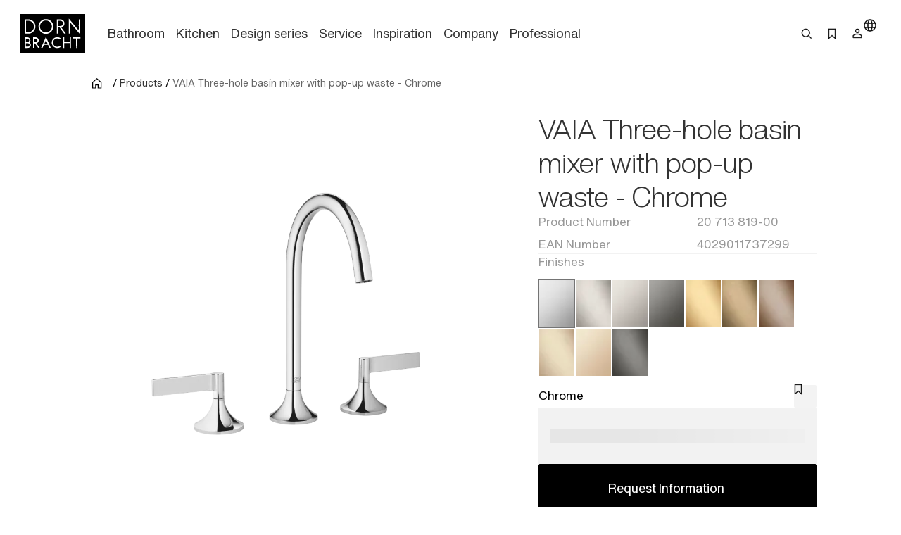

--- FILE ---
content_type: text/html;charset=utf-8
request_url: https://www.dornbracht.com/en-ae/products/20713819-00/three-hole-basin-mixer-with-pop-up-waste
body_size: 70420
content:
<!DOCTYPE html><html  lang="en"><head><meta charset="utf-8"><meta name="viewport" content="width=device-width, initial-scale=1"><title>VAIA Chrome : Three-hole basin mixer with pop-up waste</title><link rel="stylesheet" href="/_nuxt/entry.tn0RQdqM.css" crossorigin><link rel="stylesheet" href="/_nuxt/default.B67FtctA.css" crossorigin><link rel="stylesheet" href="/_nuxt/Header.c7UFpcPp.css" crossorigin><link rel="stylesheet" href="/_nuxt/IconSizing.BDS6z_AH.css" crossorigin><link rel="stylesheet" href="/_nuxt/NavigationLink.BUNrvKk6.css" crossorigin><link rel="stylesheet" href="/_nuxt/Icon.B0CvHv0H.css" crossorigin><link rel="stylesheet" href="/_nuxt/SearchInput.79NiIzh9.css" crossorigin><link rel="stylesheet" href="/_nuxt/Button.DDW9nfTI.css" crossorigin><link rel="stylesheet" href="/_nuxt/Link.BamqMLAi.css" crossorigin><link rel="stylesheet" href="/_nuxt/Navigation.C-YqjUe5.css" crossorigin><link rel="stylesheet" href="/_nuxt/Image.DKZ_18ld.css" crossorigin><link rel="stylesheet" href="/_nuxt/Shim.DoCOivNA.css" crossorigin><link rel="stylesheet" href="/_nuxt/LanguageModal.CHoBfkA1.css" crossorigin><link rel="stylesheet" href="/_nuxt/LanguageGrid.CbyP-ma2.css" crossorigin><link rel="stylesheet" href="/_nuxt/FlashMessagesContainer.TUEtMdp2.css" crossorigin><link rel="stylesheet" href="/_nuxt/FlashMessage.BbtGWqPl.css" crossorigin><link rel="stylesheet" href="/_nuxt/Breadcrumb.C4bnca_U.css" crossorigin><link rel="stylesheet" href="/_nuxt/InlineTextLink.L-ZsVM8Q.css" crossorigin><link rel="stylesheet" href="/_nuxt/Text.BuYlISa0.css" crossorigin><link rel="stylesheet" href="/_nuxt/InteractionRow.DH96suzg.css" crossorigin><link rel="stylesheet" href="/_nuxt/ModuleHeader.Cwo65B0m.css" crossorigin><link rel="stylesheet" href="/_nuxt/Richtext.DjHC0-CL.css" crossorigin><link rel="stylesheet" href="/_nuxt/Accordion.BUtrLY_Y.css" crossorigin><link rel="stylesheet" href="/_nuxt/Tabs.DEnsmHqy.css" crossorigin><link rel="stylesheet" href="/_nuxt/pagination.BetNQ4w2.css" crossorigin><link rel="stylesheet" href="/_nuxt/Media._h8ghgQq.css" crossorigin><link rel="stylesheet" href="/_nuxt/_productnumber_.B_BQh3Wx.css" crossorigin><link rel="stylesheet" href="/_nuxt/Main.C4w2tXHH.css" crossorigin><link rel="stylesheet" href="/_nuxt/Flag.CdsNtp28.css" crossorigin><link rel="stylesheet" href="/_nuxt/KeyValueBase.BJFb9vWL.css" crossorigin><link rel="stylesheet" href="/_nuxt/TeaserProduct.CP1MyeJt.css" crossorigin><link rel="stylesheet" href="/_nuxt/TeaserSlider.ClPYHGWt.css" crossorigin><link rel="stylesheet" href="/_nuxt/LoadingSpinner.B8Q_coKA.css" crossorigin><link rel="stylesheet" href="/_nuxt/TeaserContent.DlFVtkqj.css" crossorigin><link rel="modulepreload" as="script" crossorigin href="/_nuxt/DrVhLMgr.js"><link rel="modulepreload" as="script" crossorigin href="/_nuxt/MobmS9ok.js"><link rel="modulepreload" as="script" crossorigin href="/_nuxt/CMgWkpcJ.js"><link rel="modulepreload" as="script" crossorigin href="/_nuxt/_dc65Qxw.js"><link rel="modulepreload" as="script" crossorigin href="/_nuxt/CuPBoU2j.js"><link rel="modulepreload" as="script" crossorigin href="/_nuxt/DyS-Evuy.js"><link rel="modulepreload" as="script" crossorigin href="/_nuxt/CQvMnmsB.js"><link rel="modulepreload" as="script" crossorigin href="/_nuxt/BrKuapd6.js"><link rel="modulepreload" as="script" crossorigin href="/_nuxt/C-2qFEUi.js"><link rel="modulepreload" as="script" crossorigin href="/_nuxt/sz84_R_D.js"><link rel="modulepreload" as="script" crossorigin href="/_nuxt/CbcBlg0n.js"><link rel="modulepreload" as="script" crossorigin href="/_nuxt/9JCGzgRy.js"><link rel="modulepreload" as="script" crossorigin href="/_nuxt/DCUGB7PE.js"><link rel="modulepreload" as="script" crossorigin href="/_nuxt/CkvnO1yx.js"><link rel="modulepreload" as="script" crossorigin href="/_nuxt/BRKVPgo3.js"><link rel="modulepreload" as="script" crossorigin href="/_nuxt/_PlG3uUc.js"><link rel="modulepreload" as="script" crossorigin href="/_nuxt/DYIBIEPp.js"><link rel="modulepreload" as="script" crossorigin href="/_nuxt/B5UEeIJg.js"><link rel="modulepreload" as="script" crossorigin href="/_nuxt/YsVBMStz.js"><link rel="modulepreload" as="script" crossorigin href="/_nuxt/BknmOyT-.js"><link rel="modulepreload" as="script" crossorigin href="/_nuxt/4jZe0I9Q.js"><link rel="modulepreload" as="script" crossorigin href="/_nuxt/BzKwNr8z.js"><link rel="modulepreload" as="script" crossorigin href="/_nuxt/n3SmOSD4.js"><link rel="modulepreload" as="script" crossorigin href="/_nuxt/jhDpTe5M.js"><link rel="modulepreload" as="script" crossorigin href="/_nuxt/CfFA7oIc.js"><link rel="modulepreload" as="script" crossorigin href="/_nuxt/DP58d9yQ.js"><link rel="modulepreload" as="script" crossorigin href="/_nuxt/DwRTblHW.js"><link rel="modulepreload" as="script" crossorigin href="/_nuxt/D35oz4lA.js"><link rel="modulepreload" as="script" crossorigin href="/_nuxt/C0YqAzsQ.js"><link rel="modulepreload" as="script" crossorigin href="/_nuxt/ew6H65Z_.js"><link rel="modulepreload" as="script" crossorigin href="/_nuxt/Cg6lRWgo.js"><link rel="modulepreload" as="script" crossorigin href="/_nuxt/CvY6JTqT.js"><link rel="modulepreload" as="script" crossorigin href="/_nuxt/DPPWCkOO.js"><link rel="modulepreload" as="script" crossorigin href="/_nuxt/D01k5iyL.js"><link rel="modulepreload" as="script" crossorigin href="/_nuxt/XTGQ7wzq.js"><link rel="modulepreload" as="script" crossorigin href="/_nuxt/DOynBq_K.js"><link rel="modulepreload" as="script" crossorigin href="/_nuxt/gpfgb5Js.js"><link rel="modulepreload" as="script" crossorigin href="/_nuxt/CSmgBi8o.js"><link rel="modulepreload" as="script" crossorigin href="/_nuxt/CxO3wYoD.js"><link rel="modulepreload" as="script" crossorigin href="/_nuxt/DOud7-tG.js"><link rel="modulepreload" as="script" crossorigin href="/_nuxt/BLZeB1ks.js"><link rel="modulepreload" as="script" crossorigin href="/_nuxt/9lmPvcQA.js"><link rel="modulepreload" as="script" crossorigin href="/_nuxt/CCCi5M20.js"><link rel="modulepreload" as="script" crossorigin href="/_nuxt/C3UqeuI-.js"><link rel="modulepreload" as="script" crossorigin href="/_nuxt/CFil7ShZ.js"><link rel="modulepreload" as="script" crossorigin href="/_nuxt/vRPuToLp.js"><link rel="modulepreload" as="script" crossorigin href="/_nuxt/BmwPIeWZ.js"><link rel="modulepreload" as="script" crossorigin href="/_nuxt/B5CCaIKW.js"><link rel="modulepreload" as="script" crossorigin href="/_nuxt/CAD4fURS.js"><link rel="modulepreload" as="script" crossorigin href="/_nuxt/H-brTDPn.js"><link rel="modulepreload" as="script" crossorigin href="/_nuxt/tPLR8PbU.js"><link rel="modulepreload" as="script" crossorigin href="/_nuxt/BbqVyu4p.js"><link rel="modulepreload" as="script" crossorigin href="/_nuxt/CE3r7-xe.js"><link rel="modulepreload" as="script" crossorigin href="/_nuxt/C5HXAKNS.js"><link rel="modulepreload" as="script" crossorigin href="/_nuxt/DOWKugKS.js"><link rel="modulepreload" as="script" crossorigin href="/_nuxt/qHPNt3cC.js"><link rel="modulepreload" as="script" crossorigin href="/_nuxt/0POyBWfU.js"><link rel="modulepreload" as="script" crossorigin href="/_nuxt/mi7dnhfO.js"><link rel="modulepreload" as="script" crossorigin href="/_nuxt/B0H59bT7.js"><link rel="modulepreload" as="script" crossorigin href="/_nuxt/B8FsO9v-.js"><link rel="modulepreload" as="script" crossorigin href="/_nuxt/DmiIjlGj.js"><link rel="modulepreload" as="script" crossorigin href="/_nuxt/CF9VTjzj.js"><link rel="modulepreload" as="script" crossorigin href="/_nuxt/Ys9DBK9N.js"><link rel="modulepreload" as="script" crossorigin href="/_nuxt/CDoTbddX.js"><link rel="modulepreload" as="script" crossorigin href="/_nuxt/Dq-TvJTm.js"><link rel="modulepreload" as="script" crossorigin href="/_nuxt/VJMBdtSw.js"><link rel="modulepreload" as="script" crossorigin href="/_nuxt/MPpBb_C3.js"><link rel="modulepreload" as="script" crossorigin href="/_nuxt/CWgzjdpE.js"><link rel="modulepreload" as="script" crossorigin href="/_nuxt/DwuCLHcw.js"><link rel="modulepreload" as="script" crossorigin href="/_nuxt/C87BFwum.js"><link rel="modulepreload" as="script" crossorigin href="/_nuxt/Bwo8jL1E.js"><link rel="modulepreload" as="script" crossorigin href="/_nuxt/DNrojEhx.js"><link rel="modulepreload" as="script" crossorigin href="/_nuxt/B9_6HoK1.js"><link rel="modulepreload" as="script" crossorigin href="/_nuxt/DI0bC32N.js"><link rel="modulepreload" as="script" crossorigin href="/_nuxt/B2RXOU1N.js"><link rel="preload" as="fetch" fetchpriority="low" crossorigin="anonymous" href="/_nuxt/builds/meta/b31cc350-e133-43d1-b2b9-35a7c47f208f.json"><meta rel="msapplication-TileColor" content="#FFFFFF"><meta rel="msapplication-config" content="/browserconfig.xml"><meta rel="canonical" content="https://www.dornbracht.com/en-ae/products/20713819-00/three-hole-basin-mixer-with-pop-up-waste"><meta name="description" content="Browse Chrome VAIA by for the . Explore Dornbracht's luxury and bring your to life."><meta hid="og-image" property="og:image" content="https://media.cdn.dornbracht.com/v/rFz9KBGo//fit-in/1200x630/quality:80/"><meta hid="og-image-secure-url" property="og:image:secure_url" content="https://media.cdn.dornbracht.com/v/rFz9KBGo//fit-in/1200x630/quality:80/"><meta hid="og-image-type" property="og:image:type" content="image/jpeg"><meta hid="og-image-width" property="og:image:width" content="1200"><meta hid="og-image-height" property="og:image:height" content="630"><meta hid="og-title" property="og:title" content="VAIA Chrome : Three-hole basin mixer with pop-up waste"><meta hid="og-description" property="og:description" content="Browse Chrome VAIA by for the . Explore Dornbracht's luxury and bring your to life."><meta hid="og-url" property="og:url" content="https://www.dornbracht.com/en-ae/products/20713819-00/three-hole-basin-mixer-with-pop-up-waste"><meta hid="og-type" property="og:type" content="product"><meta hid="og-site-name" property="og:site_name" content="Dornbracht"><meta hid="twitter-card" name="twitter:card" content="summary_large_image"><meta hid="twitter-image" name="twitter:image" content="https://media.cdn.dornbracht.com/v/rFz9KBGo//fit-in/1200x630/quality:80/"><meta hid="twitter-title" name="twitter:title" content="VAIA Chrome : Three-hole basin mixer with pop-up waste"><meta hid="twitter-description" name="twitter:description" content="Browse Chrome VAIA by for the . Explore Dornbracht's luxury and bring your to life."><script type="application/ld+json" children="{&quot;@context&quot;:&quot;https://schema.org&quot;,&quot;@type&quot;:&quot;BreadcrumbList&quot;,&quot;itemListElement&quot;:[{&quot;@type&quot;:&quot;ListItem&quot;,&quot;position&quot;:1,&quot;name&quot;:&quot;Home&quot;,&quot;item&quot;:&quot;https://www.dornbracht.com/en-ae/&quot;},{&quot;@type&quot;:&quot;ListItem&quot;,&quot;position&quot;:2,&quot;name&quot;:&quot;Products&quot;,&quot;item&quot;:&quot;https://www.dornbracht.com/en-ae/products&quot;},{&quot;@type&quot;:&quot;ListItem&quot;,&quot;position&quot;:3,&quot;name&quot;:&quot;VAIA Three-hole basin mixer with pop-up waste - Chrome&quot;,&quot;item&quot;:&quot;https://www.dornbracht.com/en-ae/products/20713819-00/three-hole-basin-mixer-with-pop-up-waste&quot;}]}"></script><script type="module" src="/_nuxt/DrVhLMgr.js" crossorigin></script></head><body><div id="__nuxt"><div><div class="nuxt-loading-indicator" style="position:fixed;top:0;right:0;left:0;pointer-events:none;width:auto;height:2px;opacity:0;background:#666666;background-size:0% auto;transform:scaleX(0%);transform-origin:left;transition:transform 0.1s, height 0.4s, opacity 0.4s;z-index:999999;"></div><div class="message-container" data-v-c22bc5ed><!--[--><!--]--></div><header class="header-box" bookmark-full="false" data-v-5e3f3feb><div class="header layout-boxed" data-v-5e3f3feb><div class="header__start" data-v-5e3f3feb><a href="/en-ae/" class="link link-size-small link-theme-no-style" title aria-label="Home" data-v-5e3f3feb data-v-e1507878><span data-v-e1507878><!--[--><div class="header-logo" data-v-5e3f3feb data-v-470061d0><div class="icon-container" data-v-470061d0><div class="icon-xs" data-v-470061d0><!--[--><!--]--></div><div class="icon-s" data-v-470061d0><!--[--><svg xmlns="http://www.w3.org/2000/svg" width="74" height="45" fill="none"><path fill="#000" d="M0 .738v44.118L.006 45H74V.6H.006zM56.908 7.3c.696.845 1.667 2.016 2.15 2.599.482.582 1.309 1.584 1.835 2.223.532.639 1.059 1.271 1.172 1.409.112.137.589.714 1.065 1.284.47.57.946 1.14 1.059 1.277.106.131.3.376.438.532.132.157.282.345.345.414.056.069.225.281.382.47.156.187.294.356.313.375.025.019.232.27.476.564.52.638.59.714.596.645 0-.025.006-2.856.006-6.288l.006-6.23.802-.007h.808v8.51c0 4.678-.012 8.505-.025 8.505-.025 0-1.948-2.305-3.596-4.315a98 98 0 0 0-.79-.946c-.069-.087-.313-.382-.538-.657-.226-.276-.42-.514-.439-.532-.038-.032-.564-.67-2.13-2.568-.502-.601-1.203-1.453-1.567-1.885-.363-.438-.964-1.165-1.34-1.616-.37-.45-.702-.832-.727-.851-.032-.02-.05 2.774-.05 6.2 0 3.425-.019 6.25-.038 6.28-.025.038-1.372.057-1.541.02-.019-.007-.031-3.827-.031-8.492s.018-8.48.043-8.473c.02.012.614.707 1.316 1.553M30.8 6.33c1.598.263 2.889.827 4.073 1.791a8.4 8.4 0 0 1 3.108 6.544c-.007.608-.02.758-.17 1.59-.488 2.706-2.556 5.155-5.2 6.163-1.46.551-2.694.683-4.38.45-.927-.124-2.192-.62-3.132-1.214-2.343-1.484-3.834-4.158-3.866-6.939-.006-.388.057-1.227.107-1.465.175-.82.25-1.084.432-1.553.426-1.102.946-1.948 1.71-2.768C25.1 7.2 27.23 6.267 29.61 6.255c.382-.006.915.031 1.19.075m-20.093.288c.658.094.777.12 1.329.282 4.724 1.421 7.098 6.782 4.974 11.222-.833 1.735-2.199 3.075-3.984 3.908-.42.2-1.24.476-1.554.526-.12.019-.407.069-.64.113-.275.056-1.208.08-2.862.087l-2.45.006V6.543l2.4.012c1.315 0 2.568.032 2.787.063m36.258.019c1.548.338 2.776 1.371 3.352 2.818.959 2.405-.313 5.116-2.8 5.962l-.577.194.67.908c.37.5.953 1.296 1.297 1.766.345.476.664.908.708.964.627.846 2.362 3.22 2.412 3.3q.029.064-.902.063h-.927l-.3-.407c-.164-.225-.32-.42-.345-.426a.08.08 0 0 1-.05-.075c0-.031-.264-.4-.577-.826-.32-.433-1.316-1.779-2.212-3l-1.629-2.223-.751.006h-.752l-.032 3.476-.03 3.475h-1.568l-.007-8.022-.012-8.022 2.425.013c1.328.006 2.506.03 2.606.056zM30.036 27.152a728 728 0 0 1 1.855 4.246c.827 1.898 1.56 3.576 1.629 3.726.062.144.35.796.632 1.453.282.651.564 1.303.627 1.44.163.357.313.733.313.764 0 .013-.357.02-.795.007l-.802-.019-.47-1.096c-.264-.601-.533-1.221-.602-1.378l-.25-.576-.12-.3h-4.766l-.495 1.14c-.27.632-.577 1.327-.677 1.552s-.207.47-.232.539c-.05.125-.1.132-.84.144-.432 0-.789-.012-.789-.044 0-.025.37-.895.82-1.922.452-1.034 1.179-2.712 1.624-3.726a1045 1045 0 0 1 1.472-3.382c.37-.845.777-1.791.909-2.098.394-.92.57-1.303.595-1.277.012.012.175.375.363.807zm13.859-.263c.276.07.558.144.627.17.307.118.852.375 1.265.6l.451.251-.112.2c-.063.113-.213.389-.345.62-.132.238-.263.426-.288.426-.032 0-.207-.087-.389-.194-.896-.532-1.71-.758-2.681-.758a4.755 4.755 0 0 0-4.63 3.582c-.163.62-.145 1.842.043 2.411.502 1.566 1.604 2.674 3.17 3.188.464.157 1.01.22 1.699.194.883-.037 1.578-.257 2.48-.789.182-.1.326-.181.333-.169.006.012.175.294.37.633l.35.607-.257.163c-.282.181-1.084.588-1.146.588-.025 0-.132.038-.238.088-.433.194-1.328.357-2.08.376-1.523.044-3.265-.645-4.411-1.735-.815-.77-1.435-1.828-1.736-2.956-.144-.532-.169-.751-.169-1.471 0-1.372.332-2.418 1.14-3.595.282-.407 1.066-1.165 1.492-1.447.2-.131.432-.288.52-.344.407-.27 1.54-.657 2.136-.726.182-.02.351-.05.364-.063.075-.069 1.61.044 2.042.15m-34.334.1c1.454.426 2.456 1.679 2.506 3.132.025.851-.27 1.722-.783 2.304l-.25.288.15.094c.432.288.958.97 1.171 1.54.464 1.24.163 2.65-.758 3.545-.432.42-.426.414-.808.62-.708.376-.865.401-3.164.407l-2.105.013v-6.006c0-3.3.012-6.018.031-6.03.013-.02.84-.026 1.83-.02 1.51.007 1.867.026 2.18.113m9.01-.062c1.86.257 3.239 2.117 2.913 3.92-.032.157-.063.338-.075.407-.044.213-.276.714-.47.99-.414.6-.89.99-1.573 1.27-.225.095-.42.182-.432.189-.019.018.514.776 1.585 2.248.326.444.677.927.77 1.065.095.137.358.5.583.814.226.306.477.65.552.764l.137.2-.845-.006h-.852l-.17-.232c-.093-.125-.194-.25-.219-.288-.025-.031-.181-.25-.344-.476a23 23 0 0 0-.408-.564c-.056-.081-.545-.757-1.077-1.496l-1.065-1.472c-.057-.069-.15-.2-.207-.3-.088-.15-.138-.17-.42-.17h-.313v4.979l-.733.013-.74.012V26.901l1.022-.012c1.328-.025 2.01-.012 2.38.038zm31.796 2.467.013 2.518.332.006c.25 0 5.476 0 5.701-.006.025 0 .044-1.134.044-2.524V26.87l.708.007c.382.006.714.012.733.019.025.006.031 11.83.006 11.98 0 .03-.332.05-.727.05h-.72v-5.574H50.38v5.573h-1.486l-.005-5.999c0-3.294.012-6.005.018-6.024.013-.019.339-.032.733-.032h.708l.02 2.524zm18.214-1.766v.695l-1.567.007c-.858 0-1.616.006-1.673.006-.106.006-.112.3-.112 5.298v5.291h-.715c-.513 0-.72-.018-.739-.08-.013-.038-.025-2.412-.025-5.261.006-3.038-.019-5.204-.05-5.223-.032-.025-.752-.038-1.598-.031-.846 0-1.585-.013-1.635-.025-.082-.02-.094-.138-.088-.67.006-.351.013-.658.019-.69 0-.024 1.848-.037 4.091-.03l4.091.018v.695z"></path><path fill="#000" d="M29.173 7.869c-1.397.131-2.437.5-3.477 1.233-1.022.727-1.961 1.916-2.35 2.987-.062.17-.138.338-.163.376-.025.031-.106.357-.181.72-.508 2.436.275 4.79 2.155 6.5 1.88 1.704 4.755 2.161 7.149 1.122.651-.282 1.572-.909 2.086-1.428.915-.92 1.66-2.317 1.855-3.47a13 13 0 0 1 .075-.407c.044-.244.044-1.49 0-1.785-.17-1.102-.59-2.166-1.166-2.974-1.171-1.64-3.026-2.718-4.918-2.856a7 7 0 0 1-.564-.05 4 4 0 0 0-.501.032m-22.006.358c-.02.044-.038 2.968-.044 6.5l-.006 6.419 1.597-.012c1.805-.007 2.187-.044 3.001-.314a6.58 6.58 0 0 0 3.772-3.25c.232-.457.476-1.108.533-1.409.012-.069.037-.194.056-.282.013-.087.044-.244.063-.344.05-.257.044-1.447 0-1.754a11 11 0 0 0-.107-.532 11 11 0 0 0-.081-.376c-.05-.237-.37-1.002-.564-1.346-.395-.708-.871-1.277-1.598-1.916-.545-.476-1.56-.99-2.4-1.215-.732-.2-1.165-.238-2.825-.244-1.059-.007-1.378.012-1.397.075m36.383 2.88v2.937l1.523-.007c1.028-.006 1.604-.037 1.798-.094 1.805-.52 2.688-2.56 1.811-4.202a2.87 2.87 0 0 0-1.685-1.415c-.376-.131-.533-.144-1.924-.15l-1.522-.006v2.937zM29.517 30.294c-.076.181-.464 1.07-.859 1.979-.395.902-.702 1.66-.689 1.69.031.044 3.346.05 3.396 0 .019-.012-.282-.745-.664-1.621-.383-.877-.777-1.766-.871-1.985l-.17-.395zm-22.5-1.902c-.006.024-.013.882-.019 1.903l-.006 1.866h1.015c.864 0 1.065-.018 1.353-.125a1.92 1.92 0 0 0 1.021-2.68c-.156-.307-.532-.658-.883-.827-.288-.137-.401-.15-1.391-.163-.595-.006-1.09.007-1.09.026m.02 5.271c-.026.02-.05.87-.044 1.892v1.866h.2c1.16.019 2.356.006 2.475-.032.576-.162 1.128-.663 1.322-1.196.357-1.014-.226-2.185-1.247-2.48-.244-.068-2.619-.119-2.706-.05m9.617-5.271c-.019.037-.006 3.713.012 3.863.007.038.339.057.884.05 1.021-.012 1.328-.087 1.76-.438a1.95 1.95 0 0 0-.363-3.288c-.407-.2-.432-.2-1.34-.212-.514-.007-.94.006-.953.025"></path></svg><!--]--></div><div class="icon-m" data-v-470061d0><!--[--><svg xmlns="http://www.w3.org/2000/svg" width="74" height="45" fill="none"><path fill="#000" d="M0 .738v44.118L.006 45H74V.6H.006zM56.908 7.3c.696.845 1.667 2.016 2.15 2.599.482.582 1.309 1.584 1.835 2.223.532.638 1.059 1.27 1.172 1.409.112.137.589.714 1.065 1.284.47.57.946 1.14 1.059 1.277.106.131.3.376.438.532.132.157.282.345.345.414.056.069.225.281.382.47.156.187.294.356.313.375.025.019.232.27.476.564.52.638.59.713.596.645 0-.025.006-2.856.006-6.288l.006-6.23.802-.007h.808v8.51c0 4.678-.012 8.505-.025 8.505-.025 0-1.948-2.305-3.596-4.315a98 98 0 0 0-.79-.946c-.069-.087-.313-.382-.538-.657-.226-.276-.42-.514-.439-.532-.038-.032-.564-.67-2.13-2.568-.502-.601-1.203-1.453-1.567-1.885-.363-.438-.964-1.165-1.34-1.616-.37-.45-.702-.833-.727-.851-.032-.02-.05 2.774-.05 6.2 0 3.425-.019 6.25-.038 6.28-.025.038-1.372.057-1.541.02-.019-.007-.031-3.827-.031-8.493 0-4.665.018-8.479.043-8.472.02.012.614.707 1.316 1.553M30.8 6.33c1.598.263 2.889.827 4.073 1.791a8.4 8.4 0 0 1 3.108 6.544c-.007.608-.02.758-.17 1.59-.488 2.706-2.556 5.155-5.2 6.163-1.46.551-2.694.683-4.38.45-.927-.124-2.192-.62-3.132-1.214-2.343-1.484-3.834-4.158-3.866-6.939-.006-.388.057-1.227.107-1.465.175-.82.25-1.084.432-1.553.426-1.102.946-1.948 1.71-2.768C25.1 7.2 27.23 6.267 29.61 6.255c.382-.006.915.031 1.19.075m-20.093.288c.658.094.777.119 1.329.282 4.724 1.421 7.098 6.782 4.974 11.222-.833 1.735-2.199 3.075-3.984 3.908-.42.2-1.24.476-1.554.526-.12.018-.407.069-.64.112-.275.057-1.208.082-2.862.088l-2.45.006V6.542l2.4.013c1.315 0 2.568.032 2.787.063m36.258.019c1.548.338 2.776 1.371 3.352 2.818.959 2.405-.313 5.116-2.8 5.962l-.577.194.67.908c.37.5.953 1.296 1.297 1.766.345.476.664.908.708.964.627.846 2.362 3.219 2.412 3.3q.029.064-.902.063h-.927l-.3-.407c-.164-.225-.32-.42-.345-.426a.08.08 0 0 1-.05-.075c0-.031-.264-.4-.577-.827-.32-.432-1.316-1.778-2.212-3l-1.629-2.222-.751.006h-.752l-.032 3.476-.03 3.475h-1.568l-.007-8.022-.012-8.022 2.425.012c1.328.007 2.506.032 2.606.057zM30.036 27.152c.194.432 1.028 2.342 1.855 4.246.827 1.898 1.56 3.576 1.629 3.726.062.144.35.795.632 1.453.282.651.564 1.303.627 1.44.163.357.313.733.313.764 0 .013-.357.02-.795.007l-.802-.02-.47-1.095c-.264-.601-.533-1.221-.602-1.378l-.25-.576-.12-.3h-4.766l-.495 1.14c-.27.632-.577 1.327-.677 1.552s-.207.47-.232.539c-.05.125-.1.131-.84.144-.432 0-.789-.013-.789-.044 0-.025.37-.895.82-1.922.452-1.034 1.179-2.712 1.624-3.727a1045 1045 0 0 1 1.472-3.381c.37-.846.777-1.791.909-2.098.394-.92.57-1.303.595-1.278.012.013.175.376.363.808zm13.859-.263c.276.07.558.144.627.17.307.118.852.375 1.265.6l.451.251-.112.2c-.063.113-.213.389-.345.62-.132.238-.263.426-.288.426-.032 0-.207-.087-.389-.194-.896-.532-1.71-.758-2.681-.758a4.755 4.755 0 0 0-4.63 3.582c-.163.62-.145 1.841.043 2.411.502 1.566 1.604 2.674 3.17 3.188.464.157 1.01.22 1.699.194.883-.038 1.578-.257 2.48-.789.182-.1.326-.182.333-.17.006.014.175.295.37.633l.35.608-.257.163c-.282.181-1.084.588-1.146.588-.025 0-.132.038-.238.088-.433.194-1.328.357-2.08.376-1.523.044-3.265-.645-4.411-1.735-.815-.77-1.435-1.828-1.736-2.956-.144-.532-.169-.751-.169-1.471 0-1.372.332-2.418 1.14-3.595.282-.407 1.066-1.165 1.492-1.447.2-.131.432-.288.52-.344.407-.27 1.54-.657 2.136-.726.182-.02.351-.05.364-.063.075-.069 1.61.044 2.042.15m-34.334.1c1.454.426 2.456 1.679 2.506 3.132.025.851-.27 1.722-.783 2.304l-.25.288.15.094c.432.288.958.97 1.171 1.54.464 1.24.163 2.65-.758 3.545-.432.42-.426.413-.808.62-.708.376-.865.4-3.164.407l-2.105.013v-6.006c0-3.3.012-6.018.031-6.03.013-.02.84-.026 1.83-.02 1.51.007 1.867.026 2.18.113m9.01-.062c1.86.257 3.239 2.117 2.913 3.92-.032.157-.063.338-.075.407-.044.213-.276.714-.47.99-.414.6-.89.989-1.573 1.27-.225.095-.42.182-.432.189-.019.018.514.776 1.585 2.248.326.444.677.927.77 1.065.095.137.358.5.583.814.226.306.477.65.552.764l.137.2-.845-.006h-.852l-.17-.232c-.093-.125-.194-.25-.219-.288-.025-.031-.181-.25-.344-.476a23 23 0 0 0-.408-.564c-.056-.081-.545-.757-1.077-1.496l-1.065-1.472c-.057-.069-.15-.2-.207-.3-.088-.15-.138-.17-.42-.17h-.313v4.979l-.733.012-.74.013V26.901l1.022-.012c1.328-.025 2.01-.012 2.38.038zm31.796 2.467.013 2.518.332.006c.25 0 5.476 0 5.701-.006.025 0 .044-1.134.044-2.524V26.87l.708.007c.382.006.714.012.733.018.025.007.031 11.83.006 11.98 0 .032-.332.05-.727.05h-.72v-5.573H50.38v5.573h-1.486l-.005-5.999c0-3.294.012-6.005.018-6.024.013-.019.339-.032.733-.032h.708l.02 2.524zm18.214-1.766v.695l-1.567.007c-.858 0-1.616.006-1.673.006-.106.006-.112.3-.112 5.298v5.291h-.715c-.513 0-.72-.018-.739-.08-.013-.038-.025-2.412-.025-5.261.006-3.038-.019-5.204-.05-5.223-.032-.025-.752-.038-1.598-.031-.846 0-1.585-.013-1.635-.025-.082-.02-.094-.138-.088-.67.006-.351.013-.658.019-.69 0-.024 1.848-.037 4.091-.03l4.091.018v.695z"></path><path fill="#000" d="M29.173 7.868c-1.397.132-2.437.501-3.477 1.234-1.022.727-1.961 1.916-2.35 2.987-.062.17-.138.338-.163.376-.025.031-.106.357-.181.72-.508 2.436.275 4.79 2.155 6.5 1.88 1.704 4.755 2.16 7.149 1.121.651-.281 1.572-.908 2.086-1.427.915-.921 1.66-2.318 1.855-3.47a13 13 0 0 1 .075-.407c.044-.244.044-1.49 0-1.785-.17-1.102-.59-2.166-1.166-2.974-1.171-1.64-3.026-2.718-4.918-2.856a7 7 0 0 1-.564-.05 4 4 0 0 0-.501.031m-22.006.359c-.02.044-.038 2.968-.044 6.5l-.006 6.419 1.597-.013c1.805-.006 2.187-.043 3.001-.313a6.58 6.58 0 0 0 3.772-3.25c.232-.457.476-1.108.533-1.409.012-.069.037-.194.056-.282.013-.087.044-.244.063-.344.05-.257.044-1.447 0-1.754a12 12 0 0 0-.107-.532 11 11 0 0 0-.081-.376c-.05-.238-.37-1.002-.564-1.346-.395-.708-.871-1.277-1.598-1.916-.545-.476-1.56-.99-2.4-1.215-.732-.2-1.165-.238-2.825-.244-1.059-.007-1.378.012-1.397.075m36.383 2.88v2.937l1.523-.007c1.028-.006 1.604-.037 1.798-.094 1.805-.52 2.688-2.56 1.811-4.202a2.87 2.87 0 0 0-1.685-1.415c-.376-.131-.533-.144-1.924-.15l-1.522-.007v2.938zM29.517 30.294c-.076.181-.464 1.07-.859 1.979-.395.901-.702 1.66-.689 1.69.031.044 3.346.05 3.396 0 .019-.012-.282-.745-.664-1.621-.383-.877-.777-1.766-.871-1.985l-.17-.395zm-22.5-1.903c-.006.025-.013.883-.019 1.904l-.006 1.866h1.015c.864 0 1.065-.019 1.353-.125a1.92 1.92 0 0 0 1.021-2.68c-.156-.307-.532-.658-.883-.827-.288-.138-.401-.15-1.391-.163-.595-.006-1.09.007-1.09.025m.02 5.272c-.026.02-.05.87-.044 1.892v1.866h.2c1.16.019 2.356.006 2.475-.032.576-.162 1.128-.663 1.322-1.196.357-1.014-.226-2.185-1.247-2.48-.244-.068-2.619-.119-2.706-.05m9.617-5.271c-.019.037-.006 3.713.012 3.863.007.038.339.057.884.05 1.021-.012 1.328-.087 1.76-.438a1.95 1.95 0 0 0-.363-3.288c-.407-.2-.432-.2-1.34-.212-.514-.007-.94.006-.953.025"></path></svg><!--]--></div><div class="icon-l" data-v-470061d0><!--[--><svg xmlns="http://www.w3.org/2000/svg" width="93" height="56" fill="none"><path fill="#000" d="M0 .173V55.62l.008.181H93V0H.008zm71.52 8.248c.874 1.063 2.094 2.534 2.7 3.266s1.646 1.992 2.308 2.794c.669.803 1.33 1.598 1.472 1.771s.74.897 1.339 1.614c.59.716 1.189 1.432 1.33 1.605.134.165.378.472.552.669.165.197.354.433.432.52.071.086.284.354.48.59.198.236.37.448.395.472.031.023.29.338.598.708.653.803.74.897.748.81 0-.03.008-3.588.008-7.9l.008-7.832 1.008-.008h1.015v10.696c0 5.88-.015 10.688-.031 10.688-.032 0-2.449-2.896-4.52-5.423a138 138 0 0 0-.992-1.188c-.087-.11-.394-.48-.677-.827-.284-.346-.528-.645-.551-.669-.047-.039-.709-.842-2.677-3.226-.63-.756-1.512-1.826-1.969-2.37-.457-.55-1.212-1.463-1.685-2.03a25 25 0 0 0-.913-1.07c-.04-.024-.063 3.486-.063 7.791s-.024 7.855-.048 7.894c-.031.048-1.724.071-1.937.024-.023-.008-.039-4.809-.039-10.672s.024-10.656.055-10.649c.024.016.772.89 1.654 1.952m-32.811-1.22c2.008.33 3.63 1.04 5.118 2.251a10.55 10.55 0 0 1 3.905 8.225c-.008.763-.023.952-.212 1.999-.614 3.4-3.213 6.477-6.536 7.744-1.834.692-3.386.858-5.504.567-1.165-.158-2.756-.78-3.937-1.527-2.945-1.866-4.819-5.226-4.858-8.72-.008-.488.07-1.543.134-1.842.22-1.031.315-1.362.543-1.952.536-1.385 1.19-2.447 2.15-3.479 2.031-2.172 4.709-3.344 7.7-3.36.48-.008 1.15.04 1.497.094m-25.252.362c.826.118.976.15 1.669.355 5.937 1.786 8.921 8.523 6.252 14.103-1.047 2.18-2.764 3.864-5.008 4.911-.528.252-1.559.598-1.953.661-.15.024-.511.087-.803.142-.346.07-1.52.102-3.598.11l-3.079.008V7.469l3.016.016c1.653 0 3.228.039 3.504.078m45.567.024c1.944.425 3.488 1.724 4.212 3.542 1.205 3.022-.393 6.43-3.52 7.492l-.724.244.843 1.141c.464.63 1.197 1.63 1.63 2.22.433.598.834 1.14.89 1.212a468 468 0 0 1 3.03 4.147q.036.08-1.133.079h-1.165l-.378-.512c-.205-.283-.402-.527-.433-.535a.1.1 0 0 1-.063-.094c0-.04-.331-.504-.725-1.04-.401-.542-1.653-2.234-2.78-3.769l-2.047-2.794-.944.008h-.945l-.04 4.368-.04 4.368h-1.968l-.007-10.082L52.7 7.5l3.047.016c1.67.008 3.15.04 3.276.07zM37.748 33.37c.244.543 1.291 2.943 2.33 5.336 1.04 2.385 1.961 4.494 2.048 4.683.079.18.44 1 .795 1.826.355.818.709 1.637.788 1.81.204.448.393.92.393.96 0 .016-.448.023-1 .008l-1.008-.024-.59-1.377-.756-1.732a66 66 0 0 1-.315-.724l-.15-.377h-5.992l-.622 1.432c-.338.795-.724 1.668-.85 1.952-.126.283-.26.59-.291.677-.063.157-.126.165-1.056.18-.543 0-.992-.015-.992-.054 0-.032.465-1.126 1.032-2.417.567-1.298 1.48-3.407 2.04-4.682.55-1.275 1.385-3.188 1.85-4.25.464-1.063.976-2.251 1.141-2.637.496-1.157.717-1.637.748-1.605.016.015.22.472.457 1.015m17.417-.33c.347.086.701.18.788.212.386.15 1.07.472 1.59.755l.567.315-.142.252c-.078.142-.267.488-.433.78-.165.298-.33.534-.362.534-.04 0-.26-.11-.488-.244-1.126-.669-2.15-.952-3.37-.952-2.772.008-5.118 1.826-5.819 4.502-.205.779-.181 2.314.055 3.03.63 1.967 2.016 3.36 3.984 4.006.583.197 1.268.275 2.134.244 1.11-.047 1.985-.323 3.118-.992.229-.126.41-.228.418-.212.008.015.22.37.464.795l.441.763-.323.205c-.354.228-1.362.74-1.44.74-.032 0-.166.047-.3.11-.543.244-1.669.448-2.614.472-1.913.055-4.102-.81-5.543-2.18-1.024-.968-1.803-2.298-2.181-3.715-.181-.669-.213-.944-.213-1.85 0-1.723.417-3.037 1.433-4.517.354-.512 1.339-1.464 1.874-1.818.252-.165.544-.362.654-.433.511-.338 1.937-.826 2.685-.913.228-.023.44-.063.456-.079.095-.086 2.024.056 2.567.19m-43.15.125c1.827.535 3.087 2.11 3.15 3.935.032 1.07-.338 2.165-.984 2.897l-.315.362.19.118c.542.362 1.204 1.22 1.472 1.936.582 1.558.204 3.329-.953 4.454-.543.528-.536.52-1.016.78-.89.472-1.087.503-3.976.511l-2.646.016v-7.548c0-4.147.016-7.563.04-7.579.015-.023 1.054-.031 2.299-.023 1.897.007 2.346.031 2.74.141zm11.324-.078c2.338.322 4.07 2.66 3.661 4.926-.04.197-.079.425-.095.512-.055.267-.346.897-.59 1.243a4.2 4.2 0 0 1-1.976 1.598c-.284.118-.528.228-.544.236-.023.024.646.976 1.992 2.826.41.558.85 1.164.969 1.338.118.173.449.63.732 1.023.284.385.599.818.693.96l.173.252-1.063-.008h-1.07l-.213-.291c-.118-.158-.244-.315-.276-.362-.031-.04-.228-.315-.433-.599a29 29 0 0 0-.512-.708c-.07-.102-.685-.952-1.354-1.88-.67-.93-1.276-1.764-1.338-1.85a3 3 0 0 1-.26-.378c-.11-.19-.174-.213-.528-.213h-.394v6.257l-.92.016-.93.016V33.055l1.284-.016c1.669-.031 2.527-.015 2.992.047zm39.96 3.1.016 3.164.417.008c.315 0 6.882 0 7.166-.008.031 0 .055-1.424.055-3.172v-3.163l.89.008c.48.007.897.015.92.023.032.008.04 14.867.009 15.056 0 .04-.418.063-.914.063h-.905V41.16h-7.638v7.005h-1.867l-.007-7.54c0-4.14.016-7.547.024-7.57.015-.025.425-.04.92-.04h.89zm22.89-2.219v.874l-1.968.008c-1.08 0-2.032.007-2.103.007-.134.008-.142.378-.142 6.659v6.65h-.897c-.646 0-.906-.024-.93-.102-.015-.048-.03-3.03-.03-6.611.007-3.818-.025-6.54-.064-6.564-.04-.032-.945-.047-2.008-.04-1.063 0-1.992-.015-2.055-.031-.102-.024-.118-.173-.11-.842.008-.44.016-.826.023-.866 0-.031 2.323-.047 5.142-.04l5.142.024z"></path><path fill="#000" d="M36.663 9.135c-1.756.165-3.063.63-4.37 1.55-1.283.913-2.464 2.409-2.953 3.754a4 4 0 0 1-.204.473c-.032.039-.134.448-.229.905-.637 3.061.347 6.02 2.71 8.169 2.361 2.14 5.975 2.715 8.983 1.409.82-.354 1.977-1.142 2.622-1.795 1.15-1.157 2.087-2.912 2.331-4.36.024-.134.063-.362.095-.511.055-.307.055-1.873 0-2.243-.213-1.386-.74-2.724-1.465-3.739-1.472-2.062-3.803-3.415-6.181-3.589-.347-.023-.662-.047-.709-.063a5 5 0 0 0-.63.04m-27.656.45c-.024.055-.048 3.73-.055 8.17l-.008 8.066 2.008-.015c2.267-.008 2.748-.056 3.771-.394 2.032-.669 3.788-2.18 4.74-4.085.292-.574.599-1.393.67-1.77.015-.087.047-.244.07-.354.016-.11.056-.308.08-.433.062-.323.054-1.818 0-2.204a14 14 0 0 0-.135-.669 12 12 0 0 0-.102-.472c-.063-.3-.465-1.26-.709-1.692-.496-.89-1.094-1.606-2.007-2.409-.685-.598-1.961-1.243-3.016-1.526-.921-.252-1.465-.3-3.551-.307-1.331-.008-1.733.015-1.756.094m45.726 3.619v3.691l1.913-.008c1.292-.007 2.016-.047 2.26-.117 2.268-.654 3.378-3.22 2.276-5.281-.465-.866-1.158-1.457-2.118-1.78-.473-.164-.67-.18-2.418-.188l-1.913-.008zM37.095 37.318c-.094.228-.583 1.346-1.079 2.487-.496 1.133-.881 2.086-.866 2.125.04.055 4.205.063 4.268 0 .024-.016-.354-.937-.835-2.038-.48-1.102-.976-2.22-1.094-2.495l-.213-.496zM8.818 34.927c-.008.032-.015 1.11-.023 2.393l-.008 2.345h1.275c1.087 0 1.339-.024 1.701-.157a2.412 2.412 0 0 0 1.284-3.369c-.197-.386-.67-.826-1.11-1.039-.363-.173-.505-.189-1.749-.204-.748-.008-1.37.008-1.37.031m.025 6.626c-.031.023-.063 1.094-.055 2.377v2.345h.252c1.457.023 2.96.008 3.11-.04.725-.204 1.418-.834 1.662-1.503.449-1.275-.284-2.746-1.567-3.116-.307-.087-3.292-.15-3.402-.063m12.087-6.626c-.024.048-.008 4.667.016 4.856.007.047.425.071 1.11.063 1.283-.015 1.67-.11 2.212-.55a2.45 2.45 0 0 0-.456-4.133c-.512-.251-.544-.251-1.685-.267-.646-.008-1.181.008-1.197.031"></path></svg><!--]--></div></div></div><!--]--><!----><!----></span><!----><!----><!----></a><div class="header__navbar" data-v-5e3f3feb><div class="header-navigation" data-v-5e3f3feb><!--[--><a href="/en-ae/bathroom/" class="navigation-link navigation-link-size-medium navigation-link-hover-slide navigation-link" title data-v-5e3f3feb data-v-b8d514a9><!----><!----><span class="label" data-v-b8d514a9><!--[-->Bathroom<!--]--><!----></span><!----></a><a href="/en-ae/kitchen/" class="navigation-link navigation-link-size-medium navigation-link-hover-slide navigation-link" title data-v-5e3f3feb data-v-b8d514a9><!----><!----><span class="label" data-v-b8d514a9><!--[-->Kitchen<!--]--><!----></span><!----></a><a href="/en-ae/design-series/" class="navigation-link navigation-link-size-medium navigation-link-hover-slide navigation-link" title data-v-5e3f3feb data-v-b8d514a9><!----><!----><span class="label" data-v-b8d514a9><!--[-->Design series<!--]--><!----></span><!----></a><a href="/en-ae/service/" class="navigation-link navigation-link-size-medium navigation-link-hover-slide navigation-link" title data-v-5e3f3feb data-v-b8d514a9><!----><!----><span class="label" data-v-b8d514a9><!--[-->Service<!--]--><!----></span><!----></a><a href="/en-ae/inspiration/" class="navigation-link navigation-link-size-medium navigation-link-hover-slide navigation-link" title data-v-5e3f3feb data-v-b8d514a9><!----><!----><span class="label" data-v-b8d514a9><!--[-->Inspiration<!--]--><!----></span><!----></a><a href="/en-ae/company/" class="navigation-link navigation-link-size-medium navigation-link-hover-slide navigation-link" title data-v-5e3f3feb data-v-b8d514a9><!----><!----><span class="label" data-v-b8d514a9><!--[-->Company<!--]--><!----></span><!----></a><a href="/en-ae/professional/" class="navigation-link navigation-link-size-medium navigation-link-hover-slide navigation-link" title data-v-5e3f3feb data-v-b8d514a9><!----><!----><span class="label" data-v-b8d514a9><!--[-->Professional<!--]--><!----></span><!----></a><!--]--></div></div><div class="header__searchbar-wrapper" style="display:none;" data-v-5e3f3feb><div class="header__searchbar" data-v-5e3f3feb><div class="input-wrapper search-input" data-v-5e3f3feb data-v-d745134c><svg xmlns="http://www.w3.org/2000/svg" width="24" height="24" fill="none" class="icon icon--left" data-v-d745134c><path fill="#000" stroke="#000" stroke-width=".5" d="M10.5 3.5a7 7 0 0 1 5.29 11.584l4.064 4.06a.5.5 0 0 1-.707.708l-4.063-4.061A7 7 0 1 1 10.5 3.5Zm0 1a6 6 0 1 0 0 12 6 6 0 0 0 0-12Z"></path></svg><form data-v-d745134c><input value="" type="text" class="input-field" placeholder="Enter search term or article number" data-v-d745134c></form><svg xmlns="http://www.w3.org/2000/svg" width="24" height="24" fill="none" class="icon icon--right" data-v-d745134c><path fill="#000" stroke="#000" stroke-width=".5" d="m18.5 4.793.707.707-6.5 6.5 6.5 6.5-.707.707-6.5-6.5-6.5 6.5-.707-.707 6.5-6.5-6.5-6.5.707-.707 6.5 6.5z"></path></svg></div></div></div></div><div class="header__end" data-v-5e3f3feb><span class="navigation-link navigation-link-size-medium navigation-link-hover-slide" title="Search" data-v-5e3f3feb data-v-b8d514a9><div class="navigation-link-icon" data-v-b8d514a9 data-v-0c75a574><div class="size size-xs" data-v-0c75a574><svg xmlns="http://www.w3.org/2000/svg" width="20" height="20" fill="none"><path fill="#000" stroke="#000" stroke-width=".5" d="M8.75 2.917a5.833 5.833 0 0 1 4.409 9.653l3.385 3.384a.417.417 0 0 1-.589.59l-3.385-3.385A5.833 5.833 0 1 1 8.75 2.917Zm0 .833a5 5 0 1 0 0 10 5 5 0 0 0 0-10Z"></path></svg></div></div><!----><!----><!----></span><a href="/en-ae/product-favorites/" class="navigation-link navigation-link-size-medium navigation-link-hover-slide" title="Favorites" data-v-5e3f3feb data-v-b8d514a9><div class="navigation-link-icon" data-v-b8d514a9 data-v-0c75a574><div class="size size-xs" data-v-0c75a574><svg xmlns="http://www.w3.org/2000/svg" width="20" height="20" fill="none"><path fill="#000" stroke="#000" stroke-width=".5" d="M5.714 16.96c-.307.154-.307.154-.6-.024-.094-.13-.094-.13-.114-.288V2.917h10v13.73c-.095.33-.095.33-.425.426-.159-.02-.159-.02-.289-.113L10 12.992zm.12-1.247 3.877-3.59c.289-.15.289-.15.578 0l3.878 3.59V3.75H5.833z"></path></svg></div></div><!----><!----><!----></a><a href="/en-ae/dashboard" class="navigation-link navigation-link-size-medium navigation-link-hover-slide" title="User account" data-v-5e3f3feb data-v-b8d514a9><div class="navigation-link-icon" data-v-b8d514a9 data-v-0c75a574><div class="size size-xs" data-v-0c75a574><svg xmlns="http://www.w3.org/2000/svg" width="20" height="20" fill="none"><path fill="#000" stroke="#000" stroke-width=".5" d="M10 10c2.241 0 4.252.82 6.08 2.164.107.079.17.204.17.336v2.917c0 .23-.186.416-.417.416H4.167a.417.417 0 0 1-.417-.416V12.5c0-.132.062-.255.168-.334C5.716 10.824 7.748 10 10 10Zm0 .833c-1.981 0-3.793.708-5.417 1.878V15h10.834v-2.287c-1.65-1.175-3.445-1.88-5.417-1.88Zm0-7.916a2.917 2.917 0 1 1 0 5.833 2.917 2.917 0 0 1 0-5.833Zm0 .833a2.083 2.083 0 1 0 0 4.167 2.083 2.083 0 0 0 0-4.167Z"></path></svg></div></div><!----><!----><!----></a><span class="navigation-link navigation-link-size-medium header-menu-mobile" title="Menu" data-v-5e3f3feb data-v-b8d514a9><div class="navigation-link-icon" data-v-b8d514a9 data-v-0c75a574><div class="size size-xs" data-v-0c75a574><svg xmlns="http://www.w3.org/2000/svg" width="20" height="20" fill="none"><path fill="#000" stroke="#000" stroke-width=".5" d="M15.833 14.167V15H4.167v-.833zm0-4.584v.834H4.167v-.834zm0-4.583v.833H4.167V5z"></path></svg></div></div><!----><!----><!----></span><div title="Language" class="hover-slide header-language-switch" data-v-5e3f3feb data-v-b57ff3fe><button title="Language" class="button button-language button-medium hover-slide" aria-label type="button" data-v-b57ff3fe><div class="button-icon" data-v-b57ff3fe data-v-0c75a574><div class="size size-s" data-v-0c75a574><svg xmlns="http://www.w3.org/2000/svg" width="24" height="24" fill="none"><path fill="#000" stroke="#000" stroke-width=".5" d="M12 3.5a8.5 8.5 0 1 1 0 17 8.5 8.5 0 0 1 0-17Zm2.187 12.001H9.813c.45 2.383 1.32 3.999 2.187 3.999s1.737-1.616 2.187-3.999Zm4.448 0H15.21c-.276 1.563-.737 2.877-1.336 3.764a7.52 7.52 0 0 0 4.76-3.764Zm-9.845 0H5.365a7.52 7.52 0 0 0 4.76 3.763c-.598-.887-1.06-2.2-1.335-3.763Zm-.147-6H4.927A7.5 7.5 0 0 0 4.5 12c0 .877.15 1.719.427 2.5h3.716A21 21 0 0 1 8.5 12c0-.87.05-1.709.143-2.5ZM9.656 9.5A20 20 0 0 0 9.5 12c0 .878.056 1.72.156 2.501h4.688c.1-.781.156-1.623.156-2.501s-.056-1.719-.156-2.5zm9.417 0h-3.716c.094.791.143 1.63.143 2.5s-.05 1.71-.143 2.5h3.716A7.5 7.5 0 0 0 19.5 12c0-.876-.15-1.718-.427-2.5Zm-8.947-4.765A7.53 7.53 0 0 0 5.366 8.5H8.79c.276-1.564.737-2.877 1.336-3.765Zm3.749.001.018.026c.59.888 1.044 2.19 1.317 3.738h3.425a7.52 7.52 0 0 0-4.76-3.764ZM12 4.5c-.867 0-1.738 1.616-2.187 4h4.374c-.434-2.302-1.26-3.888-2.098-3.994z"></path></svg></div></div><!----><!----><!----><!----></button></div></div></div></header><!----><!----><!--[--><div></div><div><div class="" data-v-dc63a375><div class="layout-boxed" data-v-dc63a375><div class="breadcrumb" data-v-dc63a375 data-v-a82cf26f><!--[--><div class="breadcrumb__item" data-v-a82cf26f><a href="/en-ae/" class="navigation-link navigation-link-size-small breadcrumb__home" title="Home" data-v-a82cf26f data-v-b8d514a9><div class="navigation-link-icon" data-v-b8d514a9 data-v-0c75a574><div class="size size-xs" data-v-0c75a574><svg xmlns="http://www.w3.org/2000/svg" width="14" height="16" fill="none"><path stroke="#000" stroke-width="1.2" d="M.61 7.077v7.92h4.32v-4.33h3.36v4.32h4.32v-7.92l-6-5.29-6 5.28z"></path></svg></div></div><!----><!----><!----></a><span class="breadcrumb__separator" data-v-a82cf26f> / </span></div><div class="breadcrumb__item" data-v-a82cf26f><a href="/en-ae/products" class="inline-link inline-link-secondary inline-link-size-small breadcrumb__link" title="Products" data-v-a82cf26f data-v-6d5cf57f><!--[-->Products<!--]--></a><span class="breadcrumb__separator" data-v-a82cf26f> / </span></div><div class="breadcrumb__item" data-v-a82cf26f><a aria-current="page" href="/en-ae/products/20713819-00/three-hole-basin-mixer-with-pop-up-waste" class="router-link-active router-link-exact-active inline-link inline-link-secondary inline-link-size-small breadcrumb__link" title="VAIA Three-hole basin mixer with pop-up waste - Chrome" data-v-a82cf26f data-v-6d5cf57f><!--[-->VAIA Three-hole basin mixer with pop-up waste - Chrome<!--]--></a><!----></div><!--]--></div></div></div><main class="page-default"><!--[--><div class="layout-boxed"><div class="product" data-v-a1d7d12d><div class="product__stage" data-v-a1d7d12d><div class="product__images-wrapper" data-v-a1d7d12d><!--[--><!----><div class="product__images" data-v-706f2712><!----><!--[--><!--[--><div style="" data-v-706f2712><div class="image" data-v-706f2712 data-v-30549773><picture data-v-30549773><!--[--><source srcset="https://media.cdn.dornbracht.com/v/rFz9KBGo///fit-in:858x10000/quality:80/image.webp 1x, https://media.cdn.dornbracht.com/v/rFz9KBGo///fit-in:1716x20000/quality:80/image.webp 2x" type="image/webp" media="(min-width: 1200px)" data-v-30549773><source srcset="https://media.cdn.dornbracht.com/v/rFz9KBGo///fit-in:858x10000/quality:80/image.jpg 1x, https://media.cdn.dornbracht.com/v/rFz9KBGo///fit-in:1716x20000/quality:80/image.jpg 2x" type="image/jpeg" media="(min-width: 1200px)" data-v-30549773><source srcset="https://media.cdn.dornbracht.com/v/rFz9KBGo///fit-in:486x10000/quality:80/image.webp 1x, https://media.cdn.dornbracht.com/v/rFz9KBGo///fit-in:972x20000/quality:80/image.webp 2x" type="image/webp" media="(min-width: 768px)" data-v-30549773><source srcset="https://media.cdn.dornbracht.com/v/rFz9KBGo///fit-in:486x10000/quality:80/image.jpg 1x, https://media.cdn.dornbracht.com/v/rFz9KBGo///fit-in:972x20000/quality:80/image.jpg 2x" type="image/jpeg" media="(min-width: 768px)" data-v-30549773><source srcset="https://media.cdn.dornbracht.com/v/rFz9KBGo///fit-in:735x10000/quality:80/image.webp 1x, https://media.cdn.dornbracht.com/v/rFz9KBGo///fit-in:1470x20000/quality:80/image.webp 2x" type="image/webp" data-v-30549773><source srcset="https://media.cdn.dornbracht.com/v/rFz9KBGo///fit-in:735x10000/quality:80/image.jpg 1x, https://media.cdn.dornbracht.com/v/rFz9KBGo///fit-in:1470x20000/quality:80/image.jpg 2x" type="image/jpeg" data-v-30549773><!--]--><img src="https://media.cdn.dornbracht.com/v/rFz9KBGo///fit-in:735x10000/quality:80/image.webp" alt="VAIA Three-hole basin mixer with pop-up waste - Chrome - 20 713 819-00" class="image" width="735" height="735" loading="eager" fetchpriority="high" data-v-30549773></picture><!----></div></div><div style="" data-v-706f2712><!----></div><!--]--><div style="display:none;" data-v-706f2712><div class="swiper-container swiper gallery" data-v-706f2712><div class="swiper-wrapper" data-v-706f2712><!--[--><div class="swiper-slide" data-v-706f2712><div class="image slide_content" data-v-706f2712 data-v-30549773><picture data-v-30549773><!--[--><source srcset="https://media.cdn.dornbracht.com/v/rFz9KBGo///fit-in:858x10000/quality:80/image.webp 1x, https://media.cdn.dornbracht.com/v/rFz9KBGo///fit-in:1716x20000/quality:80/image.webp 2x" type="image/webp" media="(min-width: 1200px)" data-v-30549773><source srcset="https://media.cdn.dornbracht.com/v/rFz9KBGo///fit-in:858x10000/quality:80/image.jpg 1x, https://media.cdn.dornbracht.com/v/rFz9KBGo///fit-in:1716x20000/quality:80/image.jpg 2x" type="image/jpeg" media="(min-width: 1200px)" data-v-30549773><source srcset="https://media.cdn.dornbracht.com/v/rFz9KBGo///fit-in:486x10000/quality:80/image.webp 1x, https://media.cdn.dornbracht.com/v/rFz9KBGo///fit-in:972x20000/quality:80/image.webp 2x" type="image/webp" media="(min-width: 768px)" data-v-30549773><source srcset="https://media.cdn.dornbracht.com/v/rFz9KBGo///fit-in:486x10000/quality:80/image.jpg 1x, https://media.cdn.dornbracht.com/v/rFz9KBGo///fit-in:972x20000/quality:80/image.jpg 2x" type="image/jpeg" media="(min-width: 768px)" data-v-30549773><source srcset="https://media.cdn.dornbracht.com/v/rFz9KBGo///fit-in:735x10000/quality:80/image.webp 1x, https://media.cdn.dornbracht.com/v/rFz9KBGo///fit-in:1470x20000/quality:80/image.webp 2x" type="image/webp" data-v-30549773><source srcset="https://media.cdn.dornbracht.com/v/rFz9KBGo///fit-in:735x10000/quality:80/image.jpg 1x, https://media.cdn.dornbracht.com/v/rFz9KBGo///fit-in:1470x20000/quality:80/image.jpg 2x" type="image/jpeg" data-v-30549773><!--]--><img src="https://media.cdn.dornbracht.com/v/rFz9KBGo///fit-in:735x10000/quality:80/image.webp" alt="VAIA Three-hole basin mixer with pop-up waste - Chrome - 20 713 819-00" class="image" width="735" height="735" loading="eager" fetchpriority="high" data-v-30549773></picture><!----></div></div><div class="swiper-slide" data-v-706f2712><div class="image slide_content" data-v-706f2712 data-v-30549773><picture data-v-30549773><!--[--><source srcset="https://media.cdn.dornbracht.com/v/I9tub2HQ///fit-in:858x10000/quality:80/image.webp 1x, https://media.cdn.dornbracht.com/v/I9tub2HQ///fit-in:1716x20000/quality:80/image.webp 2x" type="image/webp" media="(min-width: 1200px)" data-v-30549773><source srcset="https://media.cdn.dornbracht.com/v/I9tub2HQ///fit-in:858x10000/quality:80/image.jpg 1x, https://media.cdn.dornbracht.com/v/I9tub2HQ///fit-in:1716x20000/quality:80/image.jpg 2x" type="image/jpeg" media="(min-width: 1200px)" data-v-30549773><source srcset="https://media.cdn.dornbracht.com/v/I9tub2HQ///fit-in:486x10000/quality:80/image.webp 1x, https://media.cdn.dornbracht.com/v/I9tub2HQ///fit-in:972x20000/quality:80/image.webp 2x" type="image/webp" media="(min-width: 768px)" data-v-30549773><source srcset="https://media.cdn.dornbracht.com/v/I9tub2HQ///fit-in:486x10000/quality:80/image.jpg 1x, https://media.cdn.dornbracht.com/v/I9tub2HQ///fit-in:972x20000/quality:80/image.jpg 2x" type="image/jpeg" media="(min-width: 768px)" data-v-30549773><source srcset="https://media.cdn.dornbracht.com/v/I9tub2HQ///fit-in:735x10000/quality:80/image.webp 1x, https://media.cdn.dornbracht.com/v/I9tub2HQ///fit-in:1470x20000/quality:80/image.webp 2x" type="image/webp" data-v-30549773><source srcset="https://media.cdn.dornbracht.com/v/I9tub2HQ///fit-in:735x10000/quality:80/image.jpg 1x, https://media.cdn.dornbracht.com/v/I9tub2HQ///fit-in:1470x20000/quality:80/image.jpg 2x" type="image/jpeg" data-v-30549773><!--]--><img src="https://media.cdn.dornbracht.com/v/I9tub2HQ///fit-in:735x10000/quality:80/image.webp" alt="VAIA Three-hole basin mixer with pop-up waste - Chrome - 20 713 819-00" class="image" width="735" height="735" loading="lazy" fetchpriority="high" data-v-30549773></picture><!----></div></div><!--]--></div><div class="swiper-pagination-wrapper" data-v-706f2712><div class="swiper-pagination" data-v-706f2712></div></div></div><div class="thumbs-wrapper" style="max-width:100%;" data-v-706f2712><div class="swiper-container swiper thumbs" data-v-706f2712><div class="swiper-wrapper" data-v-706f2712><!--[--><div class="swiper-slide" data-v-706f2712><div class="thumbnail thumbnail-size-medium" data-v-706f2712 data-v-0a62d7eb><div class="active-border" title="" data-v-0a62d7eb></div><div class="image thumbnail-image" data-v-0a62d7eb data-v-30549773><picture data-v-30549773><!--[--><!--]--><img src="https://media.cdn.dornbracht.com/v/rFz9KBGo////fit-in:160x100000" alt="" class="image" width="160" height="100000" loading="eager" fetchpriority="low" data-v-30549773></picture><!----></div><label for="thumbnail-0" data-v-0a62d7eb></label><input id="thumbnail-0" title="thumbnail-0" name="thumbnail-0" class="input" type="radio" data-v-0a62d7eb></div></div><div class="swiper-slide" data-v-706f2712><div class="thumbnail thumbnail-size-medium" data-v-706f2712 data-v-0a62d7eb><div class="active-border" title="" data-v-0a62d7eb></div><div class="image thumbnail-image" data-v-0a62d7eb data-v-30549773><picture data-v-30549773><!--[--><!--]--><img src="https://media.cdn.dornbracht.com/v/I9tub2HQ////fit-in:160x100000" alt="" class="image" width="160" height="100000" loading="eager" fetchpriority="low" data-v-30549773></picture><!----></div><label for="thumbnail-1" data-v-0a62d7eb></label><input id="thumbnail-1" title="thumbnail-1" name="thumbnail-1" class="input" type="radio" data-v-0a62d7eb></div></div><!--]--></div></div></div><div class="swiper-button-wrapper" style="max-width:100%;" data-v-706f2712><div title class="swiper-button-prev" data-v-706f2712 data-v-b57ff3fe><button title class="button button-benefits button-medium" aria-label="left" type="button" data-v-b57ff3fe><!----><div class="button-icon" data-v-b57ff3fe data-v-0c75a574><div class="size size-xs" data-v-0c75a574><svg xmlns="http://www.w3.org/2000/svg" width="20" height="20" fill="none"><path fill="#000" stroke="#000" stroke-width=".5" d="m12.795 14.705-.59.59-5-5a.417.417 0 0 1 0-.59l5-5 .59.59L8.089 10z"></path></svg></div></div><!----><!----><!----></button></div><div title class="swiper-button-next" data-v-706f2712 data-v-b57ff3fe><button title class="button button-benefits button-medium" aria-label="right" type="button" data-v-b57ff3fe><!----><div class="button-icon" data-v-b57ff3fe data-v-0c75a574><div class="size size-xs" data-v-0c75a574><svg xmlns="http://www.w3.org/2000/svg" width="20" height="20" fill="none"><path fill="#000" stroke="#000" stroke-width=".5" d="m7.205 14.705.59.59 5-5a.417.417 0 0 0 0-.59l-5-5-.59.59L11.911 10z"></path></svg></div></div><!----><!----><!----></button></div></div></div><!--]--></div><!--]--></div><div class="product__details-wrapper" data-v-a1d7d12d><!--[--><div class="xtra-service-stage-details" spinner-transparency="true" data-v-03ddd261><div class="header-container" data-v-03ddd261><div class="headline" data-v-03ddd261><h1 class="font-headline-m" data-v-03ddd261>VAIA Three-hole basin mixer with pop-up waste - Chrome</h1></div><table class="key-value-base key-value-base-small" data-v-03ddd261 data-v-3b312fbd><tbody data-v-3b312fbd><!--[--><tr data-v-3b312fbd><td class="column--small key column" data-v-3b312fbd>Product Number</td><td class="column--small value column" data-v-3b312fbd>20 713 819-00</td></tr><tr data-v-3b312fbd><td class="column--small key column" data-v-3b312fbd>EAN Number</td><td class="column--small value column" data-v-3b312fbd>4029011737299</td></tr><!--]--></tbody></table><hr data-v-03ddd261><div class="xtra-service-surface-select" data-v-03ddd261 data-v-da71eee4><div class="title" data-v-da71eee4>Finishes</div><div class="open flex_wrapper" data-v-da71eee4><div class="open surfaces" data-v-da71eee4><!--[--><!--[--><a aria-current="page" href="/en-ae/products/20713819-00/three-hole-basin-mixer-with-pop-up-waste" class="router-link-active router-link-exact-active" aria-label="Chrome" data-v-da71eee4><div class="surface selected" data-v-da71eee4 data-v-b75d8ded><img src="https://media.cdn.dornbracht.com/v/y5bLd6HV///fit-in:50x67/quality:80/image.webp" alt="Chrome" title="Chrome" width="50" height="67" data-v-b75d8ded></div></a><!--]--><!--[--><a href="/en-ae/products/20713819-06/three-hole-basin-mixer-with-pop-up-waste" class="" aria-label="Brushed Platinum" data-v-da71eee4><div class="surface" data-v-da71eee4 data-v-b75d8ded><img src="https://media.cdn.dornbracht.com/v/EhacMHD8///fit-in:50x67/quality:80/image.webp" alt="Brushed Platinum" title="Brushed Platinum" width="50" height="67" data-v-b75d8ded></div></a><!--]--><!--[--><a href="/en-ae/products/20713819-08/three-hole-basin-mixer-with-pop-up-waste" class="" aria-label="Platinum" data-v-da71eee4><div class="surface" data-v-da71eee4 data-v-b75d8ded><img src="https://media.cdn.dornbracht.com/v/9phyqeeQ///fit-in:50x67/quality:80/image.webp" alt="Platinum" title="Platinum" width="50" height="67" data-v-b75d8ded></div></a><!--]--><!--[--><a href="/en-ae/products/20713819-19/three-hole-basin-mixer-with-pop-up-waste" class="" aria-label="Dark Chrome" data-v-da71eee4><div class="surface" data-v-da71eee4 data-v-b75d8ded><img src="https://media.cdn.dornbracht.com/v/fXEhoj7d///fit-in:50x67/quality:80/image.webp" alt="Dark Chrome" title="Dark Chrome" width="50" height="67" data-v-b75d8ded></div></a><!--]--><!--[--><a href="/en-ae/products/20713819-28/three-hole-basin-mixer-with-pop-up-waste" class="" aria-label="Brushed Durabrass (23kt Gold)" data-v-da71eee4><div class="surface" data-v-da71eee4 data-v-b75d8ded><img src="https://media.cdn.dornbracht.com/v/3JS3V3j2///fit-in:50x67/quality:80/image.webp" alt="Brushed Durabrass (23kt Gold)" title="Brushed Durabrass (23kt Gold)" width="50" height="67" data-v-b75d8ded></div></a><!--]--><!--[--><a href="/en-ae/products/20713819-39/three-hole-basin-mixer-with-pop-up-waste" class="" aria-label="Brushed Dark Brass (PVD)" data-v-da71eee4><div class="surface" data-v-da71eee4 data-v-b75d8ded><img src="https://media.cdn.dornbracht.com/v/GgMJ0quD///fit-in:50x67/quality:80/image.webp" alt="Brushed Dark Brass (PVD)" title="Brushed Dark Brass (PVD)" width="50" height="67" data-v-b75d8ded></div></a><!--]--><!--[--><a href="/en-ae/products/20713819-42/three-hole-basin-mixer-with-pop-up-waste" class="" aria-label="Brushed Bronze (PVD)" data-v-da71eee4><div class="surface" data-v-da71eee4 data-v-b75d8ded><img src="https://media.cdn.dornbracht.com/v/QAP9CoZv///fit-in:50x67/quality:80/image.webp" alt="Brushed Bronze (PVD)" title="Brushed Bronze (PVD)" width="50" height="67" data-v-b75d8ded></div></a><!--]--><!--[--><a href="/en-ae/products/20713819-46/three-hole-basin-mixer-with-pop-up-waste" class="" aria-label="Brushed Champagne (22kt Gold)" data-v-da71eee4><div class="surface" data-v-da71eee4 data-v-b75d8ded><img src="https://media.cdn.dornbracht.com/v/qUvlKoND///fit-in:50x67/quality:80/image.webp" alt="Brushed Champagne (22kt Gold)" title="Brushed Champagne (22kt Gold)" width="50" height="67" data-v-b75d8ded></div></a><!--]--><!--[--><a href="/en-ae/products/20713819-47/three-hole-basin-mixer-with-pop-up-waste" class="" aria-label="Champagne (22kt Gold)" data-v-da71eee4><div class="surface" data-v-da71eee4 data-v-b75d8ded><img src="https://media.cdn.dornbracht.com/v/4suznJEP///fit-in:50x67/quality:80/image.webp" alt="Champagne (22kt Gold)" title="Champagne (22kt Gold)" width="50" height="67" data-v-b75d8ded></div></a><!--]--><!--[--><a href="/en-ae/products/20713819-99/three-hole-basin-mixer-with-pop-up-waste" class="" aria-label="Brushed Dark Platinum" data-v-da71eee4><div class="surface" data-v-da71eee4 data-v-b75d8ded><img src="https://media.cdn.dornbracht.com/v/CAIT8Ec7///fit-in:50x67/quality:80/image.webp" alt="Brushed Dark Platinum" title="Brushed Dark Platinum" width="50" height="67" data-v-b75d8ded></div></a><!--]--><!--]--></div><!----></div><div class="selected-surface-container" data-v-da71eee4><p class="selected-surface" data-v-da71eee4>Chrome</p><div title class="ga_add_to_list" data-v-da71eee4 data-v-d4626c1d data-v-b57ff3fe><button title class="button button-benefits button-medium ga_add_to_list" aria-label="bookmark" type="button" data-v-b57ff3fe><!----><div class="button-icon" data-v-b57ff3fe data-v-0c75a574><div class="size size-xs" data-v-0c75a574><svg xmlns="http://www.w3.org/2000/svg" width="20" height="20" fill="none"><path fill="#000" stroke="#000" stroke-width=".5" d="M5.714 16.96c-.307.154-.307.154-.6-.024-.094-.13-.094-.13-.114-.288V2.917h10v13.73c-.095.33-.095.33-.425.426-.159-.02-.159-.02-.289-.113L10 12.992zm.12-1.247 3.877-3.59c.289-.15.289-.15.578 0l3.878 3.59V3.75H5.833z"></path></svg></div></div><!----><!----><!----></button></div></div></div><hr data-v-03ddd261><!----><!----><div class="price price--bg" data-v-03ddd261 data-v-03f89ae0><div class="price--loading" data-v-03f89ae0> </div></div><div class="interaction-row interaction-row-row" data-v-03ddd261 data-v-9867717d><!--[--><div title="Request Information" class="full-width height-70" data-v-03ddd261 data-v-b57ff3fe><button title="Request Information" class="button button-primary button-medium full-width height-70" aria-label type="button" data-v-b57ff3fe><!----><!----><!----><span data-v-b57ff3fe>Request Information</span><div class="button-icon" aria-hidden="true" data-v-b57ff3fe data-v-0c75a574><div class="size size-s" data-v-0c75a574><!----></div></div></button></div><!--]--></div></div></div><!--]--></div></div></div></div><span></span><div id="xtra-service" class="tabs" data-v-6b291465><div style="--number-of-tabs:4;--selected-tab-index:0;" class="scroll-start scroll-end tab-navigation" data-v-6b291465 data-v-271d47b0><div class="scroller layout-boxed" data-v-271d47b0><div class="button-container" data-v-271d47b0><button class="scroll" type="button" title="&lt;" data-v-271d47b0><div data-v-271d47b0 data-v-0c75a574><div class="size size-s" data-v-0c75a574><!----></div></div></button><ul data-v-271d47b0><!--[--><li aria-current="true" data-v-271d47b0><button class="switch" id="tab-anchor-1" name="tab-navigation" value="produktbeschreibung" data-v-271d47b0>Product Description</button></li><li aria-current="false" data-v-271d47b0><button class="switch" id="tab-anchor-2" name="tab-navigation" value="produktdetails" data-v-271d47b0>Product Detail</button></li><li aria-current="false" data-v-271d47b0><button class="switch" id="tab-anchor-3" name="tab-navigation" value="anpassungsoptionen" data-v-271d47b0>Customisation Options</button></li><li aria-current="false" data-v-271d47b0><button class="switch" id="tab-anchor-4" name="tab-navigation" value="downloads" data-v-271d47b0>Downloads</button></li><!--]--></ul><button class="scroll" type="button" title="&gt;" data-v-271d47b0><div data-v-271d47b0 data-v-0c75a574><div class="size size-s" data-v-0c75a574><!----></div></div></button></div></div></div><!--[--><section class="active tab" id="produktbeschreibung" data-v-6b291465><div class="first-half-width container layout-boxed" data-v-6b291465 data-v-7ba89be5><h2 class="font-headline-s headline" data-v-7ba89be5><!--[-->Product Description<!--]--></h2><div class="intro-text" data-v-7ba89be5><p data-v-7ba89be5>VAIA unites traditional elegance with modern-day clarity in our Transitional Style. The use of various finishes enables VAIA to blend into many different contemporary interiors: in both traditional and modern-minimalistic bathroom architectures as well as those combining elements of different styles.</p></div><table class="key-value-base key-value-base-medium xtra-service-product-data component" data-v-7ba89be5 data-v-3b312fbd><tbody data-v-3b312fbd><!--[--><tr data-v-3b312fbd><td class="key column" data-v-3b312fbd>Product Number</td><td class="value column" data-v-3b312fbd>20 713 819-00</td></tr><tr data-v-3b312fbd><td class="key column" data-v-3b312fbd>EAN Number</td><td class="value column" data-v-3b312fbd>4029011737299</td></tr><tr data-v-3b312fbd><td class="key column" data-v-3b312fbd>Application area</td><td class="value column" data-v-3b312fbd>Basin</td></tr><tr data-v-3b312fbd><td class="key column" data-v-3b312fbd>Construction type</td><td class="value column" data-v-3b312fbd>Floor mounting</td></tr><tr data-v-3b312fbd><td class="key column" data-v-3b312fbd>Flow rate Max.</td><td class="value column" data-v-3b312fbd>5.7 l/min</td></tr><tr data-v-3b312fbd><td class="key column" data-v-3b312fbd>Brand</td><td class="value column" data-v-3b312fbd>Dornbracht</td></tr><!--]--></tbody></table><div class="teaser-container" data-v-7ba89be5><!--[--><div class="teaser" data-v-7ba89be5><div class="media image" data-v-7ba89be5 data-v-5cda7a75><div class="image ui-image" data-v-5cda7a75 data-v-30549773><picture data-v-30549773><!--[--><source srcset="https://media.cdn.dornbracht.com/v/gapOvfsl/crop:16307x12230,fp:0,0//fit-in:750x10000/quality:80/Collage-15.webp 1x, https://media.cdn.dornbracht.com/v/gapOvfsl/crop:16307x12230,fp:0,0//fit-in:1500x20000/quality:80/Collage-15.webp 2x" type="image/webp" media="(min-width: 1200px)" data-v-30549773><source srcset="https://media.cdn.dornbracht.com/v/gapOvfsl/crop:16307x12230,fp:0,0//fit-in:750x10000/quality:80/Collage-15.jpg 1x, https://media.cdn.dornbracht.com/v/gapOvfsl/crop:16307x12230,fp:0,0//fit-in:1500x20000/quality:80/Collage-15.jpg 2x" type="image/jpeg" media="(min-width: 1200px)" data-v-30549773><source srcset="https://media.cdn.dornbracht.com/v/gapOvfsl/crop:16307x12230,fp:0,0//fit-in:500x10000/quality:80/Collage-15.webp 1x, https://media.cdn.dornbracht.com/v/gapOvfsl/crop:16307x12230,fp:0,0//fit-in:1000x20000/quality:80/Collage-15.webp 2x" type="image/webp" media="(min-width: 768px)" data-v-30549773><source srcset="https://media.cdn.dornbracht.com/v/gapOvfsl/crop:16307x12230,fp:0,0//fit-in:500x10000/quality:80/Collage-15.jpg 1x, https://media.cdn.dornbracht.com/v/gapOvfsl/crop:16307x12230,fp:0,0//fit-in:1000x20000/quality:80/Collage-15.jpg 2x" type="image/jpeg" media="(min-width: 768px)" data-v-30549773><source srcset="https://media.cdn.dornbracht.com/v/gapOvfsl/crop:16307x12230,fp:0,0//fit-in:350x10000/quality:80/Collage-15.webp 1x, https://media.cdn.dornbracht.com/v/gapOvfsl/crop:16307x12230,fp:0,0//fit-in:700x20000/quality:80/Collage-15.webp 2x" type="image/webp" data-v-30549773><source srcset="https://media.cdn.dornbracht.com/v/gapOvfsl/crop:16307x12230,fp:0,0//fit-in:350x10000/quality:80/Collage-15.jpg 1x, https://media.cdn.dornbracht.com/v/gapOvfsl/crop:16307x12230,fp:0,0//fit-in:700x20000/quality:80/Collage-15.jpg 2x" type="image/jpeg" data-v-30549773><!--]--><img src="https://media.cdn.dornbracht.com/v/gapOvfsl/crop:16307x12230,fp:0,0//fit-in:350x10000/quality:80/Collage-15.webp" alt="" class="image" width="350" height="263" loading="lazy" fetchpriority="low" data-v-30549773></picture><!----></div><!----></div><div class="text text-column-1" data-v-7ba89be5 data-v-725366ec><!----><div class="richtext richtext-size-m" data-v-725366ec data-v-d7cdd051><p><strong>Individual colours:</strong>  For many series, we put the entire range of RAL colours into effect as painted surfaces - from a minimum quantity of one. </p></div><!----></div></div><div class="teaser" data-v-7ba89be5><div class="media image" data-v-7ba89be5 data-v-5cda7a75><div class="image ui-image" data-v-5cda7a75 data-v-30549773><picture data-v-30549773><!--[--><source srcset="https://media.cdn.dornbracht.com/v/Wd3j7dPT/crop:3751x2813,fp:625,0//fit-in:750x10000/quality:80/x-tra-service-collage-1.webp 1x, https://media.cdn.dornbracht.com/v/Wd3j7dPT/crop:3751x2813,fp:625,0//fit-in:1500x20000/quality:80/x-tra-service-collage-1.webp 2x" type="image/webp" media="(min-width: 1200px)" data-v-30549773><source srcset="https://media.cdn.dornbracht.com/v/Wd3j7dPT/crop:3751x2813,fp:625,0//fit-in:750x10000/quality:80/x-tra-service-collage-1.jpg 1x, https://media.cdn.dornbracht.com/v/Wd3j7dPT/crop:3751x2813,fp:625,0//fit-in:1500x20000/quality:80/x-tra-service-collage-1.jpg 2x" type="image/jpeg" media="(min-width: 1200px)" data-v-30549773><source srcset="https://media.cdn.dornbracht.com/v/Wd3j7dPT/crop:3751x2813,fp:625,0//fit-in:500x10000/quality:80/x-tra-service-collage-1.webp 1x, https://media.cdn.dornbracht.com/v/Wd3j7dPT/crop:3751x2813,fp:625,0//fit-in:1000x20000/quality:80/x-tra-service-collage-1.webp 2x" type="image/webp" media="(min-width: 768px)" data-v-30549773><source srcset="https://media.cdn.dornbracht.com/v/Wd3j7dPT/crop:3751x2813,fp:625,0//fit-in:500x10000/quality:80/x-tra-service-collage-1.jpg 1x, https://media.cdn.dornbracht.com/v/Wd3j7dPT/crop:3751x2813,fp:625,0//fit-in:1000x20000/quality:80/x-tra-service-collage-1.jpg 2x" type="image/jpeg" media="(min-width: 768px)" data-v-30549773><source srcset="https://media.cdn.dornbracht.com/v/Wd3j7dPT/crop:3751x2813,fp:625,0//fit-in:350x10000/quality:80/x-tra-service-collage-1.webp 1x, https://media.cdn.dornbracht.com/v/Wd3j7dPT/crop:3751x2813,fp:625,0//fit-in:700x20000/quality:80/x-tra-service-collage-1.webp 2x" type="image/webp" data-v-30549773><source srcset="https://media.cdn.dornbracht.com/v/Wd3j7dPT/crop:3751x2813,fp:625,0//fit-in:350x10000/quality:80/x-tra-service-collage-1.jpg 1x, https://media.cdn.dornbracht.com/v/Wd3j7dPT/crop:3751x2813,fp:625,0//fit-in:700x20000/quality:80/x-tra-service-collage-1.jpg 2x" type="image/jpeg" data-v-30549773><!--]--><img src="https://media.cdn.dornbracht.com/v/Wd3j7dPT/crop:3751x2813,fp:625,0//fit-in:350x10000/quality:80/x-tra-service-collage-1.webp" alt="" class="image" width="350" height="263" loading="lazy" fetchpriority="low" data-v-30549773></picture><!----></div><!----></div><div class="text text-column-1" data-v-7ba89be5 data-v-725366ec><!----><div class="richtext richtext-size-m" data-v-725366ec data-v-d7cdd051><p><strong>Expanding the variety of finishes:</strong> With electroplating technology, PVD, powder-coating or wet painting, the possibilities are almost limitless </p></div><!----></div></div><!--]--></div></div></section><section class="tab" id="produktdetails" data-v-6b291465><div class="full-width container layout-boxed" data-v-6b291465 data-v-7ba89be5><h2 class="font-headline-s headline" data-v-7ba89be5><!--[-->Product Detail<!--]--></h2><div class="intro-text" data-v-7ba89be5><!----></div><div class="text text-column-2 white-background component" singleopen="true" isloggedin="false" data-v-7ba89be5 data-v-725366ec><!----><div class="richtext richtext-size-m" data-v-725366ec data-v-d7cdd051><ul><li>168mm projection</li><li>Pivotable spout 360°</li><li>Circular, air-enriched flow</li><li>Height of mixer 280 mm</li><li>Height up to aerator 191 mm</li><li>Hole diameter valve 32 mm</li><li>Hole diameter spout 35 mm</li></ul><ul><li>Rosette Ø 60 mm</li><li>Max. flow 5.7 l/min</li><li>Lead-free</li><li>This product can help a building meet the requirements of Green Building Rating Systems, e.g. LEED®, BREEAM®, DGNB</li><li>WRAS</li><li>Only suitable for basins with an overflow.</li></ul></div><!----></div><!----></div></section><section class="tab" id="anpassungsoptionen" data-v-6b291465><div class="first-third-width container layout-boxed" data-v-6b291465 data-v-7ba89be5><h2 class="font-headline-s headline" data-v-7ba89be5><!--[-->Customisation Options<!--]--></h2><div class="intro-text" data-v-7ba89be5><p data-v-7ba89be5>Dornbracht provides fittings and accessories that are perfectly tailored to individual requirements. The design can be personalised in many ways, from technical adjustments, to exclusive surface finish variants. Adaptations to dimensions such as the length and projection of the fittings, and modifications to functions such as the flow rate or the product marking, are all part of the service. Both the dimensions and functions of these products can be readily adapted.</p></div><div class="accordion-wrapper component" data-v-7ba89be5 data-v-9961c303><!--[--><div class="accordion" data-v-9961c303><h3 class="accordion__heading" data-v-9961c303><button class="toggle" aria-expanded="false" aria-controls="content-Finishes" data-v-9961c303><span data-v-9961c303>Finishes</span><div class="icon" data-v-9961c303 data-v-0c75a574><div class="size size-m" data-v-0c75a574><!----></div></div></button></h3><!----></div><div class="accordion" data-v-9961c303><h3 class="accordion__heading" data-v-9961c303><button class="toggle" aria-expanded="false" aria-controls="content-Markings" data-v-9961c303><span data-v-9961c303>Markings</span><div class="icon" data-v-9961c303 data-v-0c75a574><div class="size size-m" data-v-0c75a574><!----></div></div></button></h3><!----></div><div class="accordion" data-v-9961c303><h3 class="accordion__heading" data-v-9961c303><button class="toggle" aria-expanded="false" aria-controls="content-Function" data-v-9961c303><span data-v-9961c303>Function</span><div class="icon" data-v-9961c303 data-v-0c75a574><div class="size size-m" data-v-0c75a574><!----></div></div></button></h3><!----></div><!--]--></div><!----></div></section><section class="tab" id="downloads" data-v-6b291465><div class="first-half-width container layout-boxed" data-v-6b291465 data-v-7ba89be5><h2 class="font-headline-s headline" data-v-7ba89be5><!--[-->Downloads<!--]--></h2><div class="intro-text" data-v-7ba89be5><p data-v-7ba89be5>Here you have the opportunity to download all relevant documents. Whether brochures, instructions or important information - everything is available for download. 
Further technical files can be found in the technical information section further down on the product page.</p></div><div class="downloads component" singleopen="true" isloggedin="false" data-v-7ba89be5 data-v-2d0be2ad><!--[--><a href="https://api-prod.dornbracht.com/v1/documents/download/ae/en/BND!!WebProductBundle!!20713819-00!!en!!en!!AE?name=20713819-00 Specification package.zip" target class="link link-size-small link-theme-no-style" title="Specification package" aria-label="download Specification package in zip" data-v-2d0be2ad data-v-941efa91 data-v-e1507878><span data-v-e1507878><!--[--><div class="download-tile" data-v-941efa91><div class="download-tile__icon" data-v-941efa91 data-v-0c75a574><div class="size size-l" data-v-0c75a574><!----></div></div><div class="download-tile__content" data-v-941efa91><h4 class="download-tile__title" data-v-941efa91>Specification package</h4><div class="download-tile__file-type" data-v-941efa91><!----><span data-v-941efa91>zip</span><!----></div></div></div><!--]--><!----><!----></span><!----><!----><!----></a><a href="https://api-prod.dornbracht.com/v1/documents/download/ae/en/DOC-167722?name=20713819-00 Care instructions.pdf" target class="link link-size-small link-theme-no-style" title="Care instructions" aria-label="download Care instructions in pdf" data-v-2d0be2ad data-v-941efa91 data-v-e1507878><span data-v-e1507878><!--[--><div class="download-tile" data-v-941efa91><div class="download-tile__icon" data-v-941efa91 data-v-0c75a574><div class="size size-l" data-v-0c75a574><!----></div></div><div class="download-tile__content" data-v-941efa91><h4 class="download-tile__title" data-v-941efa91>Care instructions</h4><div class="download-tile__file-type" data-v-941efa91><!----><span data-v-941efa91>pdf</span><!----></div></div></div><!--]--><!----><!----></span><!----><!----><!----></a><a href="https://api-prod.dornbracht.com/v1/documents/download/ae/en/REP!!FactSheetExtended.pdf!!Number%3D20713819-00!Country%3DAE!Language%3Den!Channel%3DDGP!Revision%3D2024-09-19%2013%3A12%3A44Z?name=20713819-00 Factsheet.pdf" target class="link link-size-small link-theme-no-style" title="Factsheet" aria-label="download Factsheet in pdf" data-v-2d0be2ad data-v-941efa91 data-v-e1507878><span data-v-e1507878><!--[--><div class="download-tile" data-v-941efa91><div class="download-tile__icon" data-v-941efa91 data-v-0c75a574><div class="size size-l" data-v-0c75a574><!----></div></div><div class="download-tile__content" data-v-941efa91><h4 class="download-tile__title" data-v-941efa91>Factsheet</h4><div class="download-tile__file-type" data-v-941efa91><!----><span data-v-941efa91>pdf</span><!----></div></div></div><!--]--><!----><!----></span><!----><!----><!----></a><!--]--></div><!----></div></section><!--]--></div><!----><!----><!----><section class="section layout-boxed" id="technical-information" set="technical-information"><!--[--><!--[--><div class="text text-column-1" data-v-725366ec><header class="header header--left" data-v-725366ec data-v-298bf53b><div class="header__heading-container" data-v-298bf53b><!----><h3 class="font-headline-m header__heading" data-v-298bf53b><!--[-->Technical information<!--]--></h3><!----><!----></div><!----></header><!----><div class="interaction-row interaction-row-left" data-v-725366ec data-v-9867717d><!--[--><!--[--><div title class="" data-v-b57ff3fe><button title class="button button-primary button-medium" aria-label type="button" data-v-b57ff3fe><!----><!----><!----><span data-v-b57ff3fe> Complete Specifications Package</span><div class="button-icon" aria-hidden="true" data-v-b57ff3fe data-v-0c75a574><div class="size size-s" data-v-0c75a574><!----></div></div></button></div><!--]--><!--]--></div></div><div class="mt-s mb-s"><!--[--><div class="accordion" tabindex="0" data-v-c7e186e1><div class="accordion-header" data-v-c7e186e1><div class="accordion-title" data-v-c7e186e1>2D CAD</div><div class="icon" data-v-c7e186e1 data-v-0c75a574><div class="size size-s" data-v-0c75a574><!----></div></div></div><!----></div><div class="accordion" tabindex="0" data-v-c7e186e1><div class="accordion-header" data-v-c7e186e1><div class="accordion-title" data-v-c7e186e1>3D CAD</div><div class="icon" data-v-c7e186e1 data-v-0c75a574><div class="size size-s" data-v-0c75a574><!----></div></div></div><!----></div><div class="accordion" tabindex="0" data-v-c7e186e1><div class="accordion-header" data-v-c7e186e1><div class="accordion-title" data-v-c7e186e1>BIM</div><div class="icon" data-v-c7e186e1 data-v-0c75a574><div class="size size-s" data-v-0c75a574><!----></div></div></div><!----></div><div class="accordion" tabindex="0" data-v-c7e186e1><div class="accordion-header" data-v-c7e186e1><div class="accordion-title" data-v-c7e186e1>Certificates and Sustainability</div><div class="icon" data-v-c7e186e1 data-v-0c75a574><div class="size size-s" data-v-0c75a574><!----></div></div></div><!----></div><div class="accordion" tabindex="0" data-v-c7e186e1><div class="accordion-header" data-v-c7e186e1><div class="accordion-title" data-v-c7e186e1>Installation</div><div class="icon" data-v-c7e186e1 data-v-0c75a574><div class="size size-s" data-v-0c75a574><!----></div></div></div><!----></div><div class="accordion" tabindex="0" data-v-c7e186e1><div class="accordion-header" data-v-c7e186e1><div class="accordion-title" data-v-c7e186e1>Parts &amp; Support</div><div class="icon" data-v-c7e186e1 data-v-0c75a574><div class="size size-s" data-v-0c75a574><!----></div></div></div><!----></div><!--]--></div><!--]--><!--]--></section><span></span><!--]--></main><!----></div><!--]--><button class="back-to-top-btn" aria-label="scroll to top" type="button" data-v-d1ab6555><svg xmlns="http://www.w3.org/2000/svg" width="24" height="24" fill="none" data-v-d1ab6555><path fill="#000" stroke="#000" stroke-width=".5" d="m18.354 7.646-.708.708-5.145-5.147L12.5 22h-1V3.207L6.355 8.354l-.708-.708 6-6a.5.5 0 0 1 .707 0z"></path></svg></button><footer class="footer" data-v-c751c754><div class="layout-boxed" data-v-c751c754><div class="grid" data-v-c751c754><div class="footer__logo col col-12 col-12-tablet col-3-desktop" data-v-c751c754><a href="/en-ae/" class="link link-size-small link-theme-no-style" title aria-label="Home" data-v-c751c754 data-v-e1507878><span data-v-e1507878><!--[--><div data-v-c751c754 data-v-470061d0><div class="icon-container" data-v-470061d0><div class="icon-xs" data-v-470061d0><!--[--><!--]--></div><div class="icon-s" data-v-470061d0><!--[--><svg xmlns="http://www.w3.org/2000/svg" width="74" height="45" fill="none"><path fill="#000" d="M0 .738v44.118L.006 45H74V.6H.006zM56.908 7.3c.696.845 1.667 2.016 2.15 2.599.482.582 1.309 1.584 1.835 2.223.532.639 1.059 1.271 1.172 1.409.112.137.589.714 1.065 1.284.47.57.946 1.14 1.059 1.277.106.131.3.376.438.532.132.157.282.345.345.414.056.069.225.281.382.47.156.187.294.356.313.375.025.019.232.27.476.564.52.638.59.714.596.645 0-.025.006-2.856.006-6.288l.006-6.23.802-.007h.808v8.51c0 4.678-.012 8.505-.025 8.505-.025 0-1.948-2.305-3.596-4.315a98 98 0 0 0-.79-.946c-.069-.087-.313-.382-.538-.657-.226-.276-.42-.514-.439-.532-.038-.032-.564-.67-2.13-2.568-.502-.601-1.203-1.453-1.567-1.885-.363-.438-.964-1.165-1.34-1.616-.37-.45-.702-.832-.727-.851-.032-.02-.05 2.774-.05 6.2 0 3.425-.019 6.25-.038 6.28-.025.038-1.372.057-1.541.02-.019-.007-.031-3.827-.031-8.492s.018-8.48.043-8.473c.02.012.614.707 1.316 1.553M30.8 6.33c1.598.263 2.889.827 4.073 1.791a8.4 8.4 0 0 1 3.108 6.544c-.007.608-.02.758-.17 1.59-.488 2.706-2.556 5.155-5.2 6.163-1.46.551-2.694.683-4.38.45-.927-.124-2.192-.62-3.132-1.214-2.343-1.484-3.834-4.158-3.866-6.939-.006-.388.057-1.227.107-1.465.175-.82.25-1.084.432-1.553.426-1.102.946-1.948 1.71-2.768C25.1 7.2 27.23 6.267 29.61 6.255c.382-.006.915.031 1.19.075m-20.093.288c.658.094.777.12 1.329.282 4.724 1.421 7.098 6.782 4.974 11.222-.833 1.735-2.199 3.075-3.984 3.908-.42.2-1.24.476-1.554.526-.12.019-.407.069-.64.113-.275.056-1.208.08-2.862.087l-2.45.006V6.543l2.4.012c1.315 0 2.568.032 2.787.063m36.258.019c1.548.338 2.776 1.371 3.352 2.818.959 2.405-.313 5.116-2.8 5.962l-.577.194.67.908c.37.5.953 1.296 1.297 1.766.345.476.664.908.708.964.627.846 2.362 3.22 2.412 3.3q.029.064-.902.063h-.927l-.3-.407c-.164-.225-.32-.42-.345-.426a.08.08 0 0 1-.05-.075c0-.031-.264-.4-.577-.826-.32-.433-1.316-1.779-2.212-3l-1.629-2.223-.751.006h-.752l-.032 3.476-.03 3.475h-1.568l-.007-8.022-.012-8.022 2.425.013c1.328.006 2.506.03 2.606.056zM30.036 27.152a728 728 0 0 1 1.855 4.246c.827 1.898 1.56 3.576 1.629 3.726.062.144.35.796.632 1.453.282.651.564 1.303.627 1.44.163.357.313.733.313.764 0 .013-.357.02-.795.007l-.802-.019-.47-1.096c-.264-.601-.533-1.221-.602-1.378l-.25-.576-.12-.3h-4.766l-.495 1.14c-.27.632-.577 1.327-.677 1.552s-.207.47-.232.539c-.05.125-.1.132-.84.144-.432 0-.789-.012-.789-.044 0-.025.37-.895.82-1.922.452-1.034 1.179-2.712 1.624-3.726a1045 1045 0 0 1 1.472-3.382c.37-.845.777-1.791.909-2.098.394-.92.57-1.303.595-1.277.012.012.175.375.363.807zm13.859-.263c.276.07.558.144.627.17.307.118.852.375 1.265.6l.451.251-.112.2c-.063.113-.213.389-.345.62-.132.238-.263.426-.288.426-.032 0-.207-.087-.389-.194-.896-.532-1.71-.758-2.681-.758a4.755 4.755 0 0 0-4.63 3.582c-.163.62-.145 1.842.043 2.411.502 1.566 1.604 2.674 3.17 3.188.464.157 1.01.22 1.699.194.883-.037 1.578-.257 2.48-.789.182-.1.326-.181.333-.169.006.012.175.294.37.633l.35.607-.257.163c-.282.181-1.084.588-1.146.588-.025 0-.132.038-.238.088-.433.194-1.328.357-2.08.376-1.523.044-3.265-.645-4.411-1.735-.815-.77-1.435-1.828-1.736-2.956-.144-.532-.169-.751-.169-1.471 0-1.372.332-2.418 1.14-3.595.282-.407 1.066-1.165 1.492-1.447.2-.131.432-.288.52-.344.407-.27 1.54-.657 2.136-.726.182-.02.351-.05.364-.063.075-.069 1.61.044 2.042.15m-34.334.1c1.454.426 2.456 1.679 2.506 3.132.025.851-.27 1.722-.783 2.304l-.25.288.15.094c.432.288.958.97 1.171 1.54.464 1.24.163 2.65-.758 3.545-.432.42-.426.414-.808.62-.708.376-.865.401-3.164.407l-2.105.013v-6.006c0-3.3.012-6.018.031-6.03.013-.02.84-.026 1.83-.02 1.51.007 1.867.026 2.18.113m9.01-.062c1.86.257 3.239 2.117 2.913 3.92-.032.157-.063.338-.075.407-.044.213-.276.714-.47.99-.414.6-.89.99-1.573 1.27-.225.095-.42.182-.432.189-.019.018.514.776 1.585 2.248.326.444.677.927.77 1.065.095.137.358.5.583.814.226.306.477.65.552.764l.137.2-.845-.006h-.852l-.17-.232c-.093-.125-.194-.25-.219-.288-.025-.031-.181-.25-.344-.476a23 23 0 0 0-.408-.564c-.056-.081-.545-.757-1.077-1.496l-1.065-1.472c-.057-.069-.15-.2-.207-.3-.088-.15-.138-.17-.42-.17h-.313v4.979l-.733.013-.74.012V26.901l1.022-.012c1.328-.025 2.01-.012 2.38.038zm31.796 2.467.013 2.518.332.006c.25 0 5.476 0 5.701-.006.025 0 .044-1.134.044-2.524V26.87l.708.007c.382.006.714.012.733.019.025.006.031 11.83.006 11.98 0 .03-.332.05-.727.05h-.72v-5.574H50.38v5.573h-1.486l-.005-5.999c0-3.294.012-6.005.018-6.024.013-.019.339-.032.733-.032h.708l.02 2.524zm18.214-1.766v.695l-1.567.007c-.858 0-1.616.006-1.673.006-.106.006-.112.3-.112 5.298v5.291h-.715c-.513 0-.72-.018-.739-.08-.013-.038-.025-2.412-.025-5.261.006-3.038-.019-5.204-.05-5.223-.032-.025-.752-.038-1.598-.031-.846 0-1.585-.013-1.635-.025-.082-.02-.094-.138-.088-.67.006-.351.013-.658.019-.69 0-.024 1.848-.037 4.091-.03l4.091.018v.695z"></path><path fill="#000" d="M29.173 7.869c-1.397.131-2.437.5-3.477 1.233-1.022.727-1.961 1.916-2.35 2.987-.062.17-.138.338-.163.376-.025.031-.106.357-.181.72-.508 2.436.275 4.79 2.155 6.5 1.88 1.704 4.755 2.161 7.149 1.122.651-.282 1.572-.909 2.086-1.428.915-.92 1.66-2.317 1.855-3.47a13 13 0 0 1 .075-.407c.044-.244.044-1.49 0-1.785-.17-1.102-.59-2.166-1.166-2.974-1.171-1.64-3.026-2.718-4.918-2.856a7 7 0 0 1-.564-.05 4 4 0 0 0-.501.032m-22.006.358c-.02.044-.038 2.968-.044 6.5l-.006 6.419 1.597-.012c1.805-.007 2.187-.044 3.001-.314a6.58 6.58 0 0 0 3.772-3.25c.232-.457.476-1.108.533-1.409.012-.069.037-.194.056-.282.013-.087.044-.244.063-.344.05-.257.044-1.447 0-1.754a11 11 0 0 0-.107-.532 11 11 0 0 0-.081-.376c-.05-.237-.37-1.002-.564-1.346-.395-.708-.871-1.277-1.598-1.916-.545-.476-1.56-.99-2.4-1.215-.732-.2-1.165-.238-2.825-.244-1.059-.007-1.378.012-1.397.075m36.383 2.88v2.937l1.523-.007c1.028-.006 1.604-.037 1.798-.094 1.805-.52 2.688-2.56 1.811-4.202a2.87 2.87 0 0 0-1.685-1.415c-.376-.131-.533-.144-1.924-.15l-1.522-.006v2.937zM29.517 30.294c-.076.181-.464 1.07-.859 1.979-.395.902-.702 1.66-.689 1.69.031.044 3.346.05 3.396 0 .019-.012-.282-.745-.664-1.621-.383-.877-.777-1.766-.871-1.985l-.17-.395zm-22.5-1.902c-.006.024-.013.882-.019 1.903l-.006 1.866h1.015c.864 0 1.065-.018 1.353-.125a1.92 1.92 0 0 0 1.021-2.68c-.156-.307-.532-.658-.883-.827-.288-.137-.401-.15-1.391-.163-.595-.006-1.09.007-1.09.026m.02 5.271c-.026.02-.05.87-.044 1.892v1.866h.2c1.16.019 2.356.006 2.475-.032.576-.162 1.128-.663 1.322-1.196.357-1.014-.226-2.185-1.247-2.48-.244-.068-2.619-.119-2.706-.05m9.617-5.271c-.019.037-.006 3.713.012 3.863.007.038.339.057.884.05 1.021-.012 1.328-.087 1.76-.438a1.95 1.95 0 0 0-.363-3.288c-.407-.2-.432-.2-1.34-.212-.514-.007-.94.006-.953.025"></path></svg><!--]--></div><div class="icon-m" data-v-470061d0><!--[--><svg xmlns="http://www.w3.org/2000/svg" width="74" height="45" fill="none"><path fill="#000" d="M0 .738v44.118L.006 45H74V.6H.006zM56.908 7.3c.696.845 1.667 2.016 2.15 2.599.482.582 1.309 1.584 1.835 2.223.532.638 1.059 1.27 1.172 1.409.112.137.589.714 1.065 1.284.47.57.946 1.14 1.059 1.277.106.131.3.376.438.532.132.157.282.345.345.414.056.069.225.281.382.47.156.187.294.356.313.375.025.019.232.27.476.564.52.638.59.713.596.645 0-.025.006-2.856.006-6.288l.006-6.23.802-.007h.808v8.51c0 4.678-.012 8.505-.025 8.505-.025 0-1.948-2.305-3.596-4.315a98 98 0 0 0-.79-.946c-.069-.087-.313-.382-.538-.657-.226-.276-.42-.514-.439-.532-.038-.032-.564-.67-2.13-2.568-.502-.601-1.203-1.453-1.567-1.885-.363-.438-.964-1.165-1.34-1.616-.37-.45-.702-.833-.727-.851-.032-.02-.05 2.774-.05 6.2 0 3.425-.019 6.25-.038 6.28-.025.038-1.372.057-1.541.02-.019-.007-.031-3.827-.031-8.493 0-4.665.018-8.479.043-8.472.02.012.614.707 1.316 1.553M30.8 6.33c1.598.263 2.889.827 4.073 1.791a8.4 8.4 0 0 1 3.108 6.544c-.007.608-.02.758-.17 1.59-.488 2.706-2.556 5.155-5.2 6.163-1.46.551-2.694.683-4.38.45-.927-.124-2.192-.62-3.132-1.214-2.343-1.484-3.834-4.158-3.866-6.939-.006-.388.057-1.227.107-1.465.175-.82.25-1.084.432-1.553.426-1.102.946-1.948 1.71-2.768C25.1 7.2 27.23 6.267 29.61 6.255c.382-.006.915.031 1.19.075m-20.093.288c.658.094.777.119 1.329.282 4.724 1.421 7.098 6.782 4.974 11.222-.833 1.735-2.199 3.075-3.984 3.908-.42.2-1.24.476-1.554.526-.12.018-.407.069-.64.112-.275.057-1.208.082-2.862.088l-2.45.006V6.542l2.4.013c1.315 0 2.568.032 2.787.063m36.258.019c1.548.338 2.776 1.371 3.352 2.818.959 2.405-.313 5.116-2.8 5.962l-.577.194.67.908c.37.5.953 1.296 1.297 1.766.345.476.664.908.708.964.627.846 2.362 3.219 2.412 3.3q.029.064-.902.063h-.927l-.3-.407c-.164-.225-.32-.42-.345-.426a.08.08 0 0 1-.05-.075c0-.031-.264-.4-.577-.827-.32-.432-1.316-1.778-2.212-3l-1.629-2.222-.751.006h-.752l-.032 3.476-.03 3.475h-1.568l-.007-8.022-.012-8.022 2.425.012c1.328.007 2.506.032 2.606.057zM30.036 27.152c.194.432 1.028 2.342 1.855 4.246.827 1.898 1.56 3.576 1.629 3.726.062.144.35.795.632 1.453.282.651.564 1.303.627 1.44.163.357.313.733.313.764 0 .013-.357.02-.795.007l-.802-.02-.47-1.095c-.264-.601-.533-1.221-.602-1.378l-.25-.576-.12-.3h-4.766l-.495 1.14c-.27.632-.577 1.327-.677 1.552s-.207.47-.232.539c-.05.125-.1.131-.84.144-.432 0-.789-.013-.789-.044 0-.025.37-.895.82-1.922.452-1.034 1.179-2.712 1.624-3.727a1045 1045 0 0 1 1.472-3.381c.37-.846.777-1.791.909-2.098.394-.92.57-1.303.595-1.278.012.013.175.376.363.808zm13.859-.263c.276.07.558.144.627.17.307.118.852.375 1.265.6l.451.251-.112.2c-.063.113-.213.389-.345.62-.132.238-.263.426-.288.426-.032 0-.207-.087-.389-.194-.896-.532-1.71-.758-2.681-.758a4.755 4.755 0 0 0-4.63 3.582c-.163.62-.145 1.841.043 2.411.502 1.566 1.604 2.674 3.17 3.188.464.157 1.01.22 1.699.194.883-.038 1.578-.257 2.48-.789.182-.1.326-.182.333-.17.006.014.175.295.37.633l.35.608-.257.163c-.282.181-1.084.588-1.146.588-.025 0-.132.038-.238.088-.433.194-1.328.357-2.08.376-1.523.044-3.265-.645-4.411-1.735-.815-.77-1.435-1.828-1.736-2.956-.144-.532-.169-.751-.169-1.471 0-1.372.332-2.418 1.14-3.595.282-.407 1.066-1.165 1.492-1.447.2-.131.432-.288.52-.344.407-.27 1.54-.657 2.136-.726.182-.02.351-.05.364-.063.075-.069 1.61.044 2.042.15m-34.334.1c1.454.426 2.456 1.679 2.506 3.132.025.851-.27 1.722-.783 2.304l-.25.288.15.094c.432.288.958.97 1.171 1.54.464 1.24.163 2.65-.758 3.545-.432.42-.426.413-.808.62-.708.376-.865.4-3.164.407l-2.105.013v-6.006c0-3.3.012-6.018.031-6.03.013-.02.84-.026 1.83-.02 1.51.007 1.867.026 2.18.113m9.01-.062c1.86.257 3.239 2.117 2.913 3.92-.032.157-.063.338-.075.407-.044.213-.276.714-.47.99-.414.6-.89.989-1.573 1.27-.225.095-.42.182-.432.189-.019.018.514.776 1.585 2.248.326.444.677.927.77 1.065.095.137.358.5.583.814.226.306.477.65.552.764l.137.2-.845-.006h-.852l-.17-.232c-.093-.125-.194-.25-.219-.288-.025-.031-.181-.25-.344-.476a23 23 0 0 0-.408-.564c-.056-.081-.545-.757-1.077-1.496l-1.065-1.472c-.057-.069-.15-.2-.207-.3-.088-.15-.138-.17-.42-.17h-.313v4.979l-.733.012-.74.013V26.901l1.022-.012c1.328-.025 2.01-.012 2.38.038zm31.796 2.467.013 2.518.332.006c.25 0 5.476 0 5.701-.006.025 0 .044-1.134.044-2.524V26.87l.708.007c.382.006.714.012.733.018.025.007.031 11.83.006 11.98 0 .032-.332.05-.727.05h-.72v-5.573H50.38v5.573h-1.486l-.005-5.999c0-3.294.012-6.005.018-6.024.013-.019.339-.032.733-.032h.708l.02 2.524zm18.214-1.766v.695l-1.567.007c-.858 0-1.616.006-1.673.006-.106.006-.112.3-.112 5.298v5.291h-.715c-.513 0-.72-.018-.739-.08-.013-.038-.025-2.412-.025-5.261.006-3.038-.019-5.204-.05-5.223-.032-.025-.752-.038-1.598-.031-.846 0-1.585-.013-1.635-.025-.082-.02-.094-.138-.088-.67.006-.351.013-.658.019-.69 0-.024 1.848-.037 4.091-.03l4.091.018v.695z"></path><path fill="#000" d="M29.173 7.868c-1.397.132-2.437.501-3.477 1.234-1.022.727-1.961 1.916-2.35 2.987-.062.17-.138.338-.163.376-.025.031-.106.357-.181.72-.508 2.436.275 4.79 2.155 6.5 1.88 1.704 4.755 2.16 7.149 1.121.651-.281 1.572-.908 2.086-1.427.915-.921 1.66-2.318 1.855-3.47a13 13 0 0 1 .075-.407c.044-.244.044-1.49 0-1.785-.17-1.102-.59-2.166-1.166-2.974-1.171-1.64-3.026-2.718-4.918-2.856a7 7 0 0 1-.564-.05 4 4 0 0 0-.501.031m-22.006.359c-.02.044-.038 2.968-.044 6.5l-.006 6.419 1.597-.013c1.805-.006 2.187-.043 3.001-.313a6.58 6.58 0 0 0 3.772-3.25c.232-.457.476-1.108.533-1.409.012-.069.037-.194.056-.282.013-.087.044-.244.063-.344.05-.257.044-1.447 0-1.754a12 12 0 0 0-.107-.532 11 11 0 0 0-.081-.376c-.05-.238-.37-1.002-.564-1.346-.395-.708-.871-1.277-1.598-1.916-.545-.476-1.56-.99-2.4-1.215-.732-.2-1.165-.238-2.825-.244-1.059-.007-1.378.012-1.397.075m36.383 2.88v2.937l1.523-.007c1.028-.006 1.604-.037 1.798-.094 1.805-.52 2.688-2.56 1.811-4.202a2.87 2.87 0 0 0-1.685-1.415c-.376-.131-.533-.144-1.924-.15l-1.522-.007v2.938zM29.517 30.294c-.076.181-.464 1.07-.859 1.979-.395.901-.702 1.66-.689 1.69.031.044 3.346.05 3.396 0 .019-.012-.282-.745-.664-1.621-.383-.877-.777-1.766-.871-1.985l-.17-.395zm-22.5-1.903c-.006.025-.013.883-.019 1.904l-.006 1.866h1.015c.864 0 1.065-.019 1.353-.125a1.92 1.92 0 0 0 1.021-2.68c-.156-.307-.532-.658-.883-.827-.288-.138-.401-.15-1.391-.163-.595-.006-1.09.007-1.09.025m.02 5.272c-.026.02-.05.87-.044 1.892v1.866h.2c1.16.019 2.356.006 2.475-.032.576-.162 1.128-.663 1.322-1.196.357-1.014-.226-2.185-1.247-2.48-.244-.068-2.619-.119-2.706-.05m9.617-5.271c-.019.037-.006 3.713.012 3.863.007.038.339.057.884.05 1.021-.012 1.328-.087 1.76-.438a1.95 1.95 0 0 0-.363-3.288c-.407-.2-.432-.2-1.34-.212-.514-.007-.94.006-.953.025"></path></svg><!--]--></div><div class="icon-l" data-v-470061d0><!--[--><svg xmlns="http://www.w3.org/2000/svg" width="93" height="56" fill="none"><path fill="#000" d="M0 .173V55.62l.008.181H93V0H.008zm71.52 8.248c.874 1.063 2.094 2.534 2.7 3.266s1.646 1.992 2.308 2.794c.669.803 1.33 1.598 1.472 1.771s.74.897 1.339 1.614c.59.716 1.189 1.432 1.33 1.605.134.165.378.472.552.669.165.197.354.433.432.52.071.086.284.354.48.59.198.236.37.448.395.472.031.023.29.338.598.708.653.803.74.897.748.81 0-.03.008-3.588.008-7.9l.008-7.832 1.008-.008h1.015v10.696c0 5.88-.015 10.688-.031 10.688-.032 0-2.449-2.896-4.52-5.423a138 138 0 0 0-.992-1.188c-.087-.11-.394-.48-.677-.827-.284-.346-.528-.645-.551-.669-.047-.039-.709-.842-2.677-3.226-.63-.756-1.512-1.826-1.969-2.37-.457-.55-1.212-1.463-1.685-2.03a25 25 0 0 0-.913-1.07c-.04-.024-.063 3.486-.063 7.791s-.024 7.855-.048 7.894c-.031.048-1.724.071-1.937.024-.023-.008-.039-4.809-.039-10.672s.024-10.656.055-10.649c.024.016.772.89 1.654 1.952m-32.811-1.22c2.008.33 3.63 1.04 5.118 2.251a10.55 10.55 0 0 1 3.905 8.225c-.008.763-.023.952-.212 1.999-.614 3.4-3.213 6.477-6.536 7.744-1.834.692-3.386.858-5.504.567-1.165-.158-2.756-.78-3.937-1.527-2.945-1.866-4.819-5.226-4.858-8.72-.008-.488.07-1.543.134-1.842.22-1.031.315-1.362.543-1.952.536-1.385 1.19-2.447 2.15-3.479 2.031-2.172 4.709-3.344 7.7-3.36.48-.008 1.15.04 1.497.094m-25.252.362c.826.118.976.15 1.669.355 5.937 1.786 8.921 8.523 6.252 14.103-1.047 2.18-2.764 3.864-5.008 4.911-.528.252-1.559.598-1.953.661-.15.024-.511.087-.803.142-.346.07-1.52.102-3.598.11l-3.079.008V7.469l3.016.016c1.653 0 3.228.039 3.504.078m45.567.024c1.944.425 3.488 1.724 4.212 3.542 1.205 3.022-.393 6.43-3.52 7.492l-.724.244.843 1.141c.464.63 1.197 1.63 1.63 2.22.433.598.834 1.14.89 1.212a468 468 0 0 1 3.03 4.147q.036.08-1.133.079h-1.165l-.378-.512c-.205-.283-.402-.527-.433-.535a.1.1 0 0 1-.063-.094c0-.04-.331-.504-.725-1.04-.401-.542-1.653-2.234-2.78-3.769l-2.047-2.794-.944.008h-.945l-.04 4.368-.04 4.368h-1.968l-.007-10.082L52.7 7.5l3.047.016c1.67.008 3.15.04 3.276.07zM37.748 33.37c.244.543 1.291 2.943 2.33 5.336 1.04 2.385 1.961 4.494 2.048 4.683.079.18.44 1 .795 1.826.355.818.709 1.637.788 1.81.204.448.393.92.393.96 0 .016-.448.023-1 .008l-1.008-.024-.59-1.377-.756-1.732a66 66 0 0 1-.315-.724l-.15-.377h-5.992l-.622 1.432c-.338.795-.724 1.668-.85 1.952-.126.283-.26.59-.291.677-.063.157-.126.165-1.056.18-.543 0-.992-.015-.992-.054 0-.032.465-1.126 1.032-2.417.567-1.298 1.48-3.407 2.04-4.682.55-1.275 1.385-3.188 1.85-4.25.464-1.063.976-2.251 1.141-2.637.496-1.157.717-1.637.748-1.605.016.015.22.472.457 1.015m17.417-.33c.347.086.701.18.788.212.386.15 1.07.472 1.59.755l.567.315-.142.252c-.078.142-.267.488-.433.78-.165.298-.33.534-.362.534-.04 0-.26-.11-.488-.244-1.126-.669-2.15-.952-3.37-.952-2.772.008-5.118 1.826-5.819 4.502-.205.779-.181 2.314.055 3.03.63 1.967 2.016 3.36 3.984 4.006.583.197 1.268.275 2.134.244 1.11-.047 1.985-.323 3.118-.992.229-.126.41-.228.418-.212.008.015.22.37.464.795l.441.763-.323.205c-.354.228-1.362.74-1.44.74-.032 0-.166.047-.3.11-.543.244-1.669.448-2.614.472-1.913.055-4.102-.81-5.543-2.18-1.024-.968-1.803-2.298-2.181-3.715-.181-.669-.213-.944-.213-1.85 0-1.723.417-3.037 1.433-4.517.354-.512 1.339-1.464 1.874-1.818.252-.165.544-.362.654-.433.511-.338 1.937-.826 2.685-.913.228-.023.44-.063.456-.079.095-.086 2.024.056 2.567.19m-43.15.125c1.827.535 3.087 2.11 3.15 3.935.032 1.07-.338 2.165-.984 2.897l-.315.362.19.118c.542.362 1.204 1.22 1.472 1.936.582 1.558.204 3.329-.953 4.454-.543.528-.536.52-1.016.78-.89.472-1.087.503-3.976.511l-2.646.016v-7.548c0-4.147.016-7.563.04-7.579.015-.023 1.054-.031 2.299-.023 1.897.007 2.346.031 2.74.141zm11.324-.078c2.338.322 4.07 2.66 3.661 4.926-.04.197-.079.425-.095.512-.055.267-.346.897-.59 1.243a4.2 4.2 0 0 1-1.976 1.598c-.284.118-.528.228-.544.236-.023.024.646.976 1.992 2.826.41.558.85 1.164.969 1.338.118.173.449.63.732 1.023.284.385.599.818.693.96l.173.252-1.063-.008h-1.07l-.213-.291c-.118-.158-.244-.315-.276-.362-.031-.04-.228-.315-.433-.599a29 29 0 0 0-.512-.708c-.07-.102-.685-.952-1.354-1.88-.67-.93-1.276-1.764-1.338-1.85a3 3 0 0 1-.26-.378c-.11-.19-.174-.213-.528-.213h-.394v6.257l-.92.016-.93.016V33.055l1.284-.016c1.669-.031 2.527-.015 2.992.047zm39.96 3.1.016 3.164.417.008c.315 0 6.882 0 7.166-.008.031 0 .055-1.424.055-3.172v-3.163l.89.008c.48.007.897.015.92.023.032.008.04 14.867.009 15.056 0 .04-.418.063-.914.063h-.905V41.16h-7.638v7.005h-1.867l-.007-7.54c0-4.14.016-7.547.024-7.57.015-.025.425-.04.92-.04h.89zm22.89-2.219v.874l-1.968.008c-1.08 0-2.032.007-2.103.007-.134.008-.142.378-.142 6.659v6.65h-.897c-.646 0-.906-.024-.93-.102-.015-.048-.03-3.03-.03-6.611.007-3.818-.025-6.54-.064-6.564-.04-.032-.945-.047-2.008-.04-1.063 0-1.992-.015-2.055-.031-.102-.024-.118-.173-.11-.842.008-.44.016-.826.023-.866 0-.031 2.323-.047 5.142-.04l5.142.024z"></path><path fill="#000" d="M36.663 9.135c-1.756.165-3.063.63-4.37 1.55-1.283.913-2.464 2.409-2.953 3.754a4 4 0 0 1-.204.473c-.032.039-.134.448-.229.905-.637 3.061.347 6.02 2.71 8.169 2.361 2.14 5.975 2.715 8.983 1.409.82-.354 1.977-1.142 2.622-1.795 1.15-1.157 2.087-2.912 2.331-4.36.024-.134.063-.362.095-.511.055-.307.055-1.873 0-2.243-.213-1.386-.74-2.724-1.465-3.739-1.472-2.062-3.803-3.415-6.181-3.589-.347-.023-.662-.047-.709-.063a5 5 0 0 0-.63.04m-27.656.45c-.024.055-.048 3.73-.055 8.17l-.008 8.066 2.008-.015c2.267-.008 2.748-.056 3.771-.394 2.032-.669 3.788-2.18 4.74-4.085.292-.574.599-1.393.67-1.77.015-.087.047-.244.07-.354.016-.11.056-.308.08-.433.062-.323.054-1.818 0-2.204a14 14 0 0 0-.135-.669 12 12 0 0 0-.102-.472c-.063-.3-.465-1.26-.709-1.692-.496-.89-1.094-1.606-2.007-2.409-.685-.598-1.961-1.243-3.016-1.526-.921-.252-1.465-.3-3.551-.307-1.331-.008-1.733.015-1.756.094m45.726 3.619v3.691l1.913-.008c1.292-.007 2.016-.047 2.26-.117 2.268-.654 3.378-3.22 2.276-5.281-.465-.866-1.158-1.457-2.118-1.78-.473-.164-.67-.18-2.418-.188l-1.913-.008zM37.095 37.318c-.094.228-.583 1.346-1.079 2.487-.496 1.133-.881 2.086-.866 2.125.04.055 4.205.063 4.268 0 .024-.016-.354-.937-.835-2.038-.48-1.102-.976-2.22-1.094-2.495l-.213-.496zM8.818 34.927c-.008.032-.015 1.11-.023 2.393l-.008 2.345h1.275c1.087 0 1.339-.024 1.701-.157a2.412 2.412 0 0 0 1.284-3.369c-.197-.386-.67-.826-1.11-1.039-.363-.173-.505-.189-1.749-.204-.748-.008-1.37.008-1.37.031m.025 6.626c-.031.023-.063 1.094-.055 2.377v2.345h.252c1.457.023 2.96.008 3.11-.04.725-.204 1.418-.834 1.662-1.503.449-1.275-.284-2.746-1.567-3.116-.307-.087-3.292-.15-3.402-.063m12.087-6.626c-.024.048-.008 4.667.016 4.856.007.047.425.071 1.11.063 1.283-.015 1.67-.11 2.212-.55a2.45 2.45 0 0 0-.456-4.133c-.512-.251-.544-.251-1.685-.267-.646-.008-1.181.008-1.197.031"></path></svg><!--]--></div></div></div><!--]--><!----><!----></span><!----><!----><!----></a></div><div class="nav-column col col-6 col-4-tablet col-3-desktop" show-icons="false" data-v-c751c754 data-v-44d174cb><h4 class="font-headline-xs" data-v-44d174cb><!--[-->Service<!--]--></h4><nav class="nav-column__links--vertical nav-column__links" data-v-44d174cb><!--[--><a href="/en-ae/company/contact" class="navigation-link navigation-link-size-small" title aria-label="Contact" data-v-44d174cb data-v-b8d514a9><!----><!----><span class="label" data-v-b8d514a9><!--[-->Contact<!--]--><!----></span><!----></a><a href="/en-ae/service/customer-service" class="navigation-link navigation-link-size-small" title aria-label="Customer service" data-v-44d174cb data-v-b8d514a9><!----><!----><span class="label" data-v-b8d514a9><!--[-->Customer service<!--]--><!----></span><!----></a><a href="/en-ae/service/dealer-search/" class="navigation-link navigation-link-size-small" title aria-label="Showroom finder" data-v-44d174cb data-v-b8d514a9><!----><!----><span class="label" data-v-b8d514a9><!--[-->Showroom finder<!--]--><!----></span><!----></a><a href="/en-ae/service/help-and-faqs" class="navigation-link navigation-link-size-small" title aria-label="Help and FAQs" data-v-44d174cb data-v-b8d514a9><!----><!----><span class="label" data-v-b8d514a9><!--[-->Help and FAQs<!--]--><!----></span><!----></a><a href="/en-ae/company/newsletter" class="navigation-link navigation-link-size-small" title aria-label="Newsletter" data-v-44d174cb data-v-b8d514a9><!----><!----><span class="label" data-v-b8d514a9><!--[-->Newsletter<!--]--><!----></span><!----></a><!--]--></nav></div><div class="nav-column col col-6 col-4-tablet col-3-desktop" show-icons="false" data-v-c751c754 data-v-44d174cb><h4 class="font-headline-xs" data-v-44d174cb><!--[-->Company<!--]--></h4><nav class="nav-column__links--vertical nav-column__links" data-v-44d174cb><!--[--><a href="/en-ae/company/press/" class="navigation-link navigation-link-size-small" title aria-label="Press" data-v-44d174cb data-v-b8d514a9><!----><!----><span class="label" data-v-b8d514a9><!--[-->Press<!--]--><!----></span><!----></a><a href="/en-ae/company/sustainability" class="navigation-link navigation-link-size-small" title aria-label="Sustainability" data-v-44d174cb data-v-b8d514a9><!----><!----><span class="label" data-v-b8d514a9><!--[-->Sustainability<!--]--><!----></span><!----></a><a href="/en-ae/company/who-we-are" class="navigation-link navigation-link-size-small" title aria-label="Who we are" data-v-44d174cb data-v-b8d514a9><!----><!----><span class="label" data-v-b8d514a9><!--[-->Who we are<!--]--><!----></span><!----></a><a href="/en-ae/company/career" class="navigation-link navigation-link-size-small" title aria-label="Career" data-v-44d174cb data-v-b8d514a9><!----><!----><span class="label" data-v-b8d514a9><!--[-->Career<!--]--><!----></span><!----></a><!--]--></nav></div><div class="footer__socialmedia-container col col-12 col-4-tablet col-3-desktop" data-v-c751c754><div class="nav-column" show-icons="true" data-v-c751c754 data-v-44d174cb><h4 class="font-headline-xs" data-v-44d174cb><!--[-->Social Media<!--]--></h4><nav class="nav-column__links" data-v-44d174cb><!--[--><a href="https://www.youtube.com/dornbracht" target="_blank" class="navigation-link navigation-link-size-small" title aria-label="youtube" data-v-44d174cb data-v-b8d514a9><div class="navigation-link-icon" data-v-b8d514a9 data-v-0c75a574><div class="size size-s" data-v-0c75a574><!----></div></div><!----><!----><!----></a><a href="https://www.instagram.com/dornbracht_official/" target="_blank" class="navigation-link navigation-link-size-small" title aria-label="instagram" data-v-44d174cb data-v-b8d514a9><div class="navigation-link-icon" data-v-b8d514a9 data-v-0c75a574><div class="size size-s" data-v-0c75a574><!----></div></div><!----><!----><!----></a><a href="https://www.pinterest.de/dornbracht/" target="_blank" class="navigation-link navigation-link-size-small" title aria-label="pinterest" data-v-44d174cb data-v-b8d514a9><div class="navigation-link-icon" data-v-b8d514a9 data-v-0c75a574><div class="size size-s" data-v-0c75a574><!----></div></div><!----><!----><!----></a><a href="https://www.facebook.com/dornbracht" target="_blank" class="navigation-link navigation-link-size-small" title aria-label="facebook" data-v-44d174cb data-v-b8d514a9><div class="navigation-link-icon" data-v-b8d514a9 data-v-0c75a574><div class="size size-s" data-v-0c75a574><!----></div></div><!----><!----><!----></a><a href="https://www.linkedin.com/company/dornbracht/" target="_blank" class="navigation-link navigation-link-size-small" title aria-label="linked-in" data-v-44d174cb data-v-b8d514a9><div class="navigation-link-icon" data-v-b8d514a9 data-v-0c75a574><div class="size size-s" data-v-0c75a574><!----></div></div><!----><!----><!----></a><!--]--></nav></div><div class="footer__language" data-v-c751c754><h4 class="font-headline-xs" data-v-c751c754><!--[-->Language<!--]--></h4><div title="Language" class="" data-v-c751c754 data-v-b57ff3fe><button title="Language" class="button button-language button-medium" aria-label type="button" data-v-b57ff3fe><div class="button-icon" data-v-b57ff3fe data-v-0c75a574><div class="size size-s" data-v-0c75a574><svg xmlns="http://www.w3.org/2000/svg" width="24" height="24" fill="none"><path fill="#000" stroke="#000" stroke-width=".5" d="M12 3.5a8.5 8.5 0 1 1 0 17 8.5 8.5 0 0 1 0-17Zm2.187 12.001H9.813c.45 2.383 1.32 3.999 2.187 3.999s1.737-1.616 2.187-3.999Zm4.448 0H15.21c-.276 1.563-.737 2.877-1.336 3.764a7.52 7.52 0 0 0 4.76-3.764Zm-9.845 0H5.365a7.52 7.52 0 0 0 4.76 3.763c-.598-.887-1.06-2.2-1.335-3.763Zm-.147-6H4.927A7.5 7.5 0 0 0 4.5 12c0 .877.15 1.719.427 2.5h3.716A21 21 0 0 1 8.5 12c0-.87.05-1.709.143-2.5ZM9.656 9.5A20 20 0 0 0 9.5 12c0 .878.056 1.72.156 2.501h4.688c.1-.781.156-1.623.156-2.501s-.056-1.719-.156-2.5zm9.417 0h-3.716c.094.791.143 1.63.143 2.5s-.05 1.71-.143 2.5h3.716A7.5 7.5 0 0 0 19.5 12c0-.876-.15-1.718-.427-2.5Zm-8.947-4.765A7.53 7.53 0 0 0 5.366 8.5H8.79c.276-1.564.737-2.877 1.336-3.765Zm3.749.001.018.026c.59.888 1.044 2.19 1.317 3.738h3.425a7.52 7.52 0 0 0-4.76-3.764ZM12 4.5c-.867 0-1.738 1.616-2.187 4h4.374c-.434-2.302-1.26-3.888-2.098-3.994z"></path></svg></div></div><!----><!----><span data-v-b57ff3fe>EN</span><!----></button></div></div></div></div></div><div class="footer__divider col col-12 col-12-tablet col-12-desktop" data-v-c751c754></div><div class="layout-boxed" data-v-c751c754><div class="grid" data-v-c751c754><div class="col col-3-desktop" data-v-c751c754></div><div class="footer__legal col col-12 col-12-tablet col-9-desktop" data-v-c751c754><div class="nav-column" show-icons="false" data-v-c751c754 data-v-44d174cb><!----><nav class="nav-column__links--gap nav-column__links" data-v-44d174cb><!--[--><a href="/en-ae/terms-and-conditions" class="navigation-link navigation-link-size-small" title aria-label="Terms and Conditions" data-v-44d174cb data-v-b8d514a9><!----><!----><span class="label" data-v-b8d514a9><!--[-->Terms and Conditions<!--]--><!----></span><!----></a><a href="/en-ae/terms-conditions-of-sale-and-delivery" class="navigation-link navigation-link-size-small" title aria-label="Terms and Conditions of Sale and Delivery" data-v-44d174cb data-v-b8d514a9><!----><!----><span class="label" data-v-b8d514a9><!--[-->Terms and Conditions of Sale and Delivery<!--]--><!----></span><!----></a><a href="/en-ae/imprint" class="navigation-link navigation-link-size-small" title aria-label="Imprint" data-v-44d174cb data-v-b8d514a9><!----><!----><span class="label" data-v-b8d514a9><!--[-->Imprint<!--]--><!----></span><!----></a><a href="/en-ae/privacy-policy" class="navigation-link navigation-link-size-small" title aria-label="Privacy policy and cookies" data-v-44d174cb data-v-b8d514a9><!----><!----><span class="label" data-v-b8d514a9><!--[-->Privacy policy and cookies<!--]--><!----></span><!----></a><a href="https://dornbracht.integrityline.com/frontpage" target="_blank" class="navigation-link navigation-link-size-small" title aria-label="Whisteblowing system " data-v-44d174cb data-v-b8d514a9><!----><!----><span class="label" data-v-b8d514a9><!--[-->Whisteblowing system <!--]--><!----></span><!----></a><!--]--></nav></div></div></div></div></footer><!----><!----></div></div><div id="teleports"></div><script type="application/json" data-nuxt-data="nuxt-app" data-ssr="true" id="__NUXT_DATA__">[["ShallowReactive",1],{"data":2,"state":4017,"once":4079,"_errors":4080,"serverRendered":29,"path":4082,"pinia":4083},["ShallowReactive",3],{"common-page-data":4,"{\"language\":\"en\",\"resolve_links\":\"url\",\"version\":\"published\"}global/settings/product-detail-page":3103,"pdp-init:ae:en:20713819-00":3392,"breadcrumb-en-ae-products/20713819-00/three-hole-basin-mixer-with-pop-up-waste":4016},{"global":5},["Reactive",6],{"fullSlug":7,"story":8,"storyblokLanguage":3102},"global",{"name":7,"created_at":9,"published_at":10,"updated_at":11,"id":12,"uuid":13,"content":14,"slug":7,"full_slug":3087,"sort_by_date":187,"position":3088,"tag_list":3089,"is_startpage":29,"parent_id":3090,"meta_data":187,"group_id":3091,"first_published_at":3092,"release_id":187,"lang":3060,"path":187,"alternates":3093,"default_full_slug":3087,"translated_slugs":3094},"2022-09-12T08:42:50.788Z","2026-01-07T08:07:47.619Z","2026-01-07T08:07:47.679Z",187698092,"01ac5e2f-5eff-455c-b60c-9fd1a00d0fcd",{"_uid":15,"component":7,"site_name":16,"legalLinks":17,"companyLinks":69,"google_tm_id":107,"serviceLinks":108,"burgerNavigation":155,"socialmediaLinks":3028,"header_navigation":3054,"meta_title_prefix":16,"meta_title_suffix":16,"cmp_usercentric_id":3086},"1dc45163-5b1f-46ba-a310-cdb45af7d7a2","",[18,33,44,53,62],{"_uid":19,"icon":16,"link":20,"size":16,"count":16,"label":30,"disabled":31,"showIcon":31,"component":32},"fc61b244-464f-45e1-90ec-a79fe08b3916",{"id":21,"url":16,"linktype":22,"fieldtype":23,"cached_url":24,"story":25},"12c31585-da88-4859-af12-af94fb2771a1","story","multilink","legal-pages/terms-and-conditions",{"name":26,"id":27,"uuid":21,"slug":28,"url":28,"full_slug":28,"_stopResolving":29},"Terms and conditions",211611936,"terms-and-conditions",true,"Terms and Conditions",false,"atoms-app-navigation-link",{"_uid":34,"icon":16,"link":35,"size":16,"count":16,"label":42,"disabled":31,"showIcon":31,"component":43},"415b854c-53a7-4e2c-8f15-16caa5e457a4",{"id":36,"url":16,"linktype":22,"fieldtype":23,"cached_url":37,"story":38},"8339868d-afa5-40c6-9f1c-5f46ada6c7f6","terms-conditions-sale-delivery-payment/de-at",{"name":39,"id":40,"uuid":36,"slug":41,"url":41,"full_slug":41,"_stopResolving":29},"General Terms and Conditions of Sale and Delivery",606531426,"terms-conditions-of-sale-and-delivery","Terms and Conditions of Sale and Delivery","app-navigation-link",{"_uid":45,"icon":16,"link":46,"size":16,"count":16,"label":50,"disabled":31,"showIcon":31,"component":32},"3bb0f31d-01c4-4ec6-99e1-81002d89b60c",{"id":47,"url":16,"linktype":22,"fieldtype":23,"cached_url":48,"story":49},"a3326682-c0f4-43e0-9cd7-f373065921c4","legal-pages/imprint",{"name":50,"id":51,"uuid":47,"slug":52,"url":52,"full_slug":52,"_stopResolving":29},"Imprint",211635723,"imprint",{"_uid":54,"icon":16,"link":55,"size":16,"count":16,"label":59,"disabled":31,"showIcon":31,"component":32},"0d16acef-9f27-4599-9112-386f88553476",{"id":56,"url":16,"linktype":22,"fieldtype":23,"cached_url":57,"story":58},"aeed14fa-f02a-410d-93f3-85a235f29bee","legal-pages/privacy-policy",{"name":59,"id":60,"uuid":56,"slug":61,"url":61,"full_slug":61,"_stopResolving":29},"Privacy policy and cookies",211613693,"privacy-policy",{"_uid":63,"icon":16,"link":64,"size":16,"count":16,"label":68,"disabled":31,"showIcon":31,"component":32},"dcb1922e-4e30-4a0a-a5c3-e3061ba6c95a",{"id":16,"url":65,"target":66,"linktype":67,"fieldtype":23,"cached_url":65},"https://dornbracht.integrityline.com/frontpage","_self","url","Whisteblowing system ",[70,80,89,98],{"_uid":71,"icon":16,"link":72,"size":16,"count":16,"label":76,"disabled":31,"showIcon":31,"component":32},"5366cd2a-7538-498a-98ea-ddb5cc70b8e3",{"id":73,"url":16,"linktype":22,"fieldtype":23,"cached_url":74,"story":75},"18e64497-178c-40d6-96cb-4014732d9b9a","company/press",{"name":76,"id":77,"uuid":73,"slug":78,"url":79,"full_slug":79,"_stopResolving":29},"Press",211588176,"press","company/press/",{"_uid":81,"icon":16,"link":82,"size":16,"count":16,"label":86,"disabled":31,"showIcon":31,"component":32},"04222afd-3164-4d65-bf10-ea10eff3556d",{"id":83,"url":16,"linktype":22,"fieldtype":23,"cached_url":84,"story":85},"6903ec55-9031-412d-a31e-ee3e0038bdbf","company/sustainability",{"name":86,"id":87,"uuid":83,"slug":88,"url":84,"full_slug":84,"_stopResolving":29},"Sustainability",211590535,"sustainability",{"_uid":90,"icon":16,"link":91,"size":16,"count":16,"label":95,"disabled":31,"showIcon":31,"component":32},"2022c32c-aacd-42d2-b504-dda492d7b0a6",{"id":92,"url":16,"linktype":22,"fieldtype":23,"cached_url":93,"story":94},"8af6c86c-481c-4c00-a20b-81465c6f746e","company/who-we-are",{"name":95,"id":96,"uuid":92,"slug":97,"url":93,"full_slug":93,"_stopResolving":29},"Who we are",406920810,"who-we-are",{"_uid":99,"icon":16,"link":100,"size":16,"count":16,"label":104,"disabled":31,"showIcon":31,"component":32},"8519c25f-0547-4840-a01f-49880b8850fb",{"id":101,"url":16,"linktype":22,"fieldtype":23,"cached_url":102,"story":103},"20a2c248-b057-47cd-ae55-f4b9cc452638","company/career",{"name":104,"id":105,"uuid":101,"slug":106,"url":102,"full_slug":102,"_stopResolving":29},"Career",211588183,"career","GTM-NC6F9H4",[109,118,127,137,146],{"_uid":110,"icon":16,"link":111,"size":16,"count":16,"label":115,"disabled":31,"showIcon":31,"component":32},"801361d8-3c7f-4ffb-b4ec-ff20262cf9f5",{"id":112,"url":16,"linktype":22,"fieldtype":23,"cached_url":113,"story":114},"14e77210-949f-4de3-830e-0742a0b40329","company/contact",{"name":115,"id":116,"uuid":112,"slug":117,"url":113,"full_slug":113,"_stopResolving":29},"Contact",211588172,"contact",{"_uid":119,"icon":16,"link":120,"size":16,"count":16,"label":124,"disabled":31,"showIcon":31,"component":32},"e3e62a79-9062-42aa-a308-4eac6fca39f0",{"id":121,"url":16,"linktype":22,"fieldtype":23,"cached_url":122,"story":123},"5dce6e9f-9022-4660-b428-c6b3cb874f75","service/customer-service",{"name":124,"id":125,"uuid":121,"slug":126,"url":122,"full_slug":122,"_stopResolving":29},"Customer service",211584882,"customer-service",{"_uid":128,"icon":16,"link":129,"size":16,"count":16,"label":136,"disabled":31,"showIcon":31,"component":32},"6420fdaf-40c1-4083-9254-8eb5e6369332",{"id":130,"url":16,"linktype":22,"fieldtype":23,"cached_url":131,"story":132},"785a22c3-1ca4-4e45-b019-68a3ad5fe486","service/dealer-search/",{"name":133,"id":134,"uuid":130,"slug":135,"url":131,"full_slug":131,"_stopResolving":29},"Dealer Search",69885838921726,"dealer-search","Showroom finder",{"_uid":138,"icon":16,"link":139,"size":16,"count":16,"label":143,"disabled":31,"showIcon":31,"component":32},"a98aed47-9022-4e89-a622-1261aa1ceefe",{"id":140,"url":16,"linktype":22,"fieldtype":23,"cached_url":141,"story":142},"bfbb055e-50cd-44ea-8887-c36d4831c102","service/help-and-faqs",{"name":143,"id":144,"uuid":140,"slug":145,"url":141,"full_slug":141,"_stopResolving":29},"Help and FAQs",211587518,"help-and-faqs",{"_uid":147,"icon":16,"link":148,"size":16,"count":16,"label":152,"disabled":31,"showIcon":31,"component":32},"6fac569f-e80a-4e8f-bf49-a9ec580c5ea5",{"id":149,"url":16,"linktype":22,"fieldtype":23,"cached_url":150,"story":151},"64ac4514-5c61-46b4-abba-d030c6f6be3e","company/newsletter",{"name":152,"id":153,"uuid":149,"slug":154,"url":150,"full_slug":150,"_stopResolving":29},"Newsletter",211588167,"newsletter",[156,914,1178,2089,2238,2860,2941],{"_uid":157,"children":158,"component":874,"storyLink":875,"navigationTitle":879,"navigationTitleAlt":882,"navigationCategoryImage":883},"01ab5d96-3e6f-432e-8f02-4daf7c6ee013",[159,170,220,234,430,483,493,503,514,573,634,706,826,861],{"_uid":160,"children":161,"component":162,"storyLink":163,"teaserSubPages":31,"navigationTitle":167,"navigationTitleAlt":167},"a36c7eaa-e185-4523-b9a9-974d6d8852ec",[],"_navigation-item-lvl-2",{"id":164,"url":16,"linktype":22,"fieldtype":23,"cached_url":165,"story":166},"79204bb7-d636-4520-8223-5629f6b4e5b5","bathroom/novelties",{"name":167,"id":168,"uuid":164,"slug":169,"url":165,"full_slug":165,"_stopResolving":29},"Novelties",211400724,"novelties",{"_uid":171,"children":172,"component":162,"storyLink":212,"teaserSubPages":31,"navigationTitle":216,"navigationTitleAlt":219},"57df3f75-48f5-44a7-8ada-60e11bf58c1f",[173,188,200],{"_uid":174,"component":175,"storyLink":176,"navigationTitle":180,"navigationTeaserImage":183},"7c781ec8-1c2a-4963-9cf5-47a8edb12a1c","_navigation-item-lvl-3",{"id":177,"url":16,"linktype":22,"fieldtype":23,"cached_url":178,"story":179},"16fe2f5f-ddf1-4f47-8c2e-de92b6282569","bathroom/washbasin-faucets/deck-mounted",{"name":180,"id":181,"uuid":177,"slug":182,"url":178,"full_slug":178,"_stopResolving":29},"Deck mounted",211419239,"deck-mounted",{"_uid":184,"assets":185,"plugin":186,"validationMsg":187},"65f800d1-1f0e-43ae-83e9-41fc24af81d9",[],"picturepark-asset",null,{"_uid":189,"component":175,"storyLink":190,"navigationTitle":194,"navigationTeaserImage":197},"6923785a-d65d-4c2a-81c6-0cb428829157",{"id":191,"url":16,"linktype":22,"fieldtype":23,"cached_url":192,"story":193},"c4fc5db5-af01-48ca-8e3f-515168bdc599","bathroom/washbasin-faucets/wall-mounted",{"name":194,"id":195,"uuid":191,"slug":196,"url":192,"full_slug":192,"_stopResolving":29},"Wall mounted",211460100,"wall-mounted",{"_uid":198,"assets":199,"plugin":186,"validationMsg":187},"01aabbfd-9e6d-429a-925f-3a982432fafd",[],{"_uid":201,"component":175,"storyLink":202,"navigationTitle":206,"navigationTeaserImage":209},"1a0aa931-4c61-4f4f-9319-13ca4409f230",{"id":203,"url":16,"linktype":22,"fieldtype":23,"cached_url":204,"story":205},"54ce8a43-d1e8-415f-bd67-e2e2d35b8c48","bathroom/washbasin-faucets/floor-mounted",{"name":206,"id":207,"uuid":203,"slug":208,"url":204,"full_slug":204,"_stopResolving":29},"Floor mounted",211468754,"floor-mounted",{"_uid":210,"assets":211,"plugin":186,"validationMsg":187},"aa6b5369-3b2b-40fb-8f2b-33bb5a1cd057",[],{"id":213,"url":16,"linktype":22,"fieldtype":23,"cached_url":214,"story":215},"cb0bd7bf-1f2b-415c-ad13-a768ecd0d713","bathroom/washbasin-faucets/",{"name":216,"id":217,"uuid":213,"slug":218,"url":214,"full_slug":214,"_stopResolving":29},"Washbasin faucets",211449370,"washbasin-faucets","All washbasin faucets",{"_uid":221,"markets":222,"children":224,"component":162,"storyLink":225,"teaserSubPages":31,"navigationTitle":232,"navigationTitleAlt":233},"c579e4c1-2216-4f61-85dd-3509b64898ef",[223],"us",[],{"id":226,"url":16,"linktype":22,"fieldtype":23,"cached_url":227,"story":228},"99bd309f-87b3-4480-936a-1b8f2f2d2adb","bathroom/content/steel-19",{"name":229,"id":230,"uuid":226,"slug":231,"url":227,"full_slug":227,"_stopResolving":29},"Steel 19",211595594,"steel-19","Washbasin Steel 19","Discover Steel 19",{"_uid":235,"children":236,"component":162,"storyLink":422,"teaserSubPages":31,"navigationTitle":426,"navigationTitleAlt":429},"3b43ec22-4cc7-4ddf-8f77-cb04afc3349d",[237,250,262,275,287,299,311,323,336,348,360,396,409],{"_uid":238,"component":175,"storyLink":239,"navigationTitle":246,"navigationTeaserImage":247},"8eea0334-05fb-4346-8a7a-4bd88033c7a1",{"id":240,"url":16,"linktype":22,"fieldtype":23,"cached_url":241,"story":242},"f2b91cef-3a1a-4fc8-b078-dbb8d44fe110","bathroom/showers/spa-showers",{"name":243,"id":244,"uuid":240,"slug":245,"url":241,"full_slug":241,"_stopResolving":29},"Spa showers",211485004,"spa-showers","Rain panels",{"_uid":248,"assets":249,"plugin":186,"validationMsg":187},"71f0e35b-8257-4a83-b45e-7f35080e2d7b",[],{"_uid":251,"component":175,"storyLink":252,"navigationTitle":256,"navigationTeaserImage":259},"19a9c604-f638-42c2-b47a-4652e03ab44e",{"id":253,"url":16,"linktype":22,"fieldtype":23,"cached_url":254,"story":255},"a33a1846-55ef-49c7-a186-5a53e404143c","bathroom/showers/hand-showers",{"name":256,"id":257,"uuid":253,"slug":258,"url":254,"full_slug":254,"_stopResolving":29},"Hand showers",211485008,"hand-showers",{"_uid":260,"assets":261,"plugin":186,"validationMsg":187},"f85ee5b1-e402-445c-801d-fda4e658de74",[],{"_uid":263,"component":175,"storyLink":264,"navigationTitle":271,"navigationTeaserImage":272},"3c41bd7d-8e18-4e7f-94da-ed0c44a3167e",{"id":265,"url":16,"linktype":22,"fieldtype":23,"cached_url":266,"story":267},"d4e72c85-80a3-47a3-b96e-0a7fc7f614fc","bathroom/showers/slide-bars-shower-sets",{"name":268,"id":269,"uuid":265,"slug":270,"url":266,"full_slug":266,"_stopResolving":29},"Slide bars & shower sets",211485012,"slide-bars-shower-sets","Slide bars & Shower Sets",{"_uid":273,"assets":274,"plugin":186,"validationMsg":187},"fbd9dbde-86f3-4efc-810b-04b904d33288",[],{"_uid":276,"component":175,"storyLink":277,"navigationTitle":281,"navigationTeaserImage":284},"fce05aac-3b6d-4b5f-b4ff-da7743b08343",{"id":278,"url":16,"linktype":22,"fieldtype":23,"cached_url":279,"story":280},"0a7c835e-e4a1-4eba-b4d9-9680d98a3b28","bathroom/showers/exposed-shower-sets",{"name":281,"id":282,"uuid":278,"slug":283,"url":279,"full_slug":279,"_stopResolving":29},"Exposed shower sets",211485032,"exposed-shower-sets",{"_uid":285,"assets":286,"plugin":186,"validationMsg":187},"a79060dd-4a75-475e-b550-f673ae04eec9",[],{"_uid":288,"component":175,"storyLink":289,"navigationTitle":293,"navigationTeaserImage":296},"da69bb40-855f-4d8f-9f37-0a1d30f154c3",{"id":290,"url":16,"linktype":22,"fieldtype":23,"cached_url":291,"story":292},"909ae94e-8ae3-4d68-a746-30391a105ff8","bathroom/showers/shower-heads",{"name":293,"id":294,"uuid":290,"slug":295,"url":291,"full_slug":291,"_stopResolving":29},"Shower heads",211485051,"shower-heads",{"_uid":297,"assets":298,"plugin":186,"validationMsg":187},"1c47aa85-7c4b-4eb1-aff5-7c640f74dfac",[],{"_uid":300,"component":175,"storyLink":301,"navigationTitle":305,"navigationTeaserImage":308},"75aa5aaa-7d91-4f42-98d5-4c814f46ec26",{"id":302,"url":16,"linktype":22,"fieldtype":23,"cached_url":303,"story":304},"271f757c-692b-4fa3-9036-da56d39ed6ff","bathroom/showers/rain-showers",{"name":305,"id":306,"uuid":302,"slug":307,"url":303,"full_slug":303,"_stopResolving":29},"Rain showers",211485054,"rain-showers",{"_uid":309,"assets":310,"plugin":186,"validationMsg":187},"2a5694bf-36f6-4253-b8e0-e17dce2f2db1",[],{"_uid":312,"component":175,"storyLink":313,"navigationTitle":317,"navigationTeaserImage":320},"8b2d9c76-94c0-43f1-9b73-0bf37749abae",{"id":314,"url":16,"linktype":22,"fieldtype":23,"cached_url":315,"story":316},"61da73d2-d78c-42db-be90-aecdf70b5800","bathroom/showers/body-sprays",{"name":317,"id":318,"uuid":314,"slug":319,"url":315,"full_slug":315,"_stopResolving":29},"Body sprays",211486001,"body-sprays",{"_uid":321,"assets":322,"plugin":186,"validationMsg":187},"09f44738-f9bf-457f-afd4-3b049d84c818",[],{"_uid":324,"component":175,"storyLink":325,"navigationTitle":332,"navigationTeaserImage":333},"03767dd0-1863-4f0f-a83f-bb515b1dbc42",{"id":326,"url":16,"linktype":22,"fieldtype":23,"cached_url":327,"story":328},"e4c83e52-f947-447b-be40-f4bafd6b2595","bathroom/showers/shower-hoses-brackets-sliders",{"name":329,"id":330,"uuid":326,"slug":331,"url":327,"full_slug":327,"_stopResolving":29},"Shower hoses, brackets & sliders",211489366,"shower-hoses-brackets-sliders","Shower hoses, brackets and sliders",{"_uid":334,"assets":335,"plugin":186,"validationMsg":187},"7aaf1fa8-61c4-4c8a-b9f4-746136fbefc0",[],{"_uid":337,"component":175,"storyLink":338,"navigationTitle":342,"navigationTeaserImage":345},"db63afd5-c5d0-4ed3-94b9-807f3809da55",{"id":339,"url":16,"linktype":22,"fieldtype":23,"cached_url":340,"story":341},"f530db9d-4e4a-4d99-9934-6d8e064fb314","bathroom/showers/wall-elbows",{"name":342,"id":343,"uuid":339,"slug":344,"url":340,"full_slug":340,"_stopResolving":29},"Wall elbows",211491242,"wall-elbows",{"_uid":346,"assets":347,"plugin":186,"validationMsg":187},"ceec21d0-08a9-47e6-bf56-ae64a19c7a7d",[],{"_uid":349,"component":175,"storyLink":350,"navigationTitle":354,"navigationTeaserImage":357},"94429fed-dec2-4441-84f7-240342b1c749",{"id":351,"url":16,"linktype":22,"fieldtype":23,"cached_url":352,"story":353},"65893037-4c38-4385-b83b-d34ac7bb99b1","bathroom/showers/water-modules",{"name":354,"id":355,"uuid":351,"slug":356,"url":352,"full_slug":352,"_stopResolving":29},"Water Modules",305454117,"water-modules",{"_uid":358,"assets":359,"plugin":186,"validationMsg":187},"5ff3f3af-21ce-4a21-ad70-be7f02ee4e95",[],{"_uid":361,"markets":362,"component":175,"storyLink":385,"navigationTitle":392,"navigationTeaserImage":393},"9e31a72b-9828-440c-ba69-4f4b85ac4a5d",[363,364,365,366,367,368,369,370,371,372,373,374,375,376,377,378,379,380,381,382,383,384],"xy","tr","ae","gb","be","ca","dk","fi","nl","no","pl","pt","ru","se","cz","fr","it","at","de","ch","es","mx",{"id":386,"url":16,"linktype":22,"fieldtype":23,"cached_url":387,"story":388},"d4ceb688-ead2-4dfe-b746-536a6e1f3e5d","bathroom/content-showers/flowreduce",{"name":389,"id":390,"uuid":386,"slug":391,"url":387,"full_slug":387,"_stopResolving":29},"Flow Reduce",280584378,"flowreduce","FlowReduce",{"_uid":394,"assets":395,"plugin":186,"validationMsg":187},"a032e1bf-7525-4ab4-ab06-fd73bcc58a3e",[],{"_uid":397,"markets":398,"component":175,"storyLink":399,"navigationTitle":406,"navigationTeaserImage":407},"d0a61e47-5b46-4dbc-80a0-5f3d66d5d950",[223],{"id":400,"url":16,"linktype":22,"fieldtype":23,"cached_url":401,"story":402},"f99823a8-14f2-4661-92d8-adf402fc22c1","bathroom/content-showers/flowreduce-plus",{"name":403,"id":404,"uuid":400,"slug":405,"url":401,"full_slug":401,"_stopResolving":29},"Flow Reduce+",349813099,"flowreduce-plus","FlowReduce+",{"_uid":394,"assets":408,"plugin":186,"validationMsg":187},[],{"_uid":410,"markets":411,"component":175,"storyLink":413,"navigationTitle":406,"navigationTeaserImage":420},"ec2083f1-9cfe-4aa9-ae4e-c6d8c70f30e7",[412],"cn",{"id":414,"url":16,"linktype":22,"fieldtype":23,"cached_url":415,"story":416},"0561f836-7259-4f14-8a2f-dad8898d353f","bathroom/content-showers/cn-flowreduce-plus",{"name":417,"id":418,"uuid":414,"slug":419,"url":415,"full_slug":415,"_stopResolving":29},"Flow Reduce+ CN",350069722,"cn-flowreduce-plus",{"_uid":394,"assets":421,"plugin":186,"validationMsg":187},[],{"id":423,"url":16,"linktype":22,"fieldtype":23,"cached_url":424,"story":425},"67ae036f-038d-47a4-92b8-2c910a091f82","bathroom/showers/",{"name":426,"id":427,"uuid":423,"slug":428,"url":424,"full_slug":424,"_stopResolving":29},"Showers",211484994,"showers","All showers",{"_uid":431,"children":432,"component":162,"storyLink":475,"teaserSubPages":31,"navigationTitle":479,"navigationTitleAlt":482},"7b529748-a900-4a02-9956-4fc962c51b06",[433,443,453,463],{"_uid":434,"component":175,"storyLink":435,"navigationTitle":180,"navigationTeaserImage":440},"ee1894d1-734b-4789-b930-7ecddb8a405d",{"id":436,"url":16,"linktype":22,"fieldtype":23,"cached_url":437,"story":438},"d803ffd3-d8a0-43cc-b566-27e5d99ef450","bathroom/tub-faucets/deck-mounted",{"name":180,"id":439,"uuid":436,"slug":182,"url":437,"full_slug":437,"_stopResolving":29},211493808,{"_uid":441,"assets":442,"plugin":186,"validationMsg":187},"18e48541-3916-4098-b198-7cabbeca7aaf",[],{"_uid":444,"component":175,"storyLink":445,"navigationTitle":194,"navigationTeaserImage":450},"da21f053-682a-4bf3-8a8f-7405d0046ed9",{"id":446,"url":16,"linktype":22,"fieldtype":23,"cached_url":447,"story":448},"115c488d-bcf0-49ee-b4f8-e4398d85b0c8","bathroom/tub-faucets/wall-mounted",{"name":194,"id":449,"uuid":446,"slug":196,"url":447,"full_slug":447,"_stopResolving":29},211495904,{"_uid":451,"assets":452,"plugin":186,"validationMsg":187},"ac521ff1-912c-460b-a33c-af0d4f00fe20",[],{"_uid":454,"component":175,"storyLink":455,"navigationTitle":206,"navigationTeaserImage":460},"86f859d7-552d-4b50-b5b0-999bb9bac922",{"id":456,"url":16,"linktype":22,"fieldtype":23,"cached_url":457,"story":458},"4a4fd05d-3a61-4d2d-a798-141ab7e48eea","bathroom/tub-faucets/floor-mounted",{"name":206,"id":459,"uuid":456,"slug":208,"url":457,"full_slug":457,"_stopResolving":29},211497781,{"_uid":461,"assets":462,"plugin":186,"validationMsg":187},"f9f0c2ac-8401-4b9c-9cc6-1b772b4a88bd",[],{"_uid":464,"component":175,"storyLink":465,"navigationTitle":469,"navigationTeaserImage":472},"d8f26aa7-0f1f-4536-a13d-02012e0cf869",{"id":466,"url":16,"linktype":22,"fieldtype":23,"cached_url":467,"story":468},"2a54065c-c03c-434b-865c-3d534e0cc614","bathroom/tub-faucets/integrated",{"name":469,"id":470,"uuid":466,"slug":471,"url":467,"full_slug":467,"_stopResolving":29},"Integrated",211500207,"integrated",{"_uid":473,"assets":474,"plugin":186,"validationMsg":187},"494c64dd-32b5-48cb-b54a-9ce110900baf",[],{"id":476,"url":16,"linktype":22,"fieldtype":23,"cached_url":477,"story":478},"ce714b9a-d5f7-4897-a8b1-8ee65e5e1b74","bathroom/tub-faucets/",{"name":479,"id":480,"uuid":476,"slug":481,"url":477,"full_slug":477,"_stopResolving":29},"Tub faucets",211490256,"tub-faucets","All tub faucets",{"_uid":484,"children":485,"component":162,"storyLink":486,"teaserSubPages":31,"navigationTitle":490,"navigationTitleAlt":490},"70683d9f-662b-4b04-8170-f8b9a3f0f44b",[],{"id":487,"url":16,"linktype":22,"fieldtype":23,"cached_url":488,"story":489},"a787bcc1-7eef-448b-bb88-44c0e54fe239","bathroom/bidet-faucets/",{"name":490,"id":491,"uuid":487,"slug":492,"url":488,"full_slug":488,"_stopResolving":29},"Bidet faucets",213081340,"bidet-faucets",{"_uid":494,"children":495,"component":162,"storyLink":496,"teaserSubPages":31,"navigationTitle":500,"navigationTitleAlt":500},"b9eb50b3-0227-4a9a-9da0-330c50ac426b",[],{"id":497,"url":16,"linktype":22,"fieldtype":23,"cached_url":498,"story":499},"206f5741-000d-4466-8dd4-7013bf8d895b","bathroom/flush-actuators/",{"name":500,"id":501,"uuid":497,"slug":502,"url":498,"full_slug":498,"_stopResolving":29},"Flush plates",213081472,"flush-actuators",{"_uid":504,"markets":505,"children":506,"component":162,"storyLink":507,"teaserSubPages":31,"navigationTitle":511,"navigationTitleAlt":511},"25c1057a-4f62-4811-b2b1-a672a6652a83",[],[],{"id":508,"url":16,"linktype":22,"fieldtype":23,"cached_url":509,"story":510},"e678ce8a-2d68-4316-ba9e-f6506533f2bc","bathroom/towel-warmer/",{"name":511,"id":512,"uuid":508,"slug":513,"url":509,"full_slug":509,"_stopResolving":29},"Towel warmer",616101868,"towel-warmer",{"_uid":515,"children":516,"component":162,"storyLink":565,"teaserSubPages":31,"navigationTitle":569,"navigationTitleAlt":572},"fe81b641-570e-4ec5-86a2-5a605bbd8ef8",[517,529,541,553],{"_uid":518,"component":175,"storyLink":519,"navigationTitle":523,"navigationTeaserImage":526},"5ea5c3bb-b939-41da-8c48-f6607ef16564",{"id":520,"url":16,"linktype":22,"fieldtype":23,"cached_url":521,"story":522},"4435ffeb-ea8a-4692-acd9-8156f5a3fc73","bathroom/drains-and-miscellaneous-fittings/pop-up-drains",{"name":523,"id":524,"uuid":520,"slug":525,"url":521,"full_slug":521,"_stopResolving":29},"Pop-up drains",211503926,"pop-up-drains",{"_uid":527,"assets":528,"plugin":186,"validationMsg":187},"4a72f1b8-dce0-45d3-9fda-06c84bd1ed59",[],{"_uid":530,"component":175,"storyLink":531,"navigationTitle":535,"navigationTeaserImage":538},"d4fb32e1-f968-46f5-b5d6-209dde8d15c3",{"id":532,"url":16,"linktype":22,"fieldtype":23,"cached_url":533,"story":534},"967cb357-48b5-4907-b59c-8a9d414d2b71","bathroom/drains-and-miscellaneous-fittings/grid-drains-and-tap-hole-covers",{"name":535,"id":536,"uuid":532,"slug":537,"url":533,"full_slug":533,"_stopResolving":29},"Grid drains and tap hole covers",211505265,"grid-drains-and-tap-hole-covers",{"_uid":539,"assets":540,"plugin":186,"validationMsg":187},"8bbd04e2-04c2-4b32-a0c5-d4dee30e19f6",[],{"_uid":542,"component":175,"storyLink":543,"navigationTitle":547,"navigationTeaserImage":550},"aeda1fa4-6fd8-445f-8c48-e07ebb1d5929",{"id":544,"url":16,"linktype":22,"fieldtype":23,"cached_url":545,"story":546},"7a89b914-88ba-49dd-aee9-c52d2741fdb7","bathroom/drains-and-miscellaneous-fittings/traps",{"name":547,"id":548,"uuid":544,"slug":549,"url":545,"full_slug":545,"_stopResolving":29},"Traps",211505844,"traps",{"_uid":551,"assets":552,"plugin":186,"validationMsg":187},"fb06e01e-a484-4f0d-a3d3-83f2e2f2757f",[],{"_uid":554,"component":175,"storyLink":555,"navigationTitle":559,"navigationTeaserImage":562},"dfd92d93-00af-49a5-a375-becb6eb3096f",{"id":556,"url":16,"linktype":22,"fieldtype":23,"cached_url":557,"story":558},"1e82836a-5f54-41cc-b2c6-758e40cbf79c","bathroom/drains-and-miscellaneous-fittings/angle-stops",{"name":559,"id":560,"uuid":556,"slug":561,"url":557,"full_slug":557,"_stopResolving":29},"Angle stops",211506235,"angle-stops",{"_uid":563,"assets":564,"plugin":186,"validationMsg":187},"8bde6256-73cc-4559-bf0d-49c0bab3e552",[],{"id":566,"url":16,"linktype":22,"fieldtype":23,"cached_url":567,"story":568},"2101c379-57a0-4fe0-91cc-10cde33aaf31","bathroom/drains-and-miscellaneous-fittings/",{"name":569,"id":570,"uuid":566,"slug":571,"url":567,"full_slug":567,"_stopResolving":29},"Drains and miscellaneous fittings",211500429,"drains-and-miscellaneous-fittings","All drains and miscellaneous fittings",{"_uid":574,"children":575,"component":162,"storyLink":625,"teaserSubPages":31,"navigationTitle":632,"navigationTitleAlt":633},"dd0389c7-77b0-4d76-a414-5ea4c12c3216",[576,588,600,612],{"_uid":577,"component":175,"storyLink":578,"navigationTitle":582,"navigationTeaserImage":585},"4f031c4a-a616-4cd1-a808-a066ebe0c288",{"id":579,"url":16,"linktype":22,"fieldtype":23,"cached_url":580,"story":581},"2e479a61-a85f-4b36-a6dd-84cc52a0c51d","bathroom/shower-tub-trims/thermostats",{"name":582,"id":583,"uuid":579,"slug":584,"url":580,"full_slug":580,"_stopResolving":29},"Thermostats",211519318,"thermostats",{"_uid":586,"assets":587,"plugin":186,"validationMsg":187},"1e861503-4ad2-4532-b6a2-27d1f264629e",[],{"_uid":589,"component":175,"storyLink":590,"navigationTitle":594,"navigationTeaserImage":597},"9c73b6b8-94fe-4425-8d22-fe11efeb312f",{"id":591,"url":16,"linktype":22,"fieldtype":23,"cached_url":592,"story":593},"64a90942-57e4-4f68-83f9-1af8f6c434a9","bathroom/shower-tub-trims/mixers",{"name":594,"id":595,"uuid":591,"slug":596,"url":592,"full_slug":592,"_stopResolving":29},"Mixers",211519320,"mixers",{"_uid":598,"assets":599,"plugin":186,"validationMsg":187},"e8b50259-cff5-48f2-9646-00630ff86c25",[],{"_uid":601,"component":175,"storyLink":602,"navigationTitle":606,"navigationTeaserImage":609},"99c1efca-5f60-4da5-adf9-445cafa3c4bd",{"id":603,"url":16,"linktype":22,"fieldtype":23,"cached_url":604,"story":605},"e08081fd-66de-42cc-a269-0469e1f518af","bathroom/shower-tub-trims/diverters",{"name":606,"id":607,"uuid":603,"slug":608,"url":604,"full_slug":604,"_stopResolving":29},"Diverters",211519723,"diverters",{"_uid":610,"assets":611,"plugin":186,"validationMsg":187},"3c3b2309-f624-49a6-9a24-f6a5a34da071",[],{"_uid":613,"component":175,"storyLink":614,"navigationTitle":621,"navigationTeaserImage":622},"0f8b7dcf-1450-4349-8b15-b76d664a402b",{"id":615,"url":16,"linktype":22,"fieldtype":23,"cached_url":616,"story":617},"88e93aa1-03a9-41c8-ad8a-a5ff6f0e12c2","bathroom/shower-tub-trims/volume-controls",{"name":618,"id":619,"uuid":615,"slug":620,"url":616,"full_slug":616,"_stopResolving":29},"Volume controls",211521039,"volume-controls","Volume Controls",{"_uid":623,"assets":624,"plugin":186,"validationMsg":187},"7e2c128b-2360-4cda-bfdc-c7c40d55f746",[],{"id":626,"url":16,"linktype":22,"fieldtype":23,"cached_url":627,"story":628},"d835340a-03a6-4439-a7a4-395c286b4770","bathroom/shower-tub-trims/",{"name":629,"id":630,"uuid":626,"slug":631,"url":627,"full_slug":627,"_stopResolving":29},"Shower & tub trims",211515519,"shower-tub-trims","Shower & Tub Trims","All Shower & Tub Trims",{"_uid":635,"children":636,"component":162,"storyLink":697,"teaserSubPages":31,"navigationTitle":704,"navigationTitleAlt":705},"71363294-5c25-4bad-a70b-e140d4e5ec15",[637,649,661,673,685],{"_uid":638,"component":175,"storyLink":639,"navigationTitle":643,"navigationTeaserImage":646},"930ed63c-929e-4c37-976b-82aba7678d29",{"id":640,"url":16,"linktype":22,"fieldtype":23,"cached_url":641,"story":642},"dc1d48d2-4a9d-4542-9b69-eb4016c471fa","bathroom/concealed-roughs/mixer-roughs",{"name":643,"id":644,"uuid":640,"slug":645,"url":641,"full_slug":641,"_stopResolving":29},"Mixer roughs",211531849,"mixer-roughs",{"_uid":647,"assets":648,"plugin":186,"validationMsg":187},"51222868-fdfb-4932-8e85-52c0abb23bd2",[],{"_uid":650,"component":175,"storyLink":651,"navigationTitle":655,"navigationTeaserImage":658},"2763a8be-1c2e-4720-a39e-a81deb4101bf",{"id":652,"url":16,"linktype":22,"fieldtype":23,"cached_url":653,"story":654},"95350497-1182-415d-9e80-f7bab65c9250","bathroom/concealed-roughs/thermostat-roughs",{"name":655,"id":656,"uuid":652,"slug":657,"url":653,"full_slug":653,"_stopResolving":29},"Thermostat roughs",211532275,"thermostat-roughs",{"_uid":659,"assets":660,"plugin":186,"validationMsg":187},"47557abe-c765-4ea5-bc6e-725d4ccca01b",[],{"_uid":662,"component":175,"storyLink":663,"navigationTitle":667,"navigationTeaserImage":670},"cfba879d-5ef9-4068-9a7f-cdb32c0b04fa",{"id":664,"url":16,"linktype":22,"fieldtype":23,"cached_url":665,"story":666},"c99f131a-99bb-4653-810b-7d407d1ffc7d","bathroom/concealed-roughs/diverter-roughs",{"name":667,"id":668,"uuid":664,"slug":669,"url":665,"full_slug":665,"_stopResolving":29},"Diverter roughs",211532800,"diverter-roughs",{"_uid":671,"assets":672,"plugin":186,"validationMsg":187},"070cc8dc-fe78-4849-a4d2-8989a626ae4c",[],{"_uid":674,"component":175,"storyLink":675,"navigationTitle":679,"navigationTeaserImage":682},"6bebc0b9-2a38-4bf3-bbb4-91b2a376a87a",{"id":676,"url":16,"linktype":22,"fieldtype":23,"cached_url":677,"story":678},"c018e23a-6fd3-410b-bd32-fbc162565e82","bathroom/concealed-roughs/wall-valve-roughs",{"name":679,"id":680,"uuid":676,"slug":681,"url":677,"full_slug":677,"_stopResolving":29},"Wall valve roughs",211533682,"wall-valve-roughs",{"_uid":683,"assets":684,"plugin":186,"validationMsg":187},"3a573874-9d9f-495a-a83d-1fcd274a7575",[],{"_uid":686,"component":175,"storyLink":687,"navigationTitle":691,"navigationTeaserImage":694},"a90974d8-ceb6-4c7b-8190-113ed0c5ff89",{"id":688,"url":16,"linktype":22,"fieldtype":23,"cached_url":689,"story":690},"a2a841d5-f9d5-484b-8342-06f7c2e2e272","bathroom/concealed-roughs/other-roughs",{"name":691,"id":692,"uuid":688,"slug":693,"url":689,"full_slug":689,"_stopResolving":29},"Other roughs",211534360,"other-roughs",{"_uid":695,"assets":696,"plugin":186,"validationMsg":187},"a5033d19-0981-4c4a-91f4-ff72d84f6139",[],{"id":698,"url":16,"linktype":22,"fieldtype":23,"cached_url":699,"story":700},"beee06ad-c33f-45bc-9725-a9bb25a9f1b0","bathroom/concealed-roughs/",{"name":701,"id":702,"uuid":698,"slug":703,"url":699,"full_slug":699,"_stopResolving":29},"Concealed roughs",211530797,"concealed-roughs","Concealed Roughs","All concealed roughs",{"_uid":707,"children":708,"component":162,"storyLink":818,"teaserSubPages":31,"navigationTitle":822,"navigationTitleAlt":825},"7ae31152-36f2-45f8-836c-1b78ed2d24d5",[709,721,733,745,757,769,781,793,805],{"_uid":710,"component":175,"storyLink":711,"navigationTitle":715,"navigationTeaserImage":718},"3a62d56b-7e5a-4c30-9b71-55cc7667a838",{"id":712,"url":16,"linktype":22,"fieldtype":23,"cached_url":713,"story":714},"38a176cb-ddd9-447b-a03e-986cfcaa2c75","bathroom/accessories/shelves",{"name":715,"id":716,"uuid":712,"slug":717,"url":713,"full_slug":713,"_stopResolving":29},"Shelves",211534680,"shelves",{"_uid":719,"assets":720,"plugin":186,"validationMsg":187},"f6d78bc7-ad8c-41a0-b464-d2633bcdc57e",[],{"_uid":722,"component":175,"storyLink":723,"navigationTitle":727,"navigationTeaserImage":730},"7e71f0b3-8105-488b-b306-982178ae2546",{"id":724,"url":16,"linktype":22,"fieldtype":23,"cached_url":725,"story":726},"f72bded8-2561-407e-98c7-78ec48abd865","bathroom/accessories/shower-baskets-and-squeegees",{"name":727,"id":728,"uuid":724,"slug":729,"url":725,"full_slug":725,"_stopResolving":29},"Shower baskets and squeegees",211534730,"shower-baskets-and-squeegees",{"_uid":731,"assets":732,"plugin":186,"validationMsg":187},"524ed6b7-5cd9-46ac-8368-9efb7c7c17a2",[],{"_uid":734,"component":175,"storyLink":735,"navigationTitle":739,"navigationTeaserImage":742},"1f9e350e-9a83-45d1-ac85-5118e9c55003",{"id":736,"url":16,"linktype":22,"fieldtype":23,"cached_url":737,"story":738},"364f615a-9f74-4df9-9fb8-5aafeb4c41d2","bathroom/accessories/grab-bars",{"name":739,"id":740,"uuid":736,"slug":741,"url":737,"full_slug":737,"_stopResolving":29},"Grab bars",211534763,"grab-bars",{"_uid":743,"assets":744,"plugin":186,"validationMsg":187},"be5d6b07-3ced-42df-9f1a-1b2f5dfa43c4",[],{"_uid":746,"component":175,"storyLink":747,"navigationTitle":751,"navigationTeaserImage":754},"c35e918c-5a06-4512-9002-840467558d79",{"id":748,"url":16,"linktype":22,"fieldtype":23,"cached_url":749,"story":750},"ca52da7b-437c-4e86-bd87-53439b39335a","bathroom/accessories/towel-bars",{"name":751,"id":752,"uuid":748,"slug":753,"url":749,"full_slug":749,"_stopResolving":29},"Towel bars",211534816,"towel-bars",{"_uid":755,"assets":756,"plugin":186,"validationMsg":187},"379dbb31-322b-4292-b779-2cb9834d67e7",[],{"_uid":758,"component":175,"storyLink":759,"navigationTitle":763,"navigationTeaserImage":766},"c7285b11-5915-4a35-bd88-9617f2bd937c",{"id":760,"url":16,"linktype":22,"fieldtype":23,"cached_url":761,"story":762},"a02d0b62-a82a-43bd-b3d0-402dc9441cbc","bathroom/accessories/soap-accessories",{"name":763,"id":764,"uuid":760,"slug":765,"url":761,"full_slug":761,"_stopResolving":29},"Soap accessories",211552046,"soap-accessories",{"_uid":767,"assets":768,"plugin":186,"validationMsg":187},"435173a8-7ce3-4115-af82-9303afe07e61",[],{"_uid":770,"component":175,"storyLink":771,"navigationTitle":775,"navigationTeaserImage":778},"c3145314-59d6-4c1c-aae4-d22f45de2ea0",{"id":772,"url":16,"linktype":22,"fieldtype":23,"cached_url":773,"story":774},"120d9670-8ca8-4d86-abf0-70477a5ee363","bathroom/accessories/tissue-holders",{"name":775,"id":776,"uuid":772,"slug":777,"url":773,"full_slug":773,"_stopResolving":29},"Tissue holders",211552050,"tissue-holders",{"_uid":779,"assets":780,"plugin":186,"validationMsg":187},"8014998c-69dd-4f9d-aa4a-4c545b78fb2a",[],{"_uid":782,"component":175,"storyLink":783,"navigationTitle":787,"navigationTeaserImage":790},"fd7f0c6e-3cd4-4f38-a936-b670b7d247ae",{"id":784,"url":16,"linktype":22,"fieldtype":23,"cached_url":785,"story":786},"e4d5af9b-8a3e-48e9-b1cf-3005bf16dbc0","bathroom/accessories/toilet-brush-sets",{"name":787,"id":788,"uuid":784,"slug":789,"url":785,"full_slug":785,"_stopResolving":29},"Toilet brush sets",211553119,"toilet-brush-sets",{"_uid":791,"assets":792,"plugin":186,"validationMsg":187},"24ebff0a-88f2-4c02-938b-e73772219f23",[],{"_uid":794,"component":175,"storyLink":795,"navigationTitle":799,"navigationTeaserImage":802},"0a640e26-b0c2-472e-9199-e5766e2d10a0",{"id":796,"url":16,"linktype":22,"fieldtype":23,"cached_url":797,"story":798},"bdc4ab29-7ff4-41f6-9cdc-ff620228aaf7","bathroom/accessories/tumblers",{"name":799,"id":800,"uuid":796,"slug":801,"url":797,"full_slug":797,"_stopResolving":29},"Tumblers",211553123,"tumblers",{"_uid":803,"assets":804,"plugin":186,"validationMsg":187},"cc55d20b-ea77-4322-b81c-154d539fc25f",[],{"_uid":806,"markets":807,"component":175,"storyLink":808,"navigationTitle":812,"navigationTeaserImage":815},"863cc791-885f-48cf-94c3-40b01df9ae6d",[],{"id":809,"url":16,"linktype":22,"fieldtype":23,"cached_url":810,"story":811},"0c242284-9344-4924-968a-ce5104aa1c78","bathroom/accessories/lighted-mirror",{"name":812,"id":813,"uuid":809,"slug":814,"url":810,"full_slug":810,"_stopResolving":29},"Lighted Mirror",621628551,"lighted-mirror",{"_uid":816,"assets":817,"plugin":186,"validationMsg":187},"830d59da-822b-4fca-90d5-c1cd5ab6e441",[],{"id":819,"url":16,"linktype":22,"fieldtype":23,"cached_url":820,"story":821},"1c713b03-0683-48c8-a332-eabe00e18ef8","bathroom/accessories/",{"name":822,"id":823,"uuid":819,"slug":824,"url":820,"full_slug":820,"_stopResolving":29},"Accessories",211534580,"accessories","All accessories",{"_uid":827,"children":828,"component":162,"storyLink":853,"teaserSubPages":31,"navigationTitle":857,"navigationTitleAlt":860},"70130e35-9d27-4319-947b-283d7e059a46",[829,841],{"_uid":830,"component":175,"storyLink":831,"navigationTitle":835,"navigationTeaserImage":838},"21f32c7c-f94b-480b-8ab1-562ebdf4007e",{"id":832,"url":16,"linktype":22,"fieldtype":23,"cached_url":833,"story":834},"9510916e-2ee7-413c-b730-1a077c8f41b9","bathroom/miscellaneous-installation-items/installation-aids",{"name":835,"id":836,"uuid":832,"slug":837,"url":833,"full_slug":833,"_stopResolving":29},"Installation aids",211555055,"installation-aids",{"_uid":839,"assets":840,"plugin":186,"validationMsg":187},"f5d32b76-9383-4a47-a824-d24c11887442",[],{"_uid":842,"component":175,"storyLink":843,"navigationTitle":847,"navigationTeaserImage":850},"218bb6b9-7dd7-455d-bca3-f8f5942d1827",{"id":844,"url":16,"linktype":22,"fieldtype":23,"cached_url":845,"story":846},"4df813f7-d771-43e7-947f-aea690e6fcb1","bathroom/miscellaneous-installation-items/extensions",{"name":847,"id":848,"uuid":844,"slug":849,"url":845,"full_slug":845,"_stopResolving":29},"Extensions",211555058,"extensions",{"_uid":851,"assets":852,"plugin":186,"validationMsg":187},"5534c092-de05-430a-bf5e-196bca695378",[],{"id":854,"url":16,"linktype":22,"fieldtype":23,"cached_url":855,"story":856},"03030511-6e7f-46e3-9297-6b09eb247ca1","bathroom/miscellaneous-installation-items/",{"name":857,"id":858,"uuid":854,"slug":859,"url":855,"full_slug":855,"_stopResolving":29},"Miscellaneous installation items",211553141,"miscellaneous-installation-items","View all",{"_uid":862,"markets":863,"children":864,"component":162,"storyLink":865,"teaserSubPages":31,"navigationTitle":873,"navigationTitleAlt":16},"d3d030a9-60bc-4333-92ee-677c6ca86525",[],[],{"id":866,"url":16,"linktype":22,"fieldtype":23,"cached_url":867,"story":868},"defc4bf3-e9b6-4a7f-b730-077e37673da4","inspiration/inspiration-finishes/finishes-bathroom/",{"name":869,"id":870,"uuid":866,"slug":871,"url":872,"full_slug":872,"_stopResolving":29},"Finishes Bath",359176924,"finishes-bathroom","inspiration/finishes/finishes-bathroom/","Bathroom finishes","_navigation-item-lvl-1",{"id":876,"url":16,"linktype":22,"fieldtype":23,"cached_url":877,"story":878},"dae68755-2ca2-47b2-aeed-e4ead805f78d","bathroom/",{"name":879,"id":880,"uuid":876,"slug":881,"url":877,"full_slug":877,"_stopResolving":29},"Bathroom",211374174,"bathroom","At a glance",{"_uid":884,"assets":885,"plugin":186,"validationMsg":187},"0a86aef6-9675-467c-b0ec-043fc4479835",[886],{"alt":887,"url":890,"source":891,"shareId":899,"filename":900,"contentId":903,"sortorder":904,"shareToken":905,"conversions":906,"modificationDate":913},{"en":888,"de-de":889},"Premium design rain shower puristic","Premium design Regendusche puristisch","https://media.cdn.dornbracht.com/v/yYMpPZiM",{"width":892,"height":893,"preview":894,"filename":895,"extension":896,"thumbnail":897,"fileSizeInBytes":898},7000,5110,"https://media.cdn.dornbracht.com/v/x7rCeTky/","Aesthetics-Function_MEM_Brushed Durabrass_3",".png","https://media.cdn.dornbracht.com/v/AMkrBDsa/",144921944,"e9a831ed29374770b6308fbb36000928",{"en":901,"de-de":902},"Dornbracht-MEM-inspiration-shower-rain-shower-Chrome","Dornbracht-MEM-inspiration-Dusche-Regendusche-Chrom","fcfdff951cc249fe864986ad750e557b",1,"wnfr9LG6",{"square_1to1":907,"portrait_s_3to4":908,"landscape_s_4to3":909,"portrait_m_9to16":910,"landscape_l_21to9":911,"landscape_m_16to9":912,"landscape_s_4to3_Test_Picturepark":909},"/crop:5110x5110,fp:945,0","/crop:3833x5110,fp:919,0","/crop:6813x5110,fp:94,0/","/crop:2874x5109,fp:1233,0","/crop:7000x2999,fp:0,796","/crop:7000x3938,fp:0,533","2024-10-10T07:22:14.6379282Z",{"_uid":915,"children":916,"component":874,"storyLink":1141,"navigationTitle":1145,"navigationTitleAlt":882,"navigationCategoryImage":1148},"30c3e2b2-11ad-449b-971f-b4d075cfc5d2",[917,925,1008,1019,1074,1120,1128],{"_uid":918,"children":919,"component":162,"storyLink":920,"teaserSubPages":31,"navigationTitle":167,"navigationTitleAlt":167},"cc5c91a5-91df-4684-8c02-ba2be4bd337c",[],{"id":921,"url":16,"linktype":22,"fieldtype":23,"cached_url":922,"story":923},"5eacf1d3-7db8-4bc2-bf9e-05c35bcdbb12","kitchen/novelties",{"name":167,"id":924,"uuid":921,"slug":169,"url":922,"full_slug":922,"_stopResolving":29},211534386,{"_uid":926,"children":927,"component":162,"storyLink":1000,"teaserSubPages":31,"navigationTitle":1004,"navigationTitleAlt":1007},"5ecf7c32-bd86-4048-ac4b-d20c32a66945",[928,940,952,964,976,988],{"_uid":929,"component":175,"storyLink":930,"navigationTitle":934,"navigationTeaserImage":937},"38f09bb0-d21d-44bf-bee9-9fc6c76689d9",{"id":931,"url":16,"linktype":22,"fieldtype":23,"cached_url":932,"story":933},"f19a66a4-c762-482f-b1cf-31f926111f8d","kitchen/kitchen-faucets/single-lever-faucets",{"name":934,"id":935,"uuid":931,"slug":936,"url":932,"full_slug":932,"_stopResolving":29},"Single-lever faucets",211559165,"single-lever-faucets",{"_uid":938,"assets":939,"plugin":186,"validationMsg":187},"d52f8600-c32c-4562-9382-c06f338e16b3",[],{"_uid":941,"component":175,"storyLink":942,"navigationTitle":946,"navigationTeaserImage":949},"d143ab21-1959-4099-b10e-b6c9a1cbf8e4",{"id":943,"url":16,"linktype":22,"fieldtype":23,"cached_url":944,"story":945},"b5572760-1903-40bc-a047-65edf85e617e","kitchen/kitchen-faucets/two-handle-faucets",{"name":946,"id":947,"uuid":943,"slug":948,"url":944,"full_slug":944,"_stopResolving":29},"Two-handle faucets",211559184,"two-handle-faucets",{"_uid":950,"assets":951,"plugin":186,"validationMsg":187},"d3035c7c-ba87-4e2e-a630-da4f903545b8",[],{"_uid":953,"component":175,"storyLink":954,"navigationTitle":958,"navigationTeaserImage":961},"7dd3841e-936d-4d66-87cb-a7dadbaf5f75",{"id":955,"url":16,"linktype":22,"fieldtype":23,"cached_url":956,"story":957},"2a66094f-5524-4286-ab94-39859514083e","kitchen/kitchen-faucets/extendable-spout",{"name":958,"id":959,"uuid":955,"slug":960,"url":956,"full_slug":956,"_stopResolving":29},"Extendable spout",211559188,"extendable-spout",{"_uid":962,"assets":963,"plugin":186,"validationMsg":187},"db4d6ee3-e5b4-442e-89ef-b089e185f836",[],{"_uid":965,"component":175,"storyLink":966,"navigationTitle":970,"navigationTeaserImage":973},"de41a801-7e29-4842-8125-7d2a797d5159",{"id":967,"url":16,"linktype":22,"fieldtype":23,"cached_url":968,"story":969},"cbae2586-6e9d-4626-83a1-4c6f1a56a0ad","kitchen/kitchen-faucets/pivoting-spout",{"name":970,"id":971,"uuid":967,"slug":972,"url":968,"full_slug":968,"_stopResolving":29},"Pivoting spout",211559196,"pivoting-spout",{"_uid":974,"assets":975,"plugin":186,"validationMsg":187},"a88dc104-21c0-4608-81a5-421427003712",[],{"_uid":977,"component":175,"storyLink":978,"navigationTitle":982,"navigationTeaserImage":985},"1b1ea8c9-d6f6-4d82-8f13-1f9c26e95f7e",{"id":979,"url":16,"linktype":22,"fieldtype":23,"cached_url":980,"story":981},"6dac9b27-bb11-4561-bfc3-0b8dcd59d8a0","kitchen/kitchen-faucets/side-sprays-and-profi-sprays",{"name":982,"id":983,"uuid":979,"slug":984,"url":980,"full_slug":980,"_stopResolving":29},"Side sprays and profi sprays",211559209,"side-sprays-and-profi-sprays",{"_uid":986,"assets":987,"plugin":186,"validationMsg":187},"2949dddb-633e-4cd9-b9a7-49bb1bc8f89c",[],{"_uid":989,"component":175,"storyLink":990,"navigationTitle":994,"navigationTeaserImage":997},"ba01616f-a156-41b9-b19d-e07775566d02",{"id":991,"url":16,"linktype":22,"fieldtype":23,"cached_url":992,"story":993},"eb579635-d383-4529-aa97-d78a5301c26f","kitchen/kitchen-faucets/water-dispensers",{"name":994,"id":995,"uuid":991,"slug":996,"url":992,"full_slug":992,"_stopResolving":29},"Water dispensers",211559216,"water-dispensers",{"_uid":998,"assets":999,"plugin":186,"validationMsg":187},"25fc02e4-26c7-48ea-9ed6-0b2f71dfef41",[],{"id":1001,"url":16,"linktype":22,"fieldtype":23,"cached_url":1002,"story":1003},"138da066-2216-4e95-bf94-fa5c8713cd80","kitchen/kitchen-faucets/",{"name":1004,"id":1005,"uuid":1001,"slug":1006,"url":1002,"full_slug":1002,"_stopResolving":29},"Kitchen faucets",211534519,"kitchen-faucets","All kitchen faucets",{"_uid":1009,"children":1010,"component":162,"storyLink":1011,"teaserSubPages":31,"navigationTitle":1015,"navigationTitleAlt":1018},"de04f6f6-b379-4d99-ba6a-f82796a9821b",[],{"id":1012,"url":16,"linktype":22,"fieldtype":23,"cached_url":1013,"story":1014},"e157a2a8-989a-4575-9d7d-52ff14c5fa31","kitchen/kitchen-sinks/",{"name":1015,"id":1016,"uuid":1012,"slug":1017,"url":1013,"full_slug":1013,"_stopResolving":29},"Kitchen sinks",211562194,"kitchen-sinks","All kitchen sinks",{"_uid":1020,"children":1021,"component":162,"storyLink":1072,"teaserSubPages":31,"navigationTitle":701,"navigationTitleAlt":705},"e7bb41ed-1080-40af-a794-0f4fbc8b8675",[1022,1032,1042,1052,1062],{"_uid":1023,"component":175,"storyLink":1024,"navigationTitle":643,"navigationTeaserImage":1029},"cc69a769-fdbd-4c57-8a18-cda9914a5689",{"id":1025,"url":16,"linktype":22,"fieldtype":23,"cached_url":1026,"story":1027},"b54dd3b0-5c4a-421f-99bc-bc3087989c1d","kitchen/concealed-roughs/mixer-roughs",{"name":643,"id":1028,"uuid":1025,"slug":645,"url":1026,"full_slug":1026,"_stopResolving":29},211566091,{"_uid":1030,"assets":1031,"plugin":186,"validationMsg":187},"57cc6f89-af00-4473-8c59-c90193c7af14",[],{"_uid":1033,"component":175,"storyLink":1034,"navigationTitle":655,"navigationTeaserImage":1039},"da3ce4c6-ba7d-4c82-8e42-b781f213dee3",{"id":1035,"url":16,"linktype":22,"fieldtype":23,"cached_url":1036,"story":1037},"c8644099-9d67-4b6a-91da-99c80d642b28","kitchen/concealed-roughs/thermostat-roughs",{"name":655,"id":1038,"uuid":1035,"slug":657,"url":1036,"full_slug":1036,"_stopResolving":29},211566106,{"_uid":1040,"assets":1041,"plugin":186,"validationMsg":187},"b0f99980-bc71-4774-ad10-1034d3dccdc7",[],{"_uid":1043,"component":175,"storyLink":1044,"navigationTitle":667,"navigationTeaserImage":1049},"eb5c3cc2-a2a7-453a-b215-e11cd62df595",{"id":1045,"url":16,"linktype":22,"fieldtype":23,"cached_url":1046,"story":1047},"e9cbe4c5-9b94-4184-81a3-70526696096c","kitchen/concealed-roughs/diverter-roughs",{"name":667,"id":1048,"uuid":1045,"slug":669,"url":1046,"full_slug":1046,"_stopResolving":29},234226426,{"_uid":1050,"assets":1051,"plugin":186,"validationMsg":187},"f02a5330-aac0-4315-9d3a-8f384f66f95d",[],{"_uid":1053,"component":175,"storyLink":1054,"navigationTitle":679,"navigationTeaserImage":1059},"63ab116a-49f5-454f-9a64-7eb225ae6fca",{"id":1055,"url":16,"linktype":22,"fieldtype":23,"cached_url":1056,"story":1057},"8a9ade25-2c72-4bcf-bb13-21817cd41557","kitchen/concealed-roughs/wall-valve-roughs",{"name":679,"id":1058,"uuid":1055,"slug":681,"url":1056,"full_slug":1056,"_stopResolving":29},211566134,{"_uid":1060,"assets":1061,"plugin":186,"validationMsg":187},"944f93c4-ba86-4ba2-9eb1-84fe0a0a50fb",[],{"_uid":1063,"component":175,"storyLink":1064,"navigationTitle":691,"navigationTeaserImage":1069},"c5692e87-b923-4fe0-8fd3-ee0ed41296b4",{"id":1065,"url":16,"linktype":22,"fieldtype":23,"cached_url":1066,"story":1067},"e179d60e-c11a-4f2f-ac98-8828493935f8","kitchen/concealed-roughs/other-roughs",{"name":691,"id":1068,"uuid":1065,"slug":693,"url":1066,"full_slug":1066,"_stopResolving":29},211566150,{"_uid":1070,"assets":1071,"plugin":186,"validationMsg":187},"4ffc0329-ab09-4afb-97f8-23a6bbdf6970",[],{"id":698,"url":16,"linktype":22,"fieldtype":23,"cached_url":699,"story":1073},{"name":701,"id":702,"uuid":698,"slug":703,"url":699,"full_slug":699,"_stopResolving":29},{"_uid":1075,"children":1076,"component":162,"storyLink":1115,"teaserSubPages":31,"navigationTitle":822,"navigationTitleAlt":825},"7c831b3a-0ed1-44f7-b27a-e7b11d5ffc12",[1077,1089,1101],{"_uid":1078,"component":175,"storyLink":1079,"navigationTitle":1083,"navigationTeaserImage":1086},"11566481-f690-4e4e-8721-5b82ee2efe8d",{"id":1080,"url":16,"linktype":22,"fieldtype":23,"cached_url":1081,"story":1082},"803addeb-4786-4fd3-b493-a0e9742aceed","kitchen/accessories/soap-dispensers",{"name":1083,"id":1084,"uuid":1080,"slug":1085,"url":1081,"full_slug":1081,"_stopResolving":29},"Soap dispensers",211567346,"soap-dispensers",{"_uid":1087,"assets":1088,"plugin":186,"validationMsg":187},"9e6f8a73-43d9-49ff-8d7d-9221520cda78",[],{"_uid":1090,"component":175,"storyLink":1091,"navigationTitle":1095,"navigationTeaserImage":1098},"92e955b0-a1f5-444f-ba20-ef3d4d594b3e",{"id":1092,"url":16,"linktype":22,"fieldtype":23,"cached_url":1093,"story":1094},"91178fe4-f88d-4279-a11c-bbff8794a5ee","kitchen/accessories/cutting-boards",{"name":1095,"id":1096,"uuid":1092,"slug":1097,"url":1093,"full_slug":1093,"_stopResolving":29},"Cutting boards",211567367,"cutting-boards",{"_uid":1099,"assets":1100,"plugin":186,"validationMsg":187},"c9eec80b-4403-4f7c-90ba-4a155e4934c9",[],{"_uid":1102,"component":175,"storyLink":1103,"navigationTitle":1111,"navigationTeaserImage":1112},"e021381b-561d-4977-9e27-885fb4712374",{"id":1104,"url":16,"linktype":22,"fieldtype":23,"cached_url":1105,"story":1106},"6e02d485-d986-4c6b-97ed-29186686531d","kitchen/accessories/miscellaneous-items",{"name":1107,"id":1108,"uuid":1104,"slug":1109,"url":1110,"full_slug":1110,"_stopResolving":29},"Sink accessories",211567378,"sink-accessories","kitchen/accessories/sink-accessories","Miscellaneous items",{"_uid":1113,"assets":1114,"plugin":186,"validationMsg":187},"bbe9650c-af4f-4cd5-bd78-1a36c98f6780",[],{"id":1116,"url":16,"linktype":22,"fieldtype":23,"cached_url":1117,"story":1118},"9aecc62d-01cf-416b-ae3e-bb33f039e41f","kitchen/accessories/",{"name":822,"id":1119,"uuid":1116,"slug":824,"url":1117,"full_slug":1117,"_stopResolving":29},211567341,{"_uid":1121,"children":1122,"component":162,"storyLink":1123,"teaserSubPages":31,"navigationTitle":857,"navigationTitleAlt":857},"52dba2ab-1a33-4e29-a377-fde1ec51ccb2",[],{"id":1124,"url":16,"linktype":22,"fieldtype":23,"cached_url":1125,"story":1126},"4b59d6c3-17d1-4d04-bc2a-3c14b5ca55f2","kitchen/miscellaneous-installation-items",{"name":857,"id":1127,"uuid":1124,"slug":859,"url":1125,"full_slug":1125,"_stopResolving":29},211567906,{"_uid":1129,"markets":1130,"children":1131,"component":162,"storyLink":1132,"teaserSubPages":31,"navigationTitle":1140,"navigationTitleAlt":16},"69c3eeae-70a0-4a08-b16e-343fe4ea6bf3",[],[],{"id":1133,"url":16,"linktype":22,"fieldtype":23,"cached_url":1134,"story":1135},"24fb930d-ecfe-484d-98ab-46feb037c154","inspiration/inspiration-finishes/finishes-kitchen/",{"name":1136,"id":1137,"uuid":1133,"slug":1138,"url":1139,"full_slug":1139,"_stopResolving":29},"Finishes Kitchen ",366293026,"finishes-kitchen","inspiration/finishes/finishes-kitchen/","Kitchen finishes",{"id":1142,"url":16,"linktype":22,"fieldtype":23,"cached_url":1143,"story":1144},"f8825f73-bb98-4a96-a02d-dd20de6dd225","kitchen/",{"name":1145,"id":1146,"uuid":1142,"slug":1147,"url":1143,"full_slug":1143,"_stopResolving":29},"Kitchen",211531323,"kitchen",{"_uid":1149,"assets":1150,"plugin":186,"validationMsg":187},"eebf7883-393b-4b8a-a1f3-4d6cb80ebda2",[1151],{"alt":1152,"url":1155,"source":1156,"shareId":1163,"filename":1164,"contentId":1167,"sortorder":904,"shareToken":1168,"conversions":1169,"modificationDate":1177},{"en":1153,"de-de":1154},"Dornbracht tara ultra design series inspiration kitchen kitchen faucet dark chrome","Dornbracht tara ultra designserie inspiration kueche kuechenarmatur dark chrome","https://media.cdn.dornbracht.com/v/qVLZiLxr",{"width":1157,"height":1158,"preview":1159,"filename":1160,"extension":896,"thumbnail":1161,"fileSizeInBytes":1162},11656,6542,"https://media.cdn.dornbracht.com/v/s3BPTmlG/","TARA_ULTRA_Dark_Chrome_01","https://media.cdn.dornbracht.com/v/jxKaDOni/",304982306,"21c127ed313b4a2fa72dd2ddcad4d774",{"en":1165,"de-de":1166},"Dornbracht-tara-ultra-design-series-inspiration-kitchen-kitchen-faucet-dark-chrome","Dornbracht-tara-ultra-designserie-inspiration-kueche-kuechenarmatur-dark-chrome","a0d5c708c6f84b688d18cb0968d3777f","pYiWgIxT",{"square_1to1":1170,"portrait_s_3to4":1171,"landscape_s_4to3":1172,"portrait_m_9to16":1173,"landscape_l_21to9":1174,"landscape_m_16to9":1175,"landscape_s_4to3_Test_Picturepark":1176},"/crop:4960x4960,fp:6696,1582","/crop:4907x6542,fp:3375,0/","/crop:8721x6541,fp:1540,0","/crop:3680x6542,fp:3988,0/","/crop:11655x4995,fp:1,866","/crop:11630x6542,fp:13,0","/crop:8723x6542,fp:1467,0/","2024-10-10T07:23:55.0955405Z",{"_uid":1179,"children":1180,"component":874,"storyLink":2055,"navigationTitle":2059,"navigationTitleAlt":882,"navigationCategoryImage":2062},"a67ca14f-0890-42e3-b0dd-18c018b60340",[1181,1538,1818],{"_uid":1182,"children":1183,"component":162,"storyLink":1530,"teaserSubPages":29,"navigationTitle":1534,"navigationTitleAlt":1537},"661e93e8-c4e2-4a9d-9f98-fb1b02f23f83",[1184,1221,1261,1297,1331,1360,1397,1433,1461,1497],{"_uid":1185,"component":175,"storyLink":1186,"navigationTitle":1190,"navigationTeaserImage":1193},"f64f2937-6f3d-4b68-a1e6-dcc66d6ffa10",{"id":1187,"url":16,"linktype":22,"fieldtype":23,"cached_url":1188,"story":1189},"2f287e0f-a9ad-4746-9cac-0d08f16be9d7","design-series/bathroom-series/cyo",{"name":1190,"id":1191,"uuid":1187,"slug":1192,"url":1188,"full_slug":1188,"_stopResolving":29},"CYO",211573542,"cyo",{"_uid":1194,"assets":1195,"plugin":186,"validationMsg":187},"a4e5b65f-1d8f-4cb3-9986-8cf05dd50876",[1196],{"alt":1197,"url":1200,"source":1201,"shareId":1207,"filename":1208,"contentId":1211,"sortorder":904,"shareToken":1212,"conversions":1213,"modificationDate":1220},{"en":1198,"de-de":1199},"Premium innovation washbasin faucet extravagant","Premium innovation Waschtischarmatur extravagant","https://media.cdn.dornbracht.com/v/fEUnPOBO",{"width":1202,"height":1203,"filename":1204,"extension":1205,"thumbnail":1206},15118,11374,"CYO_Durabrass_02_V1",".jpg","https://media.cdn.dornbracht.com/v/jRHBHXik/","4abc1b0d30f544c9b965b7671ae1da38",{"en":1209,"de-de":1210},"Dornbracht-CYO-design-bathroom-washbasin-faucet-messing","Dornbracht-CYO-design-Bad-Waschtischarmatur-Gold","c6c4491e6366496c8e6f4c1d6f273d2d","bfiQxqD5",{"square_1to1":1214,"portrait_s_3to4":1215,"landscape_s_4to3":1216,"portrait_m_9to16":1217,"landscape_l_21to9":1218,"landscape_m_16to9":1219,"landscape_s_4to3_Test_Picturepark":1216},"/crop:11374x11374,fp:1872,0/","/crop:8531x11374,fp:3294,0/","/crop:15118x11339,fp:0,18/","/crop:6398x11374,fp:4360,0/","/crop:15118x6479,fp:0,1915","/crop:15118x8504,fp:0,828","12/13/2022 07:43:46",{"_uid":1222,"markets":1223,"component":175,"storyLink":1224,"navigationTitle":1228,"navigationTeaserImage":1231},"63b8a50c-b7b1-4e2a-9e72-6c3236de7fe7",[],{"id":1225,"url":16,"linktype":22,"fieldtype":23,"cached_url":1226,"story":1227},"5ebd5030-61c8-4945-9fdd-712511be56a3","design-series/bathroom-series/cl-1",{"name":1228,"id":1229,"uuid":1225,"slug":1230,"url":1226,"full_slug":1226,"_stopResolving":29},"CL.1",211573549,"cl-1",{"_uid":1232,"assets":1233,"plugin":186,"validationMsg":1260},"bf4ff6c0-09f5-460a-8fb8-d4d4a033a7f9",[1234],{"alt":1235,"url":1238,"source":1239,"shareId":1244,"filename":1245,"contentId":1248,"sortorder":1249,"shareToken":1250,"conversions":1251,"modificationDate":1259},{"en":1236,"de-de":1237},"Premium innovation washbasin faucet progressive","Premium innovation Waschtischarmatur progressiv","https://media.cdn.dornbracht.com/v/EdslHpHp",{"width":1240,"height":1241,"filename":1242,"extension":1205,"thumbnail":1243},8734,11646,"CL.1_Chrome_01","https://media.cdn.dornbracht.com/v/4lyoPmCr/","150f2a4aa6be4b3e932e982bc6d57a26",{"en":1246,"de-de":1247},"Dornbracht-CL1-design-bathroom-washbasin-faucet-chrom","Dornbracht-CL1-design-Bad-Waschtischarmatur-Chrom","8959a6cb14804a36a55d5567eed603a0",3,"BikHUGgB",{"square_1to1":1252,"portrait_s_3to4":1253,"landscape_s_4to3":1254,"portrait_m_9to16":1255,"landscape_l_21to9":1256,"landscape_m_16to9":1257,"landscape_s_4to3_Test_Picturepark":1258},"/crop:8734x8734,fp:0,1191","/crop:8734x11645,fp:0,1/","/crop:8734x6551,fp:0,2733","/crop:6551x11646,fp:1092,0/","/crop:8734x3743,fp:0,3952/","/crop:8734x4913,fp:0,3562","/crop:8734x6551,fp:0,2548/","03/30/2023 08:23:42","Please select valid asset types (.tif, .jpg).",{"_uid":1262,"component":175,"storyLink":1263,"navigationTitle":1267,"navigationTeaserImage":1270},"2cbe6e60-0394-4a1e-9c16-db1c506cc355",{"id":1264,"url":16,"linktype":22,"fieldtype":23,"cached_url":1265,"story":1266},"ee17d87f-2181-447a-8018-b62862ed5af2","design-series/bathroom-series/mem",{"name":1267,"id":1268,"uuid":1264,"slug":1269,"url":1265,"full_slug":1265,"_stopResolving":29},"MEM",211573555,"mem",{"_uid":1271,"assets":1272,"plugin":186,"validationMsg":187},"0751eff0-b79e-4d39-b49b-b40fcef3d245",[1273],{"alt":1274,"url":1277,"source":1278,"shareId":1282,"filename":1283,"contentId":1286,"sortorder":904,"shareToken":1287,"conversions":1288,"modificationDate":1296},{"en":1275,"de-de":1276},"Premium innovation washbasin faucet puristic","Premium innovation Waschtischarmatur puristisch","https://media.cdn.dornbracht.com/v/ize1OYtW",{"width":1279,"height":1241,"filename":1280,"extension":1205,"thumbnail":1281},14882,"MEM_Champagne_01_V1","https://media.cdn.dornbracht.com/v/t1h7aNlB/","21c89257f6514cd7ac42c183702444e7",{"en":1284,"de-de":1285},"Dornbracht-MEM-design-bathroom-washbasin-faucet-Champagne","Dornbracht-MEM-design-Bad-Waschtischarmatur-Champagne","a7cd1241c0ac41d9a862e0466b698ed8","bRo1ysQS",{"square_1to1":1289,"portrait_s_3to4":1290,"landscape_s_4to3":1291,"portrait_m_9to16":1292,"landscape_l_21to9":1293,"landscape_m_16to9":1294,"landscape_s_4to3_Test_Picturepark":1295},"/crop:7852x7668,fp:1716,1801","/crop:8735x11646,fp:1078,0","/crop:1140x855,fp:0,187","/crop:6551x11646,fp:4166,0/","/crop:14882x6378,fp:0,2634/","/crop:14882x8371,fp:0,1638","/crop:14882x11162,fp:0,242/","02/15/2023 14:25:12",{"_uid":1298,"component":175,"storyLink":1299,"navigationTitle":1303,"navigationTeaserImage":1306},"c0c00af3-18a6-4684-baee-0f3107d5324c",{"id":1300,"url":16,"linktype":22,"fieldtype":23,"cached_url":1301,"story":1302},"2d031154-f033-4efa-b84a-25922dc79b99","design-series/bathroom-series/tara",{"name":1303,"id":1304,"uuid":1300,"slug":1305,"url":1301,"full_slug":1301,"_stopResolving":29},"TARA",211573560,"tara",{"_uid":1307,"assets":1308,"plugin":186,"validationMsg":187},"e1e94313-43b0-4368-b5a8-53d9d264eff4",[1309],{"alt":1310,"url":1313,"source":1314,"shareId":1317,"filename":1318,"contentId":1321,"sortorder":904,"shareToken":1322,"conversions":1323,"modificationDate":1330},{"en":1311,"de-de":1312},"Premium innovation washbasin faucet timeless","Premium innovation Waschtischarmatur zeitlos","https://media.cdn.dornbracht.com/v/5LKINK5b",{"width":1202,"height":1241,"filename":1315,"extension":1205,"thumbnail":1316},"TARA_Dark Chrome_01_V1","https://media.cdn.dornbracht.com/v/kEmnSAHZ/","a5c53296ec5447edabbdbd6db4a67890",{"en":1319,"de-de":1320},"Dornbracht-Tara-design-bathroom-washbasin-faucet-Dark Chrome","Dornbracht-Tara-design-Bad-Waschtischarmatur-Chrom","b554f776cc614a8c9f96479a23b6f6ab","joXetbVA",{"square_1to1":1324,"portrait_s_3to4":1325,"landscape_s_4to3":1326,"portrait_m_9to16":1327,"landscape_l_21to9":1328,"landscape_m_16to9":1329,"landscape_s_4to3_Test_Picturepark":1326},"/crop:11646x11646,fp:1736,0/","/crop:8735x11646,fp:3192,0/","/crop:15118x11339,fp:0,154/","/crop:6551x11646,fp:4284,0/","/crop:15118x6479,fp:0,2584/","/crop:15118x8504,fp:0,1571/","01/05/2023 12:13:27",{"_uid":1332,"component":175,"storyLink":1333,"navigationTitle":1337,"navigationTeaserImage":1340},"478c7359-dfb4-4698-af67-9a20fedd8c1d",{"id":1334,"url":16,"linktype":22,"fieldtype":23,"cached_url":1335,"story":1336},"92bd1dd8-82b6-408f-8738-d490a9e4ee4d","design-series/bathroom-series/meta",{"name":1337,"id":1338,"uuid":1334,"slug":1339,"url":1335,"full_slug":1335,"_stopResolving":29},"META",211573564,"meta",{"_uid":1341,"assets":1342,"plugin":186,"validationMsg":187},"130a453b-1103-44e0-9c94-dfd0e94dd6ec",[1343],{"alt":1344,"url":1347,"source":1348,"shareId":1351,"filename":1352,"contentId":1355,"sortorder":904,"shareToken":1356,"conversions":1357,"modificationDate":1359},{"en":1345,"de-de":1346},"Premium innovation washbasin faucet minimalistic","Premium innovation Waschtischarmatur minimalistisch","https://media.cdn.dornbracht.com/v/BFdf6yDT",{"width":1202,"height":1241,"filename":1349,"extension":1205,"thumbnail":1350},"META_Chrome_03_V1","https://media.cdn.dornbracht.com/v/5cDPxXOj/","6639bf15a5f24efa85d3df76ce709acc",{"en":1353,"de-de":1354},"Dornbracht-Meta-design-bathroom-washbasin-faucet-chrom","Dornbracht-Meta-design-Bad-Waschtischarmatur-Chrom","58d8a3ab17244e6ab479d60cf2fbdad8","QN94PpnZ",{"square_1to1":1324,"portrait_s_3to4":1325,"landscape_s_4to3":1358,"portrait_m_9to16":1327,"landscape_l_21to9":1328,"landscape_m_16to9":1329,"landscape_s_4to3_Test_Picturepark":1326},"/crop:15118x11339,fp:0,0","01/05/2023 12:19:27",{"_uid":1361,"component":175,"storyLink":1362,"navigationTitle":1366,"navigationTeaserImage":1369},"862bbdd6-ea9b-48f2-874e-7a6397ed0393",{"id":1363,"url":16,"linktype":22,"fieldtype":23,"cached_url":1364,"story":1365},"81e2c067-9772-48b7-b130-6bd33d13fe7d","design-series/bathroom-series/vaia",{"name":1366,"id":1367,"uuid":1363,"slug":1368,"url":1364,"full_slug":1364,"_stopResolving":29},"VAIA",211573773,"vaia",{"_uid":1370,"assets":1371,"plugin":186,"validationMsg":187},"8ffb548e-d8eb-4384-8a8d-a46ec9dd0fe1",[1372],{"alt":1373,"url":1376,"source":1377,"shareId":1382,"filename":1383,"contentId":1386,"sortorder":904,"shareToken":1387,"conversions":1388,"modificationDate":1396},{"en":1374,"de-de":1375},"Premium innovation washbasin faucet transitional","Premium innovation Waschtischarmatur transitional","https://media.cdn.dornbracht.com/v/5M2AqNKa",{"width":1378,"height":1379,"filename":1380,"extension":1205,"thumbnail":1381},15000,11812,"VAIA_Dark Platinum_01_V1","https://media.cdn.dornbracht.com/v/mddhE2i7/","e2635e537d1c4c0baa193aae8a9d41d6",{"en":1384,"de-de":1385},"Dornbracht-VAIA-design-bathroom-washbasin-faucet-Dark Platinum matt","Dornbracht-VAIA-design-Bad-Waschtischarmatur-Platin","47e1d91826644998a3dc5572178814f4","EMXKSca3",{"square_1to1":1389,"portrait_s_3to4":1390,"landscape_s_4to3":1391,"portrait_m_9to16":1392,"landscape_l_21to9":1393,"landscape_m_16to9":1394,"landscape_s_4to3_Test_Picturepark":1395},"/crop:11812x11812,fp:0,0","/crop:8056x10741,fp:1696,0","/crop:12624x9468,fp:0,1154","/crop:6644x11812,fp:2603,0","/crop:15000x6429,fp:0,2421","/crop:14999x8437,fp:1,1634","/crop:15000x11250,fp:0,281/","01/05/2023 12:21:19",{"_uid":1398,"component":175,"storyLink":1399,"navigationTitle":1403,"navigationTeaserImage":1406},"a64220c0-c0b6-40bf-8e7c-9fd231f3ebd6",{"id":1400,"url":16,"linktype":22,"fieldtype":23,"cached_url":1401,"story":1402},"6c4911aa-470b-4a74-a9c9-7ac3ec8a33fa","design-series/bathroom-series/madison",{"name":1403,"id":1404,"uuid":1400,"slug":1405,"url":1401,"full_slug":1401,"_stopResolving":29},"MADISON",211573776,"madison",{"_uid":1407,"assets":1408,"plugin":186,"validationMsg":187},"a959bdf4-f33f-4b42-bfa9-e87aa658c271",[1409],{"alt":1410,"url":1413,"source":1414,"shareId":1418,"filename":1419,"contentId":1422,"sortorder":904,"shareToken":1423,"conversions":1424,"modificationDate":1432},{"en":1411,"de-de":1412},"Premium innovation washbasin faucet classic","Premium innovation Waschtischarmatur klassisch","https://media.cdn.dornbracht.com/v/Wi4pVO87",{"width":1202,"height":1415,"filename":1416,"extension":1205,"thumbnail":1417},11640,"MADISON_Durabrass_01_V2","https://media.cdn.dornbracht.com/v/NL9h4jxJ/","4aadc1ee07364c4b99f647643611b9e8",{"en":1420,"de-de":1421},"Dornbracht-Madison-design-bathroom-washbasin-faucet-messing","Dornbracht-Madison-design-Bad-Waschtischarmatur-Gold","8abb2370e64e4b4aa142020ca4feabc6","TNQWFBiH",{"square_1to1":1425,"portrait_s_3to4":1426,"landscape_s_4to3":1427,"portrait_m_9to16":1428,"landscape_l_21to9":1429,"landscape_m_16to9":1430,"landscape_s_4to3_Test_Picturepark":1431},"/crop:11640x11640,fp:152,0","/crop:8730x11640,fp:3194,0/","/crop:12109x9082,fp:0,1235","/crop:6548x11640,fp:4285,0/","/crop:15118x6479,fp:0,2581/","/crop:15118x8504,fp:0,1568/","/crop:15118x11339,fp:0,151/","01/05/2023 12:23:26",{"_uid":1434,"component":175,"storyLink":1435,"navigationTitle":1439,"navigationTeaserImage":1442},"a9b4d7fa-5e83-4b19-9b62-4638a3e7c98e",{"id":1436,"url":16,"linktype":22,"fieldtype":23,"cached_url":1437,"story":1438},"ed9baa1b-dd94-4133-a9b1-a01e1359081f","design-series/bathroom-series/imo",{"name":1439,"id":1440,"uuid":1436,"slug":1441,"url":1437,"full_slug":1437,"_stopResolving":29},"IMO",211573779,"imo",{"_uid":1443,"assets":1444,"plugin":186,"validationMsg":187},"a7258de8-afea-4fc3-87f8-e74b5b931c59",[1445],{"url":1446,"source":1447,"shareId":1452,"filename":1453,"contentId":1454,"sortorder":1455,"shareToken":1456,"conversions":1457,"modificationDate":1460},"https://media.cdn.dornbracht.com/v/TDqWLdC9",{"width":1202,"height":1241,"preview":1448,"filename":1449,"extension":896,"thumbnail":1450,"fileSizeInBytes":1451},"https://media.cdn.dornbracht.com/v/tb3QvIku/","IMO_new_Chrome_01_V1","https://media.cdn.dornbracht.com/v/sgxVgH2e/",528221308,"b9cf83ba78da44ec82bcede6ec9cb4cf",{"en":1449,"de-de":1449},"c15c8720a46844c79d5ca1fd8628c98b",2,"0cfvWquB",{"square_1to1":1324,"portrait_s_3to4":1325,"landscape_s_4to3":1458,"portrait_m_9to16":1327,"landscape_l_21to9":1328,"landscape_m_16to9":1459,"landscape_s_4to3_Test_Picturepark":1326},"/crop:11306x8480,fp:1306,1520","/crop:10770x6058,fp:942,2997","2023-11-20T09:27:22.9452034Z",{"_uid":1462,"component":175,"storyLink":1463,"navigationTitle":1467,"navigationTeaserImage":1470},"4a2c230c-3ef0-438e-ba93-1dd2f6ae2bd6",{"id":1464,"url":16,"linktype":22,"fieldtype":23,"cached_url":1465,"story":1466},"9bd80d8f-1610-4f10-af87-6f6d5920e949","design-series/bathroom-series/lisse",{"name":1467,"id":1468,"uuid":1464,"slug":1469,"url":1465,"full_slug":1465,"_stopResolving":29},"LISSÉ",211573782,"lisse",{"_uid":1471,"assets":1472,"plugin":186,"validationMsg":187},"bd5a4755-2bf3-42a8-8d4b-c886fdde884d",[1473],{"alt":1474,"url":1477,"source":1478,"shareId":1482,"filename":1483,"contentId":1486,"sortorder":904,"shareToken":1487,"conversions":1488,"modificationDate":1496},{"en":1475,"de-de":1476},"Premium innovation washbasin faucet elegant","Premium innovation Waschtischarmatur elegant","https://media.cdn.dornbracht.com/v/VuFNW5vM",{"width":1202,"height":1479,"filename":1480,"extension":1205,"thumbnail":1481},11354,"LISSÉ_Black_01_V1","https://media.cdn.dornbracht.com/v/cvbDqUsf/","e54274514154486e939cceddcbe0df26",{"en":1484,"de-de":1485},"Dornbracht-Lisse-design-bathroom-washbasin-faucet-schwarz matt","Dornbracht-Lisse-design-Bad-Waschtischarmatur-Schwarz","59552f06852243d99308e80ae4f00d1a","SPEKNkBY",{"square_1to1":1489,"portrait_s_3to4":1490,"landscape_s_4to3":1491,"portrait_m_9to16":1492,"landscape_l_21to9":1493,"landscape_m_16to9":1494,"landscape_s_4to3_Test_Picturepark":1495},"/crop:11354x11354,fp:0,0","/crop:5954x7939,fp:2710,2990","/crop:11123x8342,fp:0,3012","/crop:6387x11354,fp:4366,0/","/crop:15118x6479,fp:0,2438/","/crop:15118x8504,fp:0,1425/","/crop:15118x11339,fp:0,8/","01/05/2023 12:27:12",{"_uid":1498,"component":175,"storyLink":1499,"navigationTitle":1503,"navigationTeaserImage":1506},"bd862200-4bb9-4465-abda-c8e45c94ede6",{"id":1500,"url":16,"linktype":22,"fieldtype":23,"cached_url":1501,"story":1502},"d518fb72-539f-4a56-9fb7-bfce8edad3cb","design-series/bathroom-series/lulu",{"name":1503,"id":1504,"uuid":1500,"slug":1505,"url":1501,"full_slug":1501,"_stopResolving":29},"LULU",211576192,"lulu",{"_uid":1507,"assets":1508,"plugin":186,"validationMsg":187},"a45d177b-1e19-467e-aba5-8ec941c3f7ce",[1509],{"url":1510,"source":1511,"shareId":1518,"filename":1519,"contentId":1520,"sortorder":1455,"shareToken":1521,"conversions":1522,"modificationDate":1529},"https://media.cdn.dornbracht.com/v/FgocG9ih",{"width":1512,"height":1513,"preview":1514,"filename":1515,"extension":1205,"thumbnail":1516,"fileSizeInBytes":1517},6400,3694,"https://media.cdn.dornbracht.com/v/UauJN5fh/","LULU_Blickrechts","https://media.cdn.dornbracht.com/v/Zgik7TVh/",5724318,"0f333f40901149d2b3681bc167e098b8",{"en":1515,"de-de":1515},"fe8a6e56994e4a739f0a502a253dab33","7KMUqc0w",{"square_1to1":1523,"portrait_s_3to4":1524,"landscape_s_4to3":1525,"portrait_m_9to16":1526,"landscape_l_21to9":1527,"landscape_m_16to9":1528,"landscape_s_4to3_Test_Picturepark":1525},"/crop:3694x3694,fp:1353,0/","/crop:2771x3694,fp:1815,0/","/crop:4925x3694,fp:738,0/","/crop:2078x3694,fp:2161,0/","/crop:6400x2743,fp:0,476/","/crop:6400x3600,fp:0,47/","2023-08-24T13:31:28.7143082Z",{"id":1531,"url":16,"linktype":22,"fieldtype":23,"cached_url":1532,"story":1533},"a8b2d255-a6d3-48d8-a804-170aaa26be7b","design-series/bathroom-series/",{"name":1534,"id":1535,"uuid":1531,"slug":1536,"url":1532,"full_slug":1532,"_stopResolving":29},"Bathroom series",211573383,"bathroom-series","All bathroom series",{"_uid":1539,"children":1540,"component":162,"storyLink":1810,"teaserSubPages":29,"navigationTitle":1814,"navigationTitleAlt":1817},"49a53de6-bac2-46e9-9f0e-678113de9c9e",[1541,1579,1608,1637,1665,1694,1725,1755,1785],{"_uid":1542,"markets":1543,"component":175,"storyLink":1544,"navigationTitle":1366,"navigationTeaserImage":1549},"02ee535f-414b-417e-a288-6b6acc2de675",[],{"id":1545,"url":16,"linktype":22,"fieldtype":23,"cached_url":1546,"story":1547},"cb987c16-9c33-4e1e-a9af-a488fb8df33d","design-series/kitchen-series/vaia",{"name":1366,"id":1548,"uuid":1545,"slug":1368,"url":1546,"full_slug":1546,"_stopResolving":29},324154309,{"_uid":1550,"assets":1551,"plugin":186,"validationMsg":187},"8012fc6e-9be1-41e4-80f0-9757277c6012",[1552],{"alt":1553,"url":1556,"source":1557,"shareId":1564,"filename":1565,"contentId":1568,"sortorder":904,"shareToken":1569,"conversions":1570,"modificationDate":1578},{"en":1554,"de-de":1555},"Dornbracht vaia design series kitchen kitchen faucet brushed platinum","Dornbracht vaia designserie kueche kuechenarmatur platin gebuerstet","https://media.cdn.dornbracht.com/v/t923fAee",{"width":1558,"height":1559,"preview":1560,"filename":1561,"extension":1205,"thumbnail":1562,"fileSizeInBytes":1563},5082,3745,"https://media.cdn.dornbracht.com/v/3NriWi6e/","VAIA_Brushed_Platinum_02","https://media.cdn.dornbracht.com/v/wH99GhCe/",1171109,"e983535107204ff68332adcc8c4518ee",{"en":1566,"de-de":1567},"Dornbracht-vaia-design-series-kitchen-kitchen-faucet-brushed-platinum","Dornbracht-vaia-designserie-kueche-kuechenarmatur-platin-gebuerstet","21b1523d17524a9e9f2f5b40525ffc71","vv56X4nG",{"square_1to1":1571,"portrait_s_3to4":1572,"landscape_s_4to3":1573,"portrait_m_9to16":1574,"landscape_l_21to9":1575,"landscape_m_16to9":1576,"landscape_s_4to3_Test_Picturepark":1577},"/crop:3201x3201,fp:1408,544","/crop:8333x11111,fp:4800,124","/crop:4140x3105,fp:937,640","/crop:6285x11173,fp:5875,62","/crop:15247x6534,fp:0,3331","/crop:12921x7268,fp:2270,3141","/crop:4993x3745,fp:45,0/","2025-05-12T11:29:58.5819189Z",{"_uid":1580,"component":175,"storyLink":1581,"navigationTitle":1267,"navigationTeaserImage":1586},"096c95e3-7cc8-4a95-878a-699ecba3c781",{"id":1582,"url":16,"linktype":22,"fieldtype":23,"cached_url":1583,"story":1584},"b01f8be5-f412-4ce5-ba53-d82c1cb415eb","design-series/kitchen-series/mem",{"name":1267,"id":1585,"uuid":1582,"slug":1269,"url":1583,"full_slug":1583,"_stopResolving":29},280490496,{"_uid":1587,"assets":1588,"plugin":186,"validationMsg":187},"72fea28e-2f5f-4bae-b7b2-b882533f813b",[1589],{"alt":187,"url":1590,"source":1591,"shareId":1595,"filename":1596,"contentId":1597,"sortorder":1598,"shareToken":1599,"conversions":1600,"modificationDate":1607},"https://media.cdn.dornbracht.com/v/MFZDObAm",{"width":1592,"height":1593,"filename":1280,"extension":1205,"thumbnail":1594},15265,11104,"https://media.cdn.dornbracht.com/v/sx4dsYuV/","42beecd042f344689c373006af7b905a",{"en":1280,"de-de":1280},"98e01c2ede8249bdb5127257a5b486e7",4,"flxBc7Sj",{"square_1to1":1601,"portrait_s_3to4":1602,"landscape_s_4to3":1603,"portrait_m_9to16":1604,"landscape_l_21to9":1605,"landscape_m_16to9":1606,"landscape_s_4to3_Test_Picturepark":1603},"/crop:11104x11104,fp:2081,0/","/crop:8328x11104,fp:3469,0/","/crop:14805x11104,fp:230,0/","/crop:6246x11104,fp:4510,0/","/crop:15265x6542,fp:0,2901","/crop:15265x8587,fp:0,1259/","04/13/2023 11:59:08",{"_uid":1609,"component":175,"storyLink":1610,"navigationTitle":1614,"navigationTeaserImage":1617},"2ecb34fc-b772-4021-a750-b45ada3e72c3",{"id":1611,"url":16,"linktype":22,"fieldtype":23,"cached_url":1612,"story":1613},"df31c830-257e-4c91-b1e1-87b3d73a4a4e","design-series/kitchen-series/tara-ultra",{"name":1614,"id":1615,"uuid":1611,"slug":1616,"url":1612,"full_slug":1612,"_stopResolving":29},"TARA ULTRA",211579579,"tara-ultra",{"_uid":1618,"assets":1619,"plugin":186,"validationMsg":187},"2e5ade2f-d417-46a9-bfdd-51c44a3df7d5",[1620],{"alt":187,"url":1621,"source":1622,"shareId":1625,"filename":1626,"contentId":1627,"sortorder":1249,"shareToken":1628,"conversions":1629,"modificationDate":1636},"https://media.cdn.dornbracht.com/v/1qHrexm6",{"width":1592,"height":1241,"filename":1623,"extension":1205,"thumbnail":1624},"TARA ULTRA_Dark Chrome_01_V1","https://media.cdn.dornbracht.com/v/bcPt0Z9m/","ea690558068c46a8bd596d431d81f8d5",{"en":1623,"de-de":1623},"057d389f92ec4b81abc36cc4b075288a","i6HiOC7Y",{"square_1to1":1630,"portrait_s_3to4":1631,"landscape_s_4to3":1632,"portrait_m_9to16":1633,"landscape_l_21to9":1634,"landscape_m_16to9":1635,"landscape_s_4to3_Test_Picturepark":1632},"/crop:11646x11646,fp:1810,0/","/crop:8735x11646,fp:3265,0/","/crop:15265x11449,fp:0,99/","/crop:6551x11646,fp:4357,0/","/crop:15265x6542,fp:0,3746","/crop:13561x7628,fp:1704,3261","02/16/2023 14:36:50",{"_uid":1638,"component":175,"storyLink":1639,"navigationTitle":1303,"navigationTeaserImage":1644},"ebf87152-0e7a-4269-ae94-e35e38550a84",{"id":1640,"url":16,"linktype":22,"fieldtype":23,"cached_url":1641,"story":1642},"b76cf092-46ed-49cf-b535-2b148025b317","design-series/kitchen-series/tara",{"name":1303,"id":1643,"uuid":1640,"slug":1305,"url":1641,"full_slug":1641,"_stopResolving":29},211579586,{"_uid":1645,"assets":1646,"plugin":186,"validationMsg":187},"b4fb2292-aaa7-4103-916a-7df9e64fb729",[1647],{"alt":187,"url":1648,"source":1649,"shareId":1653,"filename":1654,"contentId":1655,"sortorder":1249,"shareToken":1656,"conversions":1657,"modificationDate":1664},"https://media.cdn.dornbracht.com/v/lWU5AiYd",{"width":1592,"height":1650,"filename":1651,"extension":1205,"thumbnail":1652},11312,"TARA_Durabrass_01_V1-1","https://media.cdn.dornbracht.com/v/6H5r4B1Y/","42e0af9dba4943d68fed3dfb6fef5ff4",{"en":1651,"de-de":1651},"f8d33a077413438f862117c4027c8244","TV6DdOCb",{"square_1to1":1658,"portrait_s_3to4":1659,"landscape_s_4to3":1660,"portrait_m_9to16":1661,"landscape_l_21to9":1662,"landscape_m_16to9":1663,"landscape_s_4to3_Test_Picturepark":1660},"/crop:11312x11312,fp:1977,0/","/crop:8484x11312,fp:3391,0/","/crop:15083x11312,fp:91,0/","/crop:6363x11312,fp:4451,0/","/crop:15265x6542,fp:0,3184","/crop:11495x6466,fp:2913,3218","02/16/2023 14:32:52",{"_uid":1666,"component":175,"storyLink":1667,"navigationTitle":1671,"navigationTeaserImage":1674},"7a8f45ae-7021-408b-872b-ee244207b219",{"id":1668,"url":16,"linktype":22,"fieldtype":23,"cached_url":1669,"story":1670},"8f3666ff-aa3e-40c3-a95b-d0282d54448d","design-series/kitchen-series/sync",{"name":1671,"id":1672,"uuid":1668,"slug":1673,"url":1669,"full_slug":1669,"_stopResolving":29},"SYNC",211579575,"sync",{"_uid":1587,"assets":1675,"plugin":186,"validationMsg":187},[1676],{"alt":187,"url":1677,"source":1678,"shareId":1682,"filename":1683,"contentId":1684,"sortorder":1249,"shareToken":1685,"conversions":1686,"modificationDate":1693},"https://media.cdn.dornbracht.com/v/jAHPxIYN",{"width":1592,"height":1679,"filename":1680,"extension":1205,"thumbnail":1681},10740,"SYNC_Black matte_01_V1","https://media.cdn.dornbracht.com/v/8EE8LLGi/","bb2b335497564767a3a9295b054f7cc9",{"en":1680,"de-de":1680},"50a6ab4ff4364f88868ec384a1bb2a1a","BeQxqfvm",{"square_1to1":1687,"portrait_s_3to4":1688,"landscape_s_4to3":1689,"portrait_m_9to16":1690,"landscape_l_21to9":1691,"landscape_m_16to9":1692,"landscape_s_4to3_Test_Picturepark":1689},"/crop:10740x10740,fp:2263,0/","/crop:8055x10740,fp:3605,0/","/crop:14320x10740,fp:473,0/","/crop:6041x10740,fp:4612,0/","/crop:15139x6488,fp:0,3197","/crop:11700x6581,fp:3162,3034","02/16/2023 14:40:12",{"_uid":1695,"component":175,"storyLink":1696,"navigationTitle":1700,"navigationTeaserImage":1703},"5f681b5c-d16a-4d77-b5bd-5591da5fe0a9",{"id":1697,"url":16,"linktype":22,"fieldtype":23,"cached_url":1698,"story":1699},"298309f8-cff4-4446-890f-a22993fd0c19","design-series/kitchen-series/meta-square",{"name":1700,"id":1701,"uuid":1697,"slug":1702,"url":1698,"full_slug":1698,"_stopResolving":29},"META SQUARE",211579506,"meta-square",{"_uid":1704,"assets":1705,"plugin":186,"validationMsg":187},"7dcbf7fb-836d-4a34-a7a9-fc562629f599",[1706],{"alt":187,"url":1707,"source":1708,"shareId":1712,"filename":1713,"contentId":1714,"sortorder":1249,"shareToken":1715,"conversions":1716,"modificationDate":1724},"https://media.cdn.dornbracht.com/v/HXuMqkhd",{"width":1709,"height":1241,"filename":1710,"extension":1205,"thumbnail":1711},15275,"META _SQUARE_Brushed_Champagne_01_V1","https://media.cdn.dornbracht.com/v/uG6MXBsp/","fc0e647292c64b07a86d20d85ef61ba9",{"en":1710,"de-de":1710},"17b8a926187f40639f0c57b6627041bf","HFPhIH2H",{"square_1to1":1717,"portrait_s_3to4":1718,"landscape_s_4to3":1719,"portrait_m_9to16":1720,"landscape_l_21to9":1721,"landscape_m_16to9":1722,"landscape_s_4to3_Test_Picturepark":1723},"/crop:11646x11646,fp:1815,0/","/crop:8735x11646,fp:3270,0/","/crop:9879x7409,fp:3969,3618","/crop:6551x11646,fp:4362,0/","/crop:15274x6546,fp:1,4213","/crop:10820x6086,fp:3319,4455","/crop:15275x11456,fp:0,95/","02/16/2023 14:44:44",{"_uid":1726,"component":175,"storyLink":1727,"navigationTitle":1731,"navigationTeaserImage":1734},"16120041-69cd-46e2-af81-c12ea3a2537d",{"id":1728,"url":16,"linktype":22,"fieldtype":23,"cached_url":1729,"story":1730},"d8af0a7d-d2fe-40fd-a980-aae39ce3c521","design-series/kitchen-series/lot",{"name":1731,"id":1732,"uuid":1728,"slug":1733,"url":1729,"full_slug":1729,"_stopResolving":29},"LOT",211579543,"lot",{"_uid":1735,"assets":1736,"plugin":186,"validationMsg":187},"9881abb0-2892-4c63-8e37-f4f85d2c5154",[1737],{"alt":187,"url":1738,"source":1739,"shareId":1743,"filename":1744,"contentId":1745,"sortorder":1249,"shareToken":1746,"conversions":1747,"modificationDate":1754},"https://media.cdn.dornbracht.com/v/K5BQtLiW",{"width":1592,"height":1740,"filename":1741,"extension":1205,"thumbnail":1742},11179,"LOT_DPM_01_V1","https://media.cdn.dornbracht.com/v/aspu8TDr/","bddcc5aaf5b04f4189e38d63df3dd1e5",{"en":1741,"de-de":1741},"01ae6df697054d1bb1791f09515827de","DvpbcU6z",{"square_1to1":1748,"portrait_s_3to4":1749,"landscape_s_4to3":1750,"portrait_m_9to16":1751,"landscape_l_21to9":1752,"landscape_m_16to9":1753,"landscape_s_4to3_Test_Picturepark":1750},"/crop:11179x11179,fp:2043,0/","/crop:8384x11179,fp:3441,0/","/crop:14905x11179,fp:180,0/","/crop:6288x11179,fp:4489,0/","/crop:14707x6303,fp:111,3187","/crop:11241x6323,fp:3689,3096","02/16/2023 14:43:16",{"_uid":1756,"component":175,"storyLink":1757,"navigationTitle":1761,"navigationTeaserImage":1764},"31c19686-e6db-4d66-9298-da4cf86a08a6",{"id":1758,"url":16,"linktype":22,"fieldtype":23,"cached_url":1759,"story":1760},"147b2881-2cd5-4ce5-b3a7-33eb0ef2d780","design-series/kitchen-series/eno",{"name":1761,"id":1762,"uuid":1758,"slug":1763,"url":1759,"full_slug":1759,"_stopResolving":29},"ENO",211579492,"eno",{"_uid":1765,"assets":1766,"plugin":186,"validationMsg":187},"4d858fb7-1041-474d-a8d3-73d1135d7add",[1767],{"alt":187,"url":1768,"source":1769,"shareId":1773,"filename":1774,"contentId":1775,"sortorder":1455,"shareToken":1776,"conversions":1777,"modificationDate":1784},"https://media.cdn.dornbracht.com/v/aoJzUB7k",{"width":1770,"height":1241,"filename":1771,"extension":1205,"thumbnail":1772},15261,"ENO_Chrome_01_V1-1","https://media.cdn.dornbracht.com/v/dRI7Otwi/","4b95b7bee0b74ab5922fbc077290a993",{"en":1771,"de-de":1771},"b4ab3d632bf9475da38a0e7def6cb3d5","rfSGk0pn",{"square_1to1":1778,"portrait_s_3to4":1779,"landscape_s_4to3":1780,"portrait_m_9to16":1781,"landscape_l_21to9":1782,"landscape_m_16to9":1783,"landscape_s_4to3_Test_Picturepark":1780},"/crop:11646x11646,fp:1808,0/","/crop:8735x11646,fp:3263,0/","/crop:15261x11446,fp:0,100/","/crop:6551x11646,fp:4355,0/","/crop:13202x5658,fp:0,5494","/crop:8336x4689,fp:4855,6051","02/16/2023 14:49:33",{"_uid":1786,"component":175,"storyLink":1787,"navigationTitle":1791,"navigationTeaserImage":1794},"1088798f-861e-4d80-bdc9-bd0873de5ed1",{"id":1788,"url":16,"linktype":22,"fieldtype":23,"cached_url":1789,"story":1790},"e4cf95c3-94d1-4d93-8a34-570c9728d745","design-series/kitchen-series/elio",{"name":1791,"id":1792,"uuid":1788,"slug":1793,"url":1789,"full_slug":1789,"_stopResolving":29},"ELIO",211579466,"elio",{"_uid":1795,"assets":1796,"plugin":186,"validationMsg":187},"a8381f0a-dbda-4f18-aab4-f53563d45878",[1797],{"alt":187,"url":1798,"source":1799,"shareId":1802,"filename":1803,"contentId":1804,"sortorder":1249,"shareToken":1805,"conversions":1806,"modificationDate":1809},"https://media.cdn.dornbracht.com/v/bA86KLlN",{"width":1592,"height":1241,"filename":1800,"extension":1205,"thumbnail":1801},"ELIO_Chrome_matte_01_V2","https://media.cdn.dornbracht.com/v/4GCQv3gi/","8e7e149eda48409b8fdb5da71c516b58",{"en":1800,"de-de":1800},"55b01b3c8968469aa55198ad1d97f821","FKX6d1Ya",{"square_1to1":1630,"portrait_s_3to4":1631,"landscape_s_4to3":1632,"portrait_m_9to16":1633,"landscape_l_21to9":1807,"landscape_m_16to9":1808,"landscape_s_4to3_Test_Picturepark":1632},"/crop:15265x6542,fp:0,4289","/crop:10796x6073,fp:3275,4451","02/16/2023 14:52:44",{"id":1811,"url":16,"linktype":22,"fieldtype":23,"cached_url":1812,"story":1813},"6c418536-31ce-419b-b75c-888c89193e8c","design-series/kitchen-series/",{"name":1814,"id":1815,"uuid":1811,"slug":1816,"url":1812,"full_slug":1812,"_stopResolving":29},"Kitchen series",211579456,"kitchen-series","All kitchen series",{"_uid":1819,"children":1820,"component":162,"storyLink":2047,"teaserSubPages":29,"navigationTitle":2051,"navigationTitleAlt":2054},"854fc267-b516-4035-a556-080cc50e4370",[1821,1856,1891,1923,1960,1984,2016],{"_uid":1822,"markets":1823,"component":175,"storyLink":1824,"navigationTitle":1828,"navigationTeaserImage":1831},"ab09cc90-6416-4143-846b-e40091290d95",[],{"id":1825,"url":16,"linktype":22,"fieldtype":23,"cached_url":1826,"story":1827},"35348ae3-641b-4f6a-8a7e-304ab39a3465","design-series/spa-series/aquahalo",{"name":1828,"id":1829,"uuid":1825,"slug":1830,"url":1826,"full_slug":1826,"_stopResolving":29},"AQUAHALO",452042629,"aquahalo",{"_uid":1832,"assets":1833,"plugin":186,"validationMsg":187},"774ff13f-b11c-4229-b87b-156e83f7facb",[1834],{"url":1835,"source":1836,"shareId":1843,"filename":1844,"contentId":1845,"sortorder":904,"shareToken":1846,"conversions":1847,"modificationDate":1855},"https://media.cdn.dornbracht.com/v/OzEZAUnz",{"width":1837,"height":1838,"preview":1839,"filename":1840,"extension":896,"thumbnail":1841,"fileSizeInBytes":1842},10990,7540,"https://media.cdn.dornbracht.com/v/RUBzbHdJ/","Dornbracht_Showers_AQUAHALO_all-jets_ROW_01","https://media.cdn.dornbracht.com/v/HMABzwe1/",248622748,"ff562bc2e26943558c08b8b82bb2f0b4",{"en":1840,"de-de":1840},"2c6bf6e280e84b298e56983a94c526f6","9Kdz9CwT",{"square_1to1":1848,"portrait_s_3to4":1849,"landscape_s_4to3":1850,"portrait_m_9to16":1851,"landscape_l_21to9":1852,"landscape_m_16to9":1853,"landscape_s_4to3_Test_Picturepark":1854},"/crop:5918x5918,fp:3463,616","/crop:5655x7540,fp:2668,0/","/crop:8685x6514,fp:305,610","/crop:4241x7540,fp:3375,0/","/crop:8800x3770,fp:1829,610","/crop:10990x6182,fp:0,679/","/crop:10053x7540,fp:469,0/","2024-04-12T13:06:47.5031329Z",{"_uid":1857,"markets":1858,"component":175,"storyLink":1859,"navigationTitle":1863,"navigationTeaserImage":1866},"13f3363c-5cbd-4c30-9d64-b7e66929af97",[],{"id":1860,"url":16,"linktype":22,"fieldtype":23,"cached_url":1861,"story":1862},"d95e2449-5f5c-494d-adbb-3f3f1bbf9ae9","design-series/spa-series/serenity-sky",{"name":1863,"id":1864,"uuid":1860,"slug":1865,"url":1861,"full_slug":1861,"_stopResolving":29},"SERENITY SKY",452042633,"serenity-sky",{"_uid":1867,"assets":1868,"plugin":186,"validationMsg":187},"8869fb54-a356-4fc3-8f76-1251129bf9af",[1869],{"url":1870,"source":1871,"shareId":1878,"filename":1879,"contentId":1880,"sortorder":904,"shareToken":1881,"conversions":1882,"modificationDate":1890},"https://media.cdn.dornbracht.com/v/lsQgqBrI",{"width":1872,"height":1873,"preview":1874,"filename":1875,"extension":896,"thumbnail":1876,"fileSizeInBytes":1877},11199,7524,"https://media.cdn.dornbracht.com/v/LrHEX6Ds/","Dornbracht_Showers_SERENITY-SKY+_RP_FR_ROW_01","https://media.cdn.dornbracht.com/v/909yDzVH/",252814428,"d40110651ce14158b3454507450beeee",{"en":1875,"de-de":1875},"ecb5e211e5ff4f9fbb929cf303673351","rKyHqzBF",{"square_1to1":1883,"portrait_s_3to4":1884,"landscape_s_4to3":1885,"portrait_m_9to16":1886,"landscape_l_21to9":1887,"landscape_m_16to9":1888,"landscape_s_4to3_Test_Picturepark":1889},"/crop:6388x6388,fp:2504,798","/crop:3797x5062,fp:3857,954","/crop:5953x4465,fp:2602,876","/crop:4232x7524,fp:3484,0/","/crop:11199x4800,fp:0,747","/crop:11199x6299,fp:0,613/","/crop:10032x7524,fp:584,0/","2024-04-10T16:27:19.311566Z",{"_uid":1892,"component":175,"storyLink":1893,"navigationTitle":1897,"navigationTeaserImage":1900},"c28e72cf-465d-4826-bfe1-a8f7a1a14519",{"id":1894,"url":16,"linktype":22,"fieldtype":23,"cached_url":1895,"story":1896},"cf9a7f5a-cf55-4c5b-8006-ef6040843703","design-series/spa-series/aquamoon",{"name":1897,"id":1898,"uuid":1894,"slug":1899,"url":1895,"full_slug":1895,"_stopResolving":29},"AQUAMOON",211579710,"aquamoon",{"_uid":1901,"assets":1902,"plugin":186,"validationMsg":187},"17a1771a-c75a-464f-85c3-19927e2809dc",[1903],{"alt":187,"url":1904,"source":1905,"shareId":1910,"filename":1911,"contentId":1912,"sortorder":904,"shareToken":1913,"conversions":1914,"modificationDate":1922},"https://media.cdn.dornbracht.com/v/TdG8uDEH",{"width":1906,"height":1907,"filename":1908,"extension":1205,"thumbnail":1909},8984,6732,"Aquamoon_05","https://media.cdn.dornbracht.com/v/GvFF7CkB/","59795aee912e45e89728b69066e3c0ff",{"en":1908,"de-de":1908},"164c58b876a141c3ad54c8bdb7fbc383","7lTqBUTZ",{"square_1to1":1915,"portrait_s_3to4":1916,"landscape_s_4to3":1917,"portrait_m_9to16":1918,"landscape_l_21to9":1919,"landscape_m_16to9":1920,"landscape_s_4to3_Test_Picturepark":1921},"/crop:6732x6732,fp:1126,0/","/crop:5049x6732,fp:1968,0/","/crop:8976x6732,fp:4,0","/crop:3787x6732,fp:2599,0/","/crop:8984x3850,fp:0,1441/","/crop:8984x5054,fp:0,839/","/crop:8976x6732,fp:4,0/","01/11/2023 08:43:31",{"_uid":1924,"component":175,"storyLink":1925,"navigationTitle":1929,"navigationTeaserImage":1932},"fdb73667-ef71-4500-a56a-55561e54775c",{"id":1926,"url":16,"linktype":22,"fieldtype":23,"cached_url":1927,"story":1928},"f8d1a5af-d413-4a04-97fa-c9c372f82493","design-series/spa-series/horizontal-shower",{"name":1929,"id":1930,"uuid":1926,"slug":1931,"url":1927,"full_slug":1927,"_stopResolving":29},"HORIZONTAL SHOWER",211579716,"horizontal-shower",{"_uid":1933,"assets":1934,"plugin":186,"validationMsg":187},"3c3076f8-1b5c-4015-a965-eaa9d477319f",[1935],{"alt":1936,"url":1939,"source":1940,"shareId":1945,"filename":1946,"contentId":1949,"sortorder":904,"shareToken":1950,"conversions":1951,"modificationDate":1959},{"en":1937,"de-de":1938},"Premium design experience shower high-quality","Premium design Wellnessdusche hochwertig","https://media.cdn.dornbracht.com/v/QoeBZt6n",{"width":1941,"height":1942,"filename":1943,"extension":1205,"thumbnail":1944},9334,6000,"Dusche_186_V16_oModel_4c","https://media.cdn.dornbracht.com/v/3oCmzJep/","492740aa994a4cf08a456fcebca61d8f",{"en":1947,"de-de":1948},"Dornbracht-design-inspiration-shower-experience-shower-Chrome","Dornbracht-design-inspiration-Dusche-Wellnessdusche-chrom","6294de71c09440f3bd6effa8f6ae799e","wxn076N1",{"square_1to1":1952,"portrait_s_3to4":1953,"landscape_s_4to3":1954,"portrait_m_9to16":1955,"landscape_l_21to9":1956,"landscape_m_16to9":1957,"landscape_s_4to3_Test_Picturepark":1958},"/crop:6000x6000,fp:1667,0/","/crop:4500x6000,fp:2417,0/","/crop:8000x6000,fp:1334,0","/crop:3375x6000,fp:2980,0/","/crop:9334x4000,fp:0,1000/","/crop:9334x5250,fp:0,375/","/crop:8000x6000,fp:667,0/","01/11/2023 08:45:53",{"_uid":1961,"component":175,"storyLink":1962,"navigationTitle":1966,"navigationTeaserImage":1969},"0b7b7920-2638-4aae-a40d-256b12a53693",{"id":1963,"url":16,"linktype":22,"fieldtype":23,"cached_url":1964,"story":1965},"72bc2caa-0a3b-4519-bd4f-99e75280012e","design-series/spa-series/comfort-shower",{"name":1966,"id":1967,"uuid":1963,"slug":1968,"url":1964,"full_slug":1964,"_stopResolving":29},"COMFORT SHOWER",211579720,"comfort-shower",{"_uid":1970,"assets":1971,"plugin":186,"validationMsg":187},"fea8972a-f28a-4691-886b-fd09fb2aef31",[1972],{"alt":187,"url":1973,"source":1974,"shareId":1977,"filename":1978,"contentId":1979,"sortorder":904,"shareToken":1980,"conversions":1981,"modificationDate":1983},"https://media.cdn.dornbracht.com/v/A4YyCrJt",{"width":1941,"height":1942,"filename":1975,"extension":1205,"thumbnail":1976},"Comfort_Shower_01_752_V1","https://media.cdn.dornbracht.com/v/52DoshiI/","facfb67503554d6ca9503c2641213d0b",{"en":1975,"de-de":1975},"35c2470e388d420dbfdb7781c7cb65b6","SX0isRf3",{"square_1to1":1952,"portrait_s_3to4":1953,"landscape_s_4to3":1982,"portrait_m_9to16":1955,"landscape_l_21to9":1956,"landscape_m_16to9":1957,"landscape_s_4to3_Test_Picturepark":1958},"/crop:8000x6000,fp:0,0","01/11/2023 08:53:52",{"_uid":1985,"component":175,"storyLink":1986,"navigationTitle":1990,"navigationTeaserImage":1993},"c51c3653-529a-43d3-a2b7-e8f6fbbb91a2",{"id":1987,"url":16,"linktype":22,"fieldtype":23,"cached_url":1988,"story":1989},"aa3bd948-39d9-4f7e-8d34-3e673de1b81c","design-series/spa-series/leg-shower",{"name":1990,"id":1991,"uuid":1987,"slug":1992,"url":1988,"full_slug":1988,"_stopResolving":29},"LEG SHOWER",211579740,"leg-shower",{"_uid":1994,"assets":1995,"plugin":186,"validationMsg":187},"04a7aa08-a5ab-4c5a-9d7e-99451631f01b",[1996],{"alt":187,"url":1997,"source":1998,"shareId":2003,"filename":2004,"contentId":2005,"sortorder":904,"shareToken":2006,"conversions":2007,"modificationDate":2015},"https://media.cdn.dornbracht.com/v/6GvaMbS3",{"width":1999,"height":2000,"filename":2001,"extension":1205,"thumbnail":2002},8863,5698,"Comfort_Shower_01_300_V1","https://media.cdn.dornbracht.com/v/DcX3dcna/","c85aaa2b936a45519466dd012f98bf8b",{"en":2001,"de-de":2001},"7590769807024a2baa460b0da5a61c52","ZlHwXK08",{"square_1to1":2008,"portrait_s_3to4":2009,"landscape_s_4to3":2010,"portrait_m_9to16":2011,"landscape_l_21to9":2012,"landscape_m_16to9":2013,"landscape_s_4to3_Test_Picturepark":2014},"/crop:5698x5698,fp:1583,0/","/crop:4274x5698,fp:2295,0/","/crop:7597x5698,fp:659,0","/crop:3205x5698,fp:2829,0/","/crop:8863x3798,fp:0,950/","/crop:8863x4985,fp:0,357/","/crop:7597x5698,fp:633,0/","01/11/2023 10:29:20",{"_uid":2017,"component":175,"storyLink":2018,"navigationTitle":2022,"navigationTeaserImage":2025},"bd37e4c8-7b1d-412d-a894-a874811aa4e7",{"id":2019,"url":16,"linktype":22,"fieldtype":23,"cached_url":2020,"story":2021},"6efff7ee-f286-4a27-b445-e0d054a268ae","design-series/spa-series/vertical-shower",{"name":2022,"id":2023,"uuid":2019,"slug":2024,"url":2020,"full_slug":2020,"_stopResolving":29},"VERTICAL SHOWER",236769910,"vertical-shower",{"_uid":1994,"assets":2026,"plugin":186,"validationMsg":187},[2027],{"alt":187,"url":2028,"source":2029,"shareId":2034,"filename":2035,"contentId":2036,"sortorder":904,"shareToken":2037,"conversions":2038,"modificationDate":2046},"https://media.cdn.dornbracht.com/v/ssli3N8P",{"width":2030,"height":2031,"filename":2032,"extension":1205,"thumbnail":2033},6850,3511,"LifeSpa_12_V1","https://media.cdn.dornbracht.com/v/BqUZJwlW/","b0e09b08e98941589811b01e498bc4d0",{"en":2032,"de-de":2032},"640b2e4bb3a04afd8e7f2e53ebe1c23b","XJsVAKWK",{"square_1to1":2039,"portrait_s_3to4":2040,"landscape_s_4to3":2041,"portrait_m_9to16":2042,"landscape_l_21to9":2043,"landscape_m_16to9":2044,"landscape_s_4to3_Test_Picturepark":2045},"/crop:3237x3237,fp:2164,7","/crop:2633x3511,fp:2109,0/","/crop:4681x3511,fp:2005,0","/crop:1975x3511,fp:2438,0/","/crop:6850x2936,fp:0,164","/crop:6242x3511,fp:304,0/","/crop:4681x3511,fp:1085,0/","01/11/2023 10:31:36",{"id":2048,"url":16,"linktype":22,"fieldtype":23,"cached_url":2049,"story":2050},"fbaf8456-b5a0-4a49-a7d8-4de2195c6f1a","design-series/spa-series/",{"name":2051,"id":2052,"uuid":2048,"slug":2053,"url":2049,"full_slug":2049,"_stopResolving":29},"Spa series",211579703,"spa-series","All Spa Series",{"id":2056,"url":16,"linktype":22,"fieldtype":23,"cached_url":2057,"story":2058},"37dfb699-2782-4f5f-9de1-0509005d4036","design-series/",{"name":2059,"id":2060,"uuid":2056,"slug":2061,"url":2057,"full_slug":2057,"_stopResolving":29},"Design series",211556009,"design-series",{"_uid":2063,"assets":2064,"plugin":186,"validationMsg":187},"bc46f02f-790d-4278-89f2-12964b5ab94e",[2065],{"alt":2066,"url":2067,"source":2068,"shareId":2075,"filename":2076,"contentId":2078,"sortorder":904,"shareToken":2079,"conversions":2080,"modificationDate":2088},{"en":1275,"de-de":1276},"https://media.cdn.dornbracht.com/v/NeLGxTNG",{"width":2069,"height":2070,"preview":2071,"filename":2072,"extension":896,"thumbnail":2073,"fileSizeInBytes":2074},8588,11450,"https://media.cdn.dornbracht.com/v/SjQDRYmS/","Collage_Gold finishes","https://media.cdn.dornbracht.com/v/tvliG4m1/",395537170,"84fb15a92480452a8bb5263910390262",{"en":2077,"de-de":1285},"Dornbracht-MEM-design-bathroom-washbasin-faucet-Champagne matt|gold|messing","0a878185b25f4d3fa14f4730769ceb42","WpBZxeXk",{"square_1to1":2081,"portrait_s_3to4":2082,"landscape_s_4to3":2083,"portrait_m_9to16":2084,"landscape_l_21to9":2085,"landscape_m_16to9":2086,"landscape_s_4to3_Test_Picturepark":2087},"/crop:8588x8588,fp:0,2608","/crop:8588x11450,fp:0,0/","/crop:8588x6441,fp:0,3965","/crop:6441x11450,fp:1074,0/","/crop:8588x3681,fp:0,3885/","/crop:8588x4831,fp:0,3682","/crop:8588x6441,fp:0,3974","2024-10-10T07:26:07.6739697Z",{"_uid":2090,"children":2091,"component":874,"storyLink":2207,"navigationTitle":2211,"navigationTitleAlt":882,"navigationCategoryImage":2214},"af1642a9-195e-423f-a306-e92740cd0d6c",[2092,2151,2161,2166,2171,2181,2191,2201],{"_uid":2093,"children":2094,"component":162,"storyLink":2143,"teaserSubPages":31,"navigationTitle":2147,"navigationTitleAlt":2150},"716fd10d-4d44-47a0-a999-d2cfaa89c137",[2095,2107,2119,2131],{"_uid":2096,"component":175,"storyLink":2097,"navigationTitle":2101,"navigationTeaserImage":2104},"575a196f-97d5-4f68-9975-1643bf3e453f",{"id":2098,"url":16,"linktype":22,"fieldtype":23,"cached_url":2099,"story":2100},"d2f5f2c5-65c4-4921-9430-e1074ccffd6c","service/selection-by-interest/architecture-design",{"name":2101,"id":2102,"uuid":2098,"slug":2103,"url":2099,"full_slug":2099,"_stopResolving":29},"Architecture & Design",211587271,"architecture-design",{"_uid":2105,"assets":2106,"plugin":186,"validationMsg":187},"2353dc4c-f2ab-4500-9b80-3dc4f578f713",[],{"_uid":2108,"component":175,"storyLink":2109,"navigationTitle":2113,"navigationTeaserImage":2116},"03479a5e-1137-48ff-8a37-93b67c19195b",{"id":2110,"url":16,"linktype":22,"fieldtype":23,"cached_url":2111,"story":2112},"11038def-86ae-4853-922a-b8a2c3b2950a","service/selection-by-interest/construction-investment",{"name":2113,"id":2114,"uuid":2110,"slug":2115,"url":2111,"full_slug":2111,"_stopResolving":29},"Construction & Investment",211587371,"construction-investment",{"_uid":2117,"assets":2118,"plugin":186,"validationMsg":187},"9594aaf8-5071-4f68-b2ea-bb4eb6121bdb",[],{"_uid":2120,"component":175,"storyLink":2121,"navigationTitle":2125,"navigationTeaserImage":2128},"3a25e89a-b718-460e-8edc-9d867a316d98",{"id":2122,"url":16,"linktype":22,"fieldtype":23,"cached_url":2123,"story":2124},"bdb9c8a4-0e4b-4850-9d57-8e0e966018b1","service/selection-by-interest/craft-trade",{"name":2125,"id":2126,"uuid":2122,"slug":2127,"url":2123,"full_slug":2123,"_stopResolving":29},"Craft & Trade",211587267,"craft-trade",{"_uid":2129,"assets":2130,"plugin":186,"validationMsg":187},"dddcace6-fd4c-46b2-b095-d039ba895a92",[],{"_uid":2132,"component":175,"storyLink":2133,"navigationTitle":2137,"navigationTeaserImage":2140},"accb6f2b-ccb9-40b3-bf81-141527fac075",{"id":2134,"url":16,"linktype":22,"fieldtype":23,"cached_url":2135,"story":2136},"541fb143-0d6c-4374-9f52-7ed5668b7d8c","service/selection-by-interest/private-demand",{"name":2137,"id":2138,"uuid":2134,"slug":2139,"url":2135,"full_slug":2135,"_stopResolving":29},"Private demand",211587479,"private-demand",{"_uid":2141,"assets":2142,"plugin":186,"validationMsg":187},"6a29494e-1f5f-4d54-a4e1-1612752af7eb",[],{"id":2144,"url":16,"linktype":22,"fieldtype":23,"cached_url":2145,"story":2146},"d1668dbc-6d8a-4b34-851a-09950186430d","service/selection-by-interest/",{"name":2147,"id":2148,"uuid":2144,"slug":2149,"url":2145,"full_slug":2145,"_stopResolving":29},"Selection by interest",211587263,"selection-by-interest","All areas of interest",{"_uid":2152,"children":2153,"component":162,"storyLink":2154,"teaserSubPages":31,"navigationTitle":2158,"navigationTitleAlt":2158},"87685f30-7f1e-4ef7-82c3-bb55e4339524",[],{"id":2155,"url":16,"linktype":22,"fieldtype":23,"cached_url":2156,"story":2157},"db692a32-4561-413a-90cf-c3141d029cb2","service/brochures",{"name":2158,"id":2159,"uuid":2155,"slug":2160,"url":2156,"full_slug":2156,"_stopResolving":29},"Brochures",211584874,"brochures",{"_uid":2162,"children":2163,"component":162,"storyLink":2164,"teaserSubPages":31,"navigationTitle":124,"navigationTitleAlt":124},"36ae0e86-7693-4ceb-ba83-ce505f655d14",[],{"id":121,"url":16,"linktype":22,"fieldtype":23,"cached_url":122,"story":2165},{"name":124,"id":125,"uuid":121,"slug":126,"url":122,"full_slug":122,"_stopResolving":29},{"_uid":2167,"children":2168,"component":162,"storyLink":2169,"teaserSubPages":31,"navigationTitle":136,"navigationTitleAlt":136},"231222d1-7115-4cdd-9fa4-0a7b52632ab3",[],{"id":130,"url":16,"linktype":22,"fieldtype":23,"cached_url":131,"story":2170},{"name":133,"id":134,"uuid":130,"slug":135,"url":131,"full_slug":131,"_stopResolving":29},{"_uid":2172,"children":2173,"component":162,"storyLink":2174,"teaserSubPages":31,"navigationTitle":2178,"navigationTitleAlt":2178},"54fc1a9f-c164-4bd5-8048-948d9f5cb471",[],{"id":2175,"url":16,"linktype":22,"fieldtype":23,"cached_url":2176,"story":2177},"2e3f60ad-99fa-4e21-be44-a8ed31e3766f","service/spare-parts",{"name":2178,"id":2179,"uuid":2175,"slug":2180,"url":2176,"full_slug":2176,"_stopResolving":29},"Spare parts",211585487,"spare-parts",{"_uid":2182,"children":2183,"component":162,"storyLink":2184,"teaserSubPages":31,"navigationTitle":2188,"navigationTitleAlt":2188},"a10ac825-b5a5-493a-bf62-85ba37a1d915",[],{"id":2185,"url":16,"linktype":22,"fieldtype":23,"cached_url":2186,"story":2187},"6908a821-882d-422f-896e-867b16704b45","service/care-and-maintenance",{"name":2188,"id":2189,"uuid":2185,"slug":2190,"url":2186,"full_slug":2186,"_stopResolving":29},"Care and maintenance",211585726,"care-and-maintenance",{"_uid":2192,"children":2193,"component":162,"storyLink":2194,"teaserSubPages":31,"navigationTitle":2198,"navigationTitleAlt":2198},"071e6691-a003-44bc-8886-887d4eeb080e",[],{"id":2195,"url":16,"linktype":22,"fieldtype":23,"cached_url":2196,"story":2197},"439d519e-e2cc-47f4-9b99-96596c59c51f","service/warranty",{"name":2198,"id":2199,"uuid":2195,"slug":2200,"url":2196,"full_slug":2196,"_stopResolving":29},"Warranty",211586200,"warranty",{"_uid":2202,"children":2203,"component":162,"storyLink":2204,"teaserSubPages":31,"navigationTitle":2206,"navigationTitleAlt":2206},"a2c94881-82f9-49ab-9297-e72ec2189dac",[],{"id":140,"url":16,"linktype":22,"fieldtype":23,"cached_url":141,"story":2205},{"name":143,"id":144,"uuid":140,"slug":145,"url":141,"full_slug":141,"_stopResolving":29},"Help & FAQs",{"id":2208,"url":16,"linktype":22,"fieldtype":23,"cached_url":2209,"story":2210},"6ae52205-4c79-4cce-ba8f-a78786a59a2f","service/",{"name":2211,"id":2212,"uuid":2208,"slug":2213,"url":2209,"full_slug":2209,"_stopResolving":29},"Service",211588118,"service",{"_uid":2215,"assets":2216,"plugin":186,"validationMsg":187},"bc1c407e-7bcb-4bf6-bfd0-c03ea39e3e3b",[2217],{"alt":187,"url":2218,"source":2219,"shareId":2226,"filename":2227,"contentId":2228,"sortorder":904,"shareToken":2229,"conversions":2230,"modificationDate":2237},"https://media.cdn.dornbracht.com/v/okdYvSn8",{"width":2220,"height":2221,"preview":2222,"filename":2223,"extension":896,"thumbnail":2224,"fileSizeInBytes":2225},2480,1482,"https://media.cdn.dornbracht.com/v/54s4CUi9/","Bild_Bialoian","https://media.cdn.dornbracht.com/v/RGJbwYuK/",6049432,"a8e5655121e64b83af923edd1c5aac9e",{"en":2223,"de-de":2223},"eb2d46c910ff4ae899d48c67ca156e50","kee6B7hb",{"square_1to1":2231,"portrait_s_3to4":2232,"landscape_s_4to3":2233,"portrait_m_9to16":2234,"landscape_l_21to9":2235,"landscape_m_16to9":2236,"landscape_s_4to3_Test_Picturepark":2233},"/crop:1482x1482,fp:499,0/","/crop:1112x1482,fp:684,0/","/crop:1976x1482,fp:252,0/","/crop:834x1482,fp:823,0/","/crop:2480x1063,fp:0,210/","/crop:2480x1395,fp:0,44/","2024-07-09T09:23:11.2036769Z",{"_uid":2239,"children":2240,"component":874,"storyLink":2828,"navigationTitle":2832,"navigationTitleAlt":882,"navigationCategoryImage":2835},"a672a6b8-7f10-4b0c-80d6-1ef726b1bc30",[2241,2253,2715,2753,2780,2816],{"_uid":2242,"markets":2243,"children":2244,"component":162,"storyLink":2245,"teaserSubPages":31,"navigationTitle":16,"navigationTitleAlt":16},"a29ef4f8-4db9-4bd1-86ca-90ae8f06aeda",[223],[],{"id":2246,"url":16,"linktype":22,"fieldtype":23,"cached_url":2247,"story":2248},"4a0452bf-dbe5-49b2-95c1-09a4e7cfbc07","inspiration/trendpaper/trendpaper-kitchen",{"name":2249,"id":2250,"uuid":2246,"slug":2251,"url":2252,"full_slug":2252,"_stopResolving":29},"Trendpaper Kitchen",362963709,"trendpaper-kitchen","inspiration/trendpaper/kitchen/trendpaper-kitchen",{"_uid":2254,"markets":2255,"children":2256,"component":162,"storyLink":2707,"teaserSubPages":31,"navigationTitle":2711,"navigationTitleAlt":2714},"48316e11-08f2-420e-9b50-5a23285785d0",[],[2257,2292,2326,2360,2394,2428,2462,2497,2532,2545,2572,2605,2638,2673],{"_uid":2258,"markets":2259,"component":175,"storyLink":2260,"navigationTitle":2267,"navigationTeaserImage":2268},"39380ca2-128d-4040-b77a-66c32a9ba46f",[],{"id":2261,"url":16,"linktype":22,"fieldtype":23,"cached_url":2262,"story":2263},"aa549b55-5fd4-4453-98a9-6c29950870ab","inspiration/references/laeiszhalle-hamburg",{"name":2264,"id":2265,"uuid":2261,"slug":2266,"url":2262,"full_slug":2262,"_stopResolving":29},"Laeiszhalle Hamburg",131402000488704,"laeiszhalle-hamburg","Laeiszhalle in Hamburg",{"_uid":2269,"assets":2270,"plugin":186,"validationMsg":187},"1fe2cd16-8f76-4641-a0d7-f2d39e77ff3e",[2271],{"url":2272,"source":2273,"shareId":2280,"filename":2281,"contentId":2282,"sortorder":904,"shareToken":2283,"conversions":2284,"modificationDate":2291},"https://media.cdn.dornbracht.com/v/6IKUFT6K",{"width":2274,"height":2275,"preview":2276,"filename":2277,"extension":896,"thumbnail":2278,"fileSizeInBytes":2279},6960,4640,"https://media.cdn.dornbracht.com/v/3hQAxD0Z/","Laeiszhalle-1","https://media.cdn.dornbracht.com/v/SsiARTm8/",19466563,"86182d740218448f8102e66f5034ebc3",{"en":2277,"de-de":2277},"1fc4a100b3804e239692a81e0e441ad0","szkFnad7",{"square_1to1":2285,"portrait_s_3to4":2286,"landscape_s_4to3":2287,"portrait_m_9to16":2288,"landscape_l_21to9":2289,"landscape_m_16to9":2290,"landscape_s_4to3_Test_Picturepark":2287},"/crop:4640x4640,fp:1160,0/","/crop:3480x4640,fp:1740,0/","/crop:6187x4640,fp:387,0/","/crop:2610x4640,fp:2175,0/","/crop:6960x2983,fp:0,829/","/crop:6960x3915,fp:0,363/","2025-12-03T13:12:35.1098693Z",{"_uid":2293,"markets":2294,"component":175,"storyLink":2295,"navigationTitle":2302,"navigationTeaserImage":2303},"27a97e36-5b9c-4828-890a-f9441fc39048",[],{"id":2296,"url":16,"linktype":22,"fieldtype":23,"cached_url":2297,"story":2298},"6c84cccf-0630-4203-8919-79915d067325","inspiration/references/ocean-z",{"name":2299,"id":2300,"uuid":2296,"slug":2301,"url":2297,"full_slug":2297,"_stopResolving":29},"Ocean Z",116556942877723,"ocean-z","Ocean Z motor yacht",{"_uid":2304,"assets":2305,"plugin":186,"validationMsg":187},"4c3998cd-0476-4de3-b689-4781f7ae10a9",[2306],{"url":2307,"source":2308,"shareId":2314,"filename":2315,"contentId":2316,"sortorder":904,"shareToken":2317,"conversions":2318,"modificationDate":2325},"https://media.cdn.dornbracht.com/v/jeGnAU1B",{"width":1942,"height":2309,"preview":2310,"filename":2311,"extension":896,"thumbnail":2312,"fileSizeInBytes":2313},4001,"https://media.cdn.dornbracht.com/v/6EEgdKlu/","OCEAN Z HEESEN_Exterior_07","https://media.cdn.dornbracht.com/v/8XDvmH0s/",12078614,"46a9ca8042c54c5bbac78b2368a90246",{"en":2311,"de-de":2311},"7eba0bff889049cda9173d69e652c745","wtZIxEl4",{"square_1to1":2319,"portrait_s_3to4":2320,"landscape_s_4to3":2321,"portrait_m_9to16":2322,"landscape_l_21to9":2323,"landscape_m_16to9":2324,"landscape_s_4to3_Test_Picturepark":2321},"/crop:4001x4001,fp:1000,0/","/crop:3001x4001,fp:1500,0/","/crop:5335x4001,fp:333,0/","/crop:2251x4001,fp:1875,0/","/crop:6000x2571,fp:0,715/","/crop:6000x3375,fp:0,313/","2025-11-21T07:27:52.3774662Z",{"_uid":2327,"markets":2328,"component":175,"storyLink":2329,"navigationTitle":2333,"navigationTeaserImage":2336},"262ce052-0ad5-470c-a4b6-50568294ff50",[],{"id":2330,"url":16,"linktype":22,"fieldtype":23,"cached_url":2331,"story":2332},"3f0846cb-16d0-4de7-a959-629f8cde437d","inspiration/references/les-deux-cerfs",{"name":2333,"id":2334,"uuid":2330,"slug":2335,"url":2331,"full_slug":2331,"_stopResolving":29},"Les Deux Cerfs",112034523423393,"les-deux-cerfs",{"_uid":2337,"assets":2338,"plugin":186,"validationMsg":187},"4be39b48-70e8-4cb8-93c3-46a5288fc5a1",[2339],{"url":2340,"source":2341,"shareId":2348,"filename":2349,"contentId":2350,"sortorder":904,"shareToken":2351,"conversions":2352,"modificationDate":2359},"https://media.cdn.dornbracht.com/v/JwTWW8LD",{"width":2342,"height":2343,"preview":2344,"filename":2345,"extension":896,"thumbnail":2346,"fileSizeInBytes":2347},8256,5504,"https://media.cdn.dornbracht.com/v/QGih4lYA/","D93_8190_©_Studio_Erick_Saillet","https://media.cdn.dornbracht.com/v/oKwZp3CK/",52322665,"df2f2a01b14e4f819fa4a5379388eacc",{"en":2345,"de-de":2345},"a0ef816638a443cca7190cbbea484aa1","XgzBxbnk",{"square_1to1":2353,"portrait_s_3to4":2354,"landscape_s_4to3":2355,"portrait_m_9to16":2356,"landscape_l_21to9":2357,"landscape_m_16to9":2358,"landscape_s_4to3_Test_Picturepark":2355},"/crop:5504x5504,fp:1376,0/","/crop:4128x5504,fp:2064,0/","/crop:7339x5504,fp:459,0/","/crop:3096x5504,fp:2580,0/","/crop:8256x3538,fp:0,983/","/crop:8256x4644,fp:0,430/","2025-11-13T09:25:24.3454743Z",{"_uid":2361,"type":16,"markets":2362,"component":175,"storyLink":2363,"navigationTitle":2367,"navigationTeaserImage":2370},"6280be31-4aef-48bb-8fdc-950779e5cff9",[],{"id":2364,"url":16,"linktype":22,"fieldtype":23,"cached_url":2365,"story":2366},"9e0e4c78-6385-4d8c-88ce-1dc6ca4706da","inspiration/references/the-ostendian",{"name":2367,"id":2368,"uuid":2364,"slug":2369,"url":2365,"full_slug":2365,"_stopResolving":29},"The Ostendian",104150807845539,"the-ostendian",{"_uid":2371,"assets":2372,"plugin":186,"validationMsg":187},"8fd98248-09e5-4f77-a14c-10581249748d",[2373],{"url":2374,"source":2375,"shareId":2382,"filename":2383,"contentId":2384,"sortorder":904,"shareToken":2385,"conversions":2386,"modificationDate":2393},"https://media.cdn.dornbracht.com/v/bqkm92xl",{"width":2376,"height":2377,"preview":2378,"filename":2379,"extension":896,"thumbnail":2380,"fileSizeInBytes":2381},4000,2667,"https://media.cdn.dornbracht.com/v/pScEr4B8/","The Ostendian_Suite_14","https://media.cdn.dornbracht.com/v/FWUQRtJB/",4019945,"6573b111129e42f194b3e7bf222e945e",{"en":2379,"de-de":2379},"a417966aaf0c40009c36553fc09927bd","2ovv1blf",{"square_1to1":2387,"portrait_s_3to4":2388,"landscape_s_4to3":2389,"portrait_m_9to16":2390,"landscape_l_21to9":2391,"landscape_m_16to9":2392,"landscape_s_4to3_Test_Picturepark":2389},"/crop:2667x2667,fp:667,0/","/crop:2000x2667,fp:1000,0/","/crop:3556x2667,fp:222,0/","/crop:1500x2667,fp:1250,0/","/crop:4000x1714,fp:0,477/","/crop:4000x2250,fp:0,209/","2025-10-22T07:10:57.9437653Z",{"_uid":2395,"markets":2396,"component":175,"storyLink":2397,"navigationTitle":2401,"navigationTeaserImage":2404},"e25acd8c-fb23-4f84-a8c5-0062e7d7f1fb",[],{"id":2398,"url":16,"linktype":22,"fieldtype":23,"cached_url":2399,"story":2400},"32b83ade-d6f6-4650-b42d-dde16640b560","inspiration/references/modern-villa-in-switzerland",{"name":2401,"id":2402,"uuid":2398,"slug":2403,"url":2399,"full_slug":2399,"_stopResolving":29},"Modern villa in Switzerland",94326500879089,"modern-villa-in-switzerland",{"_uid":2405,"assets":2406,"plugin":186,"validationMsg":187},"f6c6c3dd-5308-4e9d-83b0-53b5239854de",[2407],{"url":2408,"source":2409,"shareId":2416,"filename":2417,"contentId":2418,"sortorder":904,"shareToken":2419,"conversions":2420,"modificationDate":2427},"https://media.cdn.dornbracht.com/v/UP5HZze8",{"width":2410,"height":2411,"preview":2412,"filename":2413,"extension":896,"thumbnail":2414,"fileSizeInBytes":2415},4128,2752,"https://media.cdn.dornbracht.com/v/58p62Gvh/","Vinova_Architects_House (4)","https://media.cdn.dornbracht.com/v/ruftgRGq/",34113952,"6dd31c0e169645509857963ab9acaaa1",{"en":2413,"de-de":2413},"037c78723d2a4de6b97e27381fac223a","V3eHClxh",{"square_1to1":2421,"portrait_s_3to4":2422,"landscape_s_4to3":2423,"portrait_m_9to16":2424,"landscape_l_21to9":2425,"landscape_m_16to9":2426,"landscape_s_4to3_Test_Picturepark":2423},"/crop:2752x2752,fp:688,0/","/crop:2064x2752,fp:1032,0/","/crop:3669x2752,fp:230,0/","/crop:1548x2752,fp:1290,0/","/crop:4128x1769,fp:0,492/","/crop:4128x2322,fp:0,215/","2025-09-23T10:45:17.1075418Z",{"_uid":2429,"markets":2430,"component":175,"storyLink":2431,"navigationTitle":2435,"navigationTeaserImage":2438},"68e90a55-a578-4efa-b9f1-a6e4ea4bff4c",[],{"id":2432,"url":16,"linktype":22,"fieldtype":23,"cached_url":2433,"story":2434},"6a9c4738-b6d2-481d-a8a5-7feb42d5850e","inspiration/references/the-dylan-amsterdam",{"name":2435,"id":2436,"uuid":2432,"slug":2437,"url":2433,"full_slug":2433,"_stopResolving":29},"The Dylan Amsterdam",81583056035441,"the-dylan-amsterdam",{"_uid":2439,"assets":2440,"plugin":186,"validationMsg":187},"e3db4e10-cff8-4284-9def-8ca8f7568d4f",[2441],{"url":2442,"source":2443,"shareId":2450,"filename":2451,"contentId":2452,"sortorder":904,"shareToken":2453,"conversions":2454,"modificationDate":2461},"https://media.cdn.dornbracht.com/v/pnt54rzH",{"width":2444,"height":2445,"preview":2446,"filename":2447,"extension":896,"thumbnail":2448,"fileSizeInBytes":2449},5186,3457,"https://media.cdn.dornbracht.com/v/0IPMfb2a/","The Dylan_Entrance_3","https://media.cdn.dornbracht.com/v/73HnmC30/",19899158,"918fd5887c2846cabf1215a9202c1154",{"en":2447,"de-de":2447},"5f43a707835b454183105ab88f327bdf","poD0mK9b",{"square_1to1":2455,"portrait_s_3to4":2456,"landscape_s_4to3":2457,"portrait_m_9to16":2458,"landscape_l_21to9":2459,"landscape_m_16to9":2460,"landscape_s_4to3_Test_Picturepark":2457},"/crop:3457x3457,fp:865,0/","/crop:2593x3457,fp:1297,0/","/crop:4609x3457,fp:289,0/","/crop:1945x3457,fp:1621,0/","/crop:5186x2223,fp:0,617/","/crop:5186x2917,fp:0,270/","2025-08-19T10:45:08.0237581Z",{"_uid":2463,"markets":2464,"component":175,"storyLink":2465,"navigationTitle":2472,"navigationTeaserImage":2473},"b20a59ea-0d1d-4df6-ac76-98b760673648",[],{"id":2466,"url":16,"linktype":22,"fieldtype":23,"cached_url":2467,"story":2468},"828a2384-c21b-413d-99b6-c2c2656cceae","inspiration/references/sofitel-legend-metropole-hanoi",{"name":2469,"id":2470,"uuid":2466,"slug":2471,"url":2467,"full_slug":2467,"_stopResolving":29},"Sofitel Legend Metropole Hanoi",80107709521443,"sofitel-legend-metropole-hanoi","Sofitel Legend Metropole in Hanoi",{"_uid":2474,"assets":2475,"plugin":186,"validationMsg":187},"d05c5251-8337-4ad3-a364-b0183cf2162b",[2476],{"url":2477,"source":2478,"shareId":2485,"filename":2486,"contentId":2487,"sortorder":904,"shareToken":2488,"conversions":2489,"modificationDate":2496},"https://media.cdn.dornbracht.com/v/85MJ6WPQ",{"width":2479,"height":2480,"preview":2481,"filename":2482,"extension":896,"thumbnail":2483,"fileSizeInBytes":2484},2835,2188,"https://media.cdn.dornbracht.com/v/oJANmLAr/","Hotel Sofitel Legend Metropole Hanoi - environment","https://media.cdn.dornbracht.com/v/mSDEaKb8/",4658779,"ae4dd6ea3e8b4000b60bd10ea42ea6bc",{"en":2482,"de-de":2482},"dbfadf6fd8b841138485404431814b69","QXGyUkaM",{"square_1to1":2490,"portrait_s_3to4":2491,"landscape_s_4to3":2492,"portrait_m_9to16":2493,"landscape_l_21to9":2494,"landscape_m_16to9":2495,"landscape_s_4to3_Test_Picturepark":2492},"/crop:2188x2188,fp:324,0/","/crop:1641x2188,fp:597,0/","/crop:2835x2126,fp:0,31/","/crop:1231x2188,fp:802,0/","/crop:2835x1215,fp:0,487/","/crop:2835x1595,fp:0,297/","2025-08-12T10:59:29.8641305Z",{"_uid":2498,"markets":2499,"component":175,"storyLink":2500,"navigationTitle":2507,"navigationTeaserImage":2508},"52faa4aa-69d7-440d-aac7-0af9e01bf209",[],{"id":2501,"url":16,"linktype":22,"fieldtype":23,"cached_url":2502,"story":2503},"0827d712-d034-4a3b-8fc5-398774e24428","inspiration/references/house-vallegio-sul-minicio",{"name":2504,"id":2505,"uuid":2501,"slug":2506,"url":2502,"full_slug":2502,"_stopResolving":29},"House in Vallegio sul Minicio",64153183407094,"house-vallegio-sul-minicio","Valeggio sul Mincio",{"_uid":2509,"assets":2510,"plugin":186,"validationMsg":187},"85ff4454-ad3d-465e-95cd-def5c78dc125",[2511],{"url":2512,"source":2513,"shareId":2520,"filename":2521,"contentId":2522,"sortorder":904,"shareToken":2523,"conversions":2524,"modificationDate":2531},"https://media.cdn.dornbracht.com/v/BFWb5mF3",{"width":2514,"height":2515,"preview":2516,"filename":2517,"extension":896,"thumbnail":2518,"fileSizeInBytes":2519},4627,3084,"https://media.cdn.dornbracht.com/v/ZyoQvgQz/","Hystorical Dwelling_entrance_01","https://media.cdn.dornbracht.com/v/jy3AqM5m/",6762713,"f45c18857f6b49ea96ff9531ed844a1a",{"en":2517,"de-de":2517},"b45dfaeb8add4d789802a328f630daa3","cR3OwYKx",{"square_1to1":2525,"portrait_s_3to4":2526,"landscape_s_4to3":2527,"portrait_m_9to16":2528,"landscape_l_21to9":2529,"landscape_m_16to9":2530,"landscape_s_4to3_Test_Picturepark":2527},"/crop:3084x3084,fp:758,0","/crop:2313x3084,fp:1157,0/","/crop:4112x3084,fp:258,0/","/crop:1735x3084,fp:1446,0/","/crop:4627x1983,fp:0,551/","/crop:4627x2603,fp:0,241/","2025-07-01T07:52:11.5724844Z",{"_uid":2533,"markets":2534,"component":175,"storyLink":2535,"navigationTitle":2539,"navigationTeaserImage":2542},"4a02930c-7510-43c2-9706-2e4ba95e7e54",[],{"id":2536,"url":16,"linktype":22,"fieldtype":23,"cached_url":2537,"story":2538},"7cf84a35-08e5-4d51-95a2-588c39f41405","inspiration/references/art-du-temps",{"name":2539,"id":2540,"uuid":2536,"slug":2541,"url":2537,"full_slug":2537,"_stopResolving":29},"Art du Temps",682301982,"art-du-temps",{"_uid":2543,"assets":2544,"plugin":186,"validationMsg":187},"7db94af1-8255-4e28-97b7-e895abb1bbb7",[],{"_uid":2546,"markets":2547,"component":175,"storyLink":2548,"navigationTitle":2552,"navigationTeaserImage":2555},"dfc9be17-174f-47a2-8ac1-ad613787894d",[],{"id":2549,"url":16,"linktype":22,"fieldtype":23,"cached_url":2550,"story":2551},"5573cf3f-9ceb-40e9-b4eb-e01dc7ef56e1","inspiration/references/kirchberg",{"name":2552,"id":2553,"uuid":2549,"slug":2554,"url":2550,"full_slug":2550,"_stopResolving":29},"Kirchberg",665885204,"kirchberg",{"_uid":2556,"assets":2557,"plugin":186,"validationMsg":187},"dc99b515-cb4a-4e90-9640-69140ce84de0",[2558],{"url":2559,"source":2560,"shareId":2565,"filename":2566,"contentId":2567,"sortorder":1455,"shareToken":2568,"conversions":2569,"modificationDate":2571},"https://media.cdn.dornbracht.com/v/5hSmRDQY",{"width":2342,"height":2343,"preview":2561,"filename":2562,"extension":896,"thumbnail":2563,"fileSizeInBytes":2564},"https://media.cdn.dornbracht.com/v/Osw9fQZa/","Project_KIRCHBERG2_liv1","https://media.cdn.dornbracht.com/v/15PCwyWm/",136364424,"b6583ce839464eef956edb696ba4c1c5",{"en":2562,"de-de":2562},"770f80cc36614af796e7c6251162ea15","HSYb92NP",{"square_1to1":2570,"portrait_s_3to4":2354,"landscape_s_4to3":2355,"portrait_m_9to16":2356,"landscape_l_21to9":2357,"landscape_m_16to9":2358,"landscape_s_4to3_Test_Picturepark":2355},"/crop:4096x4096,fp:0,785","2025-05-07T12:19:30.6807256Z",{"_uid":2573,"markets":2574,"component":175,"storyLink":2575,"navigationTitle":2579,"navigationTeaserImage":2582},"6d04c6aa-47fc-4d4d-97ec-d34551a665f3",[],{"id":2576,"url":16,"linktype":22,"fieldtype":23,"cached_url":2577,"story":2578},"0d8c831c-968f-479c-98fe-9b118a79d00c","inspiration/references/the-emory",{"name":2579,"id":2580,"uuid":2576,"slug":2581,"url":2577,"full_slug":2577,"_stopResolving":29},"The Emory",642540061,"the-emory",{"_uid":2556,"assets":2583,"plugin":186,"validationMsg":187},[2584],{"url":2585,"source":2586,"shareId":2593,"filename":2594,"contentId":2595,"sortorder":904,"shareToken":2596,"conversions":2597,"modificationDate":2604},"https://media.cdn.dornbracht.com/v/Rtec7VRO",{"width":2587,"height":2588,"preview":2589,"filename":2590,"extension":896,"thumbnail":2591,"fileSizeInBytes":2592},7558,5041,"https://media.cdn.dornbracht.com/v/hIzN1CFS/","The_Emory_Corner_Park_Suite_3","https://media.cdn.dornbracht.com/v/tGXmABeC/",21231831,"37e7facf37f04612a644a9e306d7a831",{"en":2590,"de-de":2590},"d56a2bc489d94541b6574f2da2649acf","tzA7xJqd",{"square_1to1":2598,"portrait_s_3to4":2599,"landscape_s_4to3":2600,"portrait_m_9to16":2601,"landscape_l_21to9":2602,"landscape_m_16to9":2603,"landscape_s_4to3_Test_Picturepark":2600},"/crop:5041x5041,fp:1259,0/","/crop:3781x5041,fp:1889,0/","/crop:6721x5041,fp:419,0/","/crop:2836x5041,fp:2361,0/","/crop:7558x3239,fp:0,901/","/crop:7558x4251,fp:0,395/","2025-03-19T07:36:55.0157028Z",{"_uid":2606,"markets":2607,"component":175,"storyLink":2608,"navigationTitle":2612,"navigationTeaserImage":2615},"ea000d88-3b6b-4e5f-87cc-de5481209b50",[],{"id":2609,"url":16,"linktype":22,"fieldtype":23,"cached_url":2610,"story":2611},"96852aff-9bcd-4860-8479-dcfbe9c14a23","inspiration/references/villa-fernblick",{"name":2612,"id":2613,"uuid":2609,"slug":2614,"url":2610,"full_slug":2610,"_stopResolving":29},"Villa Fernblick",629026167,"villa-fernblick",{"_uid":2556,"assets":2616,"plugin":186,"validationMsg":187},[2617],{"url":2618,"source":2619,"shareId":2626,"filename":2627,"contentId":2628,"sortorder":904,"shareToken":2629,"conversions":2630,"modificationDate":2637},"https://media.cdn.dornbracht.com/v/9kM9gSdX",{"width":2620,"height":2621,"preview":2622,"filename":2623,"extension":896,"thumbnail":2624,"fileSizeInBytes":2625},5602,3693,"https://media.cdn.dornbracht.com/v/dAwdktVX/","DJI_0015","https://media.cdn.dornbracht.com/v/iQ2O5jrs/",16335920,"aa57e477134d4dad8fdf2fae223897a2",{"en":2623,"de-de":2623},"f30a751712494d449f64074c5fa627af","HeOPYqqz",{"square_1to1":2631,"portrait_s_3to4":2632,"landscape_s_4to3":2633,"portrait_m_9to16":2634,"landscape_l_21to9":2635,"landscape_m_16to9":2636,"landscape_s_4to3_Test_Picturepark":2633},"/crop:3693x3693,fp:955,0/","/crop:2770x3693,fp:1416,0/","/crop:4924x3693,fp:339,0/","/crop:2077x3693,fp:1763,0/","/crop:5196x2228,fp:0,714","/crop:5596x3148,fp:0,545","2025-02-20T09:17:57.786129Z",{"_uid":2639,"markets":2640,"component":175,"storyLink":2641,"navigationTitle":2645,"navigationTeaserImage":2648},"10dad20b-07ae-4225-9c1e-9b9659e3b44a",[],{"id":2642,"url":16,"linktype":22,"fieldtype":23,"cached_url":2643,"story":2644},"14797fe1-fcd0-4b91-8d5b-561e07a3c591","inspiration/references/apartment-in-aprica",{"name":2645,"id":2646,"uuid":2642,"slug":2647,"url":2643,"full_slug":2643,"_stopResolving":29},"Apartment in Aprica",612943607,"apartment-in-aprica",{"_uid":2649,"assets":2650,"plugin":186,"validationMsg":187},"df9b8bc7-056e-45b8-891d-b8c7e0543d55",[2651],{"url":2652,"source":2653,"shareId":2660,"filename":2661,"contentId":2662,"sortorder":904,"shareToken":2663,"conversions":2664,"modificationDate":2672},"https://media.cdn.dornbracht.com/v/HY1Y7Ngt",{"width":2654,"height":2655,"preview":2656,"filename":2657,"extension":896,"thumbnail":2658,"fileSizeInBytes":2659},9285,5856,"https://media.cdn.dornbracht.com/v/GEzQc6xJ/","HIGH ALTITUDE YACHTING DESIGN_kitchen03","https://media.cdn.dornbracht.com/v/t0e2fY7q/",82199812,"1fdca67ac0a341a3870cce825548836b",{"en":2657,"de-de":2657},"42b71e9339c740dbb1188e8a025f59e4","ShzFsYh9",{"square_1to1":2665,"portrait_s_3to4":2666,"landscape_s_4to3":2667,"portrait_m_9to16":2668,"landscape_l_21to9":2669,"landscape_m_16to9":2670,"landscape_s_4to3_Test_Picturepark":2671},"/crop:4955x4954,fp:2525,778","/crop:4392x5856,fp:2447,0/","/crop:6260x4694,fp:979,998","/crop:3294x5856,fp:2996,0/","/crop:9285x3979,fp:0,939/","/crop:7749x4358,fp:326,1306","/crop:7808x5856,fp:739,0/","2025-01-22T14:26:07.062174Z",{"_uid":2674,"markets":2675,"component":175,"storyLink":2676,"navigationTitle":2680,"navigationTeaserImage":2683},"d8334bfe-ff45-4b3b-9890-5ea65127c32d",[],{"id":2677,"url":16,"linktype":22,"fieldtype":23,"cached_url":2678,"story":2679},"acb46c62-09a9-4ba4-9fa8-10be6a6ec7f7","inspiration/references/private-villa-in-kitzbuehel",{"name":2680,"id":2681,"uuid":2677,"slug":2682,"url":2678,"full_slug":2678,"_stopResolving":29},"Private villa in Kitzbühel",593807057,"private-villa-in-kitzbuehel",{"_uid":2684,"assets":2685,"plugin":186,"validationMsg":187},"5736d1f9-9c88-4991-8446-efb5cd623cd9",[2686],{"url":2687,"source":2688,"shareId":2695,"filename":2696,"contentId":2697,"sortorder":904,"shareToken":2698,"conversions":2699,"modificationDate":2706},"https://media.cdn.dornbracht.com/v/xl5RfYZm",{"width":2689,"height":2690,"preview":2691,"filename":2692,"extension":896,"thumbnail":2693,"fileSizeInBytes":2694},8247,6597,"https://media.cdn.dornbracht.com/v/b0iBYYsA/","Project_SOHO-HOUSE_bathroom2","https://media.cdn.dornbracht.com/v/wTwv9SDG/",163252428,"bdd73bc856c7437fa7f057753063682d",{"en":2692,"de-de":2692},"b6e4db34262d46cba345e56114956554","tY5U6nFn",{"square_1to1":2700,"portrait_s_3to4":2701,"landscape_s_4to3":2702,"portrait_m_9to16":2703,"landscape_l_21to9":2704,"landscape_m_16to9":2705,"landscape_s_4to3_Test_Picturepark":2702},"/crop:5678x5678,fp:0,443","/crop:4948x6597,fp:1650,0/","/crop:8247x6185,fp:0,206/","/crop:3711x6597,fp:2268,0/","/crop:8247x3534,fp:0,1532/","/crop:8229x4629,fp:18,692","2024-12-11T13:24:20.1526932Z",{"id":2708,"url":16,"linktype":22,"fieldtype":23,"cached_url":2709,"story":2710},"79f14967-2c7e-4ce1-8b38-201c45b3130a","inspiration/references/",{"name":2711,"id":2712,"uuid":2708,"slug":2713,"url":2709,"full_slug":2709,"_stopResolving":29},"References",211579465,"references","All references",{"_uid":2716,"children":2717,"component":162,"storyLink":2746,"teaserSubPages":31,"navigationTitle":2750,"navigationTitleAlt":2750},"aff2b8eb-f9ef-4d24-a66b-a84bb59d852e",[2718,2732],{"_uid":2719,"markets":2720,"component":175,"storyLink":2721,"navigationTitle":2728,"navigationTeaserImage":2729},"73b8723c-6996-4b95-907c-1175a3271a47",[],{"id":2722,"url":16,"linktype":22,"fieldtype":23,"cached_url":2723,"story":2724},"12332100-b8bc-41e0-a17d-a10bb70f0299","inspiration/architecture/bath-architecture/",{"name":2725,"id":2726,"uuid":2722,"slug":2727,"url":2723,"full_slug":2723,"_stopResolving":29},"Bath Architecture",328752759,"bath-architecture","Bathroom Architectures",{"_uid":2730,"assets":2731,"plugin":186,"validationMsg":187},"54aa560e-b000-48e6-a896-a1df393b7289",[],{"_uid":2733,"markets":2734,"component":175,"storyLink":2735,"navigationTitle":2742,"navigationTeaserImage":2743},"19a6ea5d-5141-4f53-8a08-aff6d1ae5c8a",[],{"id":2736,"url":16,"linktype":22,"fieldtype":23,"cached_url":2737,"story":2738},"7d707197-0263-478b-82a1-b7b009ad99e2","inspiration/architecture/kitchen-architecture/",{"name":2739,"id":2740,"uuid":2736,"slug":2741,"url":2737,"full_slug":2737,"_stopResolving":29},"Kitchen Architecture",328752762,"kitchen-architecture","Kitchen Architectures",{"_uid":2744,"assets":2745,"plugin":186,"validationMsg":187},"b5c1b76c-8b85-40de-aa3d-4a1cdf2ef13c",[],{"id":2747,"url":16,"linktype":22,"fieldtype":23,"cached_url":2748,"story":2749},"f8ba56a3-07e8-414e-bca6-bbeaf6dfad7e","inspiration/architecture/",{"name":2750,"id":2751,"uuid":2747,"slug":2752,"url":2748,"full_slug":2748,"_stopResolving":29},"Architectures",276397570,"architecture",{"_uid":2754,"children":2755,"component":162,"storyLink":2773,"teaserSubPages":31,"navigationTitle":2777,"navigationTitleAlt":882},"b95e22af-babb-4e72-9577-c77cd1b8476b",[2756,2765],{"_uid":2757,"markets":2758,"component":175,"storyLink":2759,"navigationTitle":2761,"navigationTeaserImage":2762},"602775b2-0e10-447f-83d1-43ee7722d20d",[],{"id":866,"url":16,"linktype":22,"fieldtype":23,"cached_url":872,"story":2760},{"name":869,"id":870,"uuid":866,"slug":871,"url":872,"full_slug":872,"_stopResolving":29},"Bathroom Finishes ",{"_uid":2763,"assets":2764,"plugin":186,"validationMsg":187},"ca3f28cb-6285-4328-8409-14ed5fcd98e9",[],{"_uid":2766,"markets":2767,"component":175,"storyLink":2768,"navigationTitle":1140,"navigationTeaserImage":2770},"37c65928-dc11-4040-b2e1-e6449547cec0",[],{"id":1133,"url":16,"linktype":22,"fieldtype":23,"cached_url":1139,"story":2769},{"name":1136,"id":1137,"uuid":1133,"slug":1138,"url":1139,"full_slug":1139,"_stopResolving":29},{"_uid":2771,"assets":2772,"plugin":186,"validationMsg":187},"7857934b-e0ac-4a85-bf5a-bfdf81cb359f",[],{"id":2774,"url":16,"linktype":22,"fieldtype":23,"cached_url":2775,"story":2776},"909c9336-bd42-426e-bb8f-309eb5bb90e2","inspiration/finishes/",{"name":2777,"id":2778,"uuid":2774,"slug":2779,"url":2775,"full_slug":2775,"_stopResolving":29},"Finishes",211579715,"finishes",{"_uid":2781,"children":2782,"component":162,"storyLink":2807,"teaserSubPages":31,"navigationTitle":2814,"navigationTitleAlt":2815},"d736c18e-0590-4f5c-b63b-787dc2615b66",[2783,2795],{"_uid":2784,"component":175,"storyLink":2785,"navigationTitle":2789,"navigationTeaserImage":2792},"338faa38-5f30-4052-9a9b-25d430e46006",{"id":2786,"url":16,"linktype":22,"fieldtype":23,"cached_url":2787,"story":2788},"bc91c559-af28-4246-b2ff-f3b895287550","inspiration/spa-and-wellness/principles-of-action",{"name":2789,"id":2790,"uuid":2786,"slug":2791,"url":2787,"full_slug":2787,"_stopResolving":29},"Principles of action",211579697,"principles-of-action",{"_uid":2793,"assets":2794,"plugin":186,"validationMsg":187},"1c56a492-5604-460c-be17-0365d96fec8d",[],{"_uid":2796,"component":175,"storyLink":2797,"navigationTitle":2801,"navigationTeaserImage":2804},"4de7bc95-ac75-4dde-8859-89acc532bd4c",{"id":2798,"url":16,"linktype":22,"fieldtype":23,"cached_url":2799,"story":2800},"66fb5c90-0d4f-497c-9e8e-d530a3617e21","inspiration/spa-and-wellness/water-therapy-treatments",{"name":2801,"id":2802,"uuid":2798,"slug":2803,"url":2799,"full_slug":2799,"_stopResolving":29},"Water therapy treatments",211579701,"water-therapy-treatments",{"_uid":2805,"assets":2806,"plugin":186,"validationMsg":187},"e60a8978-d6a9-45b8-9243-ff6d1415289c",[],{"id":2808,"url":16,"linktype":22,"fieldtype":23,"cached_url":2809,"story":2810},"ee632f09-0117-43fb-930f-3a4b76378c6d","inspiration/spa-and-wellness/",{"name":2811,"id":2812,"uuid":2808,"slug":2813,"url":2809,"full_slug":2809,"_stopResolving":29},"Spa and wellness",211579679,"spa-and-wellness","Spa & Wellness","All spa & water therapy treatments",{"_uid":2817,"markets":2818,"children":2819,"component":162,"storyLink":2820,"teaserSubPages":31,"navigationTitle":2827,"navigationTitleAlt":2827},"f4c4e7d2-b514-4cf5-ad9c-855129050211",[],[],{"id":2821,"url":16,"linktype":22,"fieldtype":23,"cached_url":2822,"story":2823},"582361b4-7ad5-4670-9e1d-7524d7b46a0c","inspiration/atelier/",{"name":2824,"id":2825,"uuid":2821,"slug":2826,"url":2822,"full_slug":2822,"_stopResolving":29},"Atelier",81951750450291,"atelier","Dornbracht Atelier",{"id":2829,"url":16,"linktype":22,"fieldtype":23,"cached_url":2830,"story":2831},"ed0deb76-0aeb-4210-814c-3a4ac2772956","inspiration/",{"name":2832,"id":2833,"uuid":2829,"slug":2834,"url":2830,"full_slug":2830,"_stopResolving":29},"Inspiration",211579443,"inspiration",{"_uid":2836,"assets":2837,"plugin":186,"validationMsg":187},"2a03708f-12d5-4507-8d88-d76220d01263",[2838],{"url":2839,"source":2840,"shareId":2847,"filename":2848,"contentId":2849,"sortorder":1455,"shareToken":2850,"conversions":2851,"modificationDate":2859},"https://media.cdn.dornbracht.com/v/IjLmKa3c",{"width":2841,"height":2842,"preview":2843,"filename":2844,"extension":896,"thumbnail":2845,"fileSizeInBytes":2846},5000,2813,"https://media.cdn.dornbracht.com/v/YCImeI6g/","MEM_Lead bath 2023_7","https://media.cdn.dornbracht.com/v/DnOY0ODW/",42228852,"c5f4eceeba3345e8823dc39f76d57964",{"en":2844,"de-de":2844},"be618572f20a422d9f29f5d0bab5573b","PdOBX8DD",{"square_1to1":2852,"portrait_s_3to4":2853,"landscape_s_4to3":2854,"portrait_m_9to16":2855,"landscape_l_21to9":2856,"landscape_m_16to9":2857,"landscape_s_4to3_Test_Picturepark":2858},"/crop:2813x2813,fp:754,0","/crop:2110x2813,fp:1445,0/","/crop:3750x2813,fp:0,0","/crop:1582x2813,fp:1709,0/","/crop:5000x2143,fp:0,335/","/crop:5000x2813,fp:0,0/","/crop:3751x2813,fp:625,0/","2024-10-10T07:35:28.2718874Z",{"_uid":2861,"children":2862,"component":874,"storyLink":2915,"navigationTitle":2919,"navigationTitleAlt":882,"navigationCategoryImage":2922},"f49873a1-449d-4617-a5c0-5d4fa0a7233f",[2863,2868,2873,2883,2888,2893,2905,2910],{"_uid":2864,"children":2865,"component":162,"storyLink":2866,"teaserSubPages":31,"navigationTitle":95,"navigationTitleAlt":95},"8a94a3ed-3652-4ce4-98f1-3b9049f24e2f",[],{"id":92,"url":16,"linktype":22,"fieldtype":23,"cached_url":93,"story":2867},{"name":95,"id":96,"uuid":92,"slug":97,"url":93,"full_slug":93,"_stopResolving":29},{"_uid":2869,"children":2870,"component":162,"storyLink":2871,"teaserSubPages":31,"navigationTitle":86,"navigationTitleAlt":86},"132048fe-fbac-43f1-a410-431eb197333e",[],{"id":83,"url":16,"linktype":22,"fieldtype":23,"cached_url":84,"story":2872},{"name":86,"id":87,"uuid":83,"slug":88,"url":84,"full_slug":84,"_stopResolving":29},{"_uid":2874,"children":2875,"component":162,"storyLink":2876,"teaserSubPages":31,"navigationTitle":2880,"navigationTitleAlt":2880},"803986f8-34ca-4c29-ac27-9f4004443be2",[],{"id":2877,"url":16,"linktype":22,"fieldtype":23,"cached_url":2878,"story":2879},"8ea86136-e57b-4631-990f-af044dd6363a","company/international-offices",{"name":2880,"id":2881,"uuid":2877,"slug":2882,"url":2878,"full_slug":2878,"_stopResolving":29},"International offices",211588186,"international-offices",{"_uid":2884,"children":2885,"component":162,"storyLink":2886,"teaserSubPages":31,"navigationTitle":104,"navigationTitleAlt":104},"b6f20c0f-37cb-4a21-a538-0f8ba4a8dc3c",[],{"id":101,"url":16,"linktype":22,"fieldtype":23,"cached_url":102,"story":2887},{"name":104,"id":105,"uuid":101,"slug":106,"url":102,"full_slug":102,"_stopResolving":29},{"_uid":2889,"children":2890,"component":162,"storyLink":2891,"teaserSubPages":31,"navigationTitle":76,"navigationTitleAlt":76},"f310afdf-9181-4f2d-8371-77ac0b94b107",[],{"id":73,"url":16,"linktype":22,"fieldtype":23,"cached_url":74,"story":2892},{"name":76,"id":77,"uuid":73,"slug":78,"url":79,"full_slug":79,"_stopResolving":29},{"_uid":2894,"markets":2895,"children":2896,"component":162,"storyLink":2897,"teaserSubPages":31,"navigationTitle":2904,"navigationTitleAlt":2904},"9d3e87d3-16d7-44d9-94b9-b76f28a2f34a",[],[],{"id":2898,"url":16,"linktype":22,"fieldtype":23,"cached_url":2899,"story":2900},"d5fc8eb4-7b10-470b-928f-551c9104f9c0","company/events/",{"name":2901,"id":2902,"uuid":2898,"slug":2903,"url":2899,"full_slug":2899,"_stopResolving":29},"Events Overview",518495846,"events","Events",{"_uid":2906,"children":2907,"component":162,"storyLink":2908,"teaserSubPages":31,"navigationTitle":115,"navigationTitleAlt":115},"d1e625b6-fca5-4c1e-9c72-bb5c08176b15",[],{"id":112,"url":16,"linktype":22,"fieldtype":23,"cached_url":113,"story":2909},{"name":115,"id":116,"uuid":112,"slug":117,"url":113,"full_slug":113,"_stopResolving":29},{"_uid":2911,"children":2912,"component":162,"storyLink":2913,"teaserSubPages":31,"navigationTitle":152,"navigationTitleAlt":152},"47a1574d-9336-4554-be3d-014e40611bad",[],{"id":149,"url":16,"linktype":22,"fieldtype":23,"cached_url":150,"story":2914},{"name":152,"id":153,"uuid":149,"slug":154,"url":150,"full_slug":150,"_stopResolving":29},{"id":2916,"url":16,"linktype":22,"fieldtype":23,"cached_url":2917,"story":2918},"671f6f7d-d833-450d-900d-5515fe6802b4","company/",{"name":2919,"id":2920,"uuid":2916,"slug":2921,"url":2917,"full_slug":2917,"_stopResolving":29},"Company",211588166,"company",{"_uid":2923,"assets":2924,"plugin":186,"validationMsg":187},"526bc9cf-21a8-432b-9a2d-9964940cca98",[2925],{"alt":2926,"url":2927,"source":2928,"shareId":2933,"filename":2934,"contentId":2935,"sortorder":904,"shareToken":2936,"conversions":2937,"modificationDate":2940},{"en":1311,"de-de":1312},"https://media.cdn.dornbracht.com/v/RQe5TT2H",{"width":1240,"height":1241,"preview":2929,"filename":2930,"extension":896,"thumbnail":2931,"fileSizeInBytes":2932},"https://media.cdn.dornbracht.com/v/IDNLt3j8/","TARA_Dark Chrome_04","https://media.cdn.dornbracht.com/v/iHxp5ESh/",305177812,"bd5b4f0b6ec846c583c12069477bca80",{"en":1319,"de-de":1320},"fcdf89de0c884af09d943ae0c5273fe3","Co7w2fH4",{"square_1to1":2938,"portrait_s_3to4":1253,"landscape_s_4to3":1258,"portrait_m_9to16":1255,"landscape_l_21to9":1256,"landscape_m_16to9":2939,"landscape_s_4to3_Test_Picturepark":1258},"/crop:8734x8734,fp:0,1456/","/crop:8734x4913,fp:0,3367/","2024-07-18T09:31:48.6005866Z",{"_uid":2942,"children":2943,"component":874,"storyLink":3004,"navigationTitle":3008,"navigationTitleAlt":882,"navigationCategoryImage":3011},"7459bafc-dfa4-42b0-ad21-a911525e8e92",[2944,2955,2963,2973,2984,2994],{"_uid":2945,"children":2946,"component":162,"storyLink":2947,"teaserSubPages":31,"navigationTitle":2954,"navigationTitleAlt":2954},"2e4e2393-77bd-450a-af36-003ae933d284",[],{"id":2948,"url":16,"linktype":22,"fieldtype":23,"cached_url":2949,"story":2950},"3411a44e-7fdf-42bd-8003-223e829d665c","professional/pro-services",{"name":2951,"id":2952,"uuid":2948,"slug":2953,"url":2949,"full_slug":2949,"_stopResolving":29},"Pro Services",211591132,"pro-services","Pro services",{"_uid":2956,"children":2957,"component":162,"storyLink":2958,"teaserSubPages":31,"navigationTitle":701,"navigationTitleAlt":701},"241e4ff0-6087-42f0-9a8e-232287808c2f",[],{"id":2959,"url":16,"linktype":22,"fieldtype":23,"cached_url":2960,"story":2961},"a3042ec1-ac05-4d6f-bcce-a27cea8204e5","bathroom/content/concealed-roughs",{"name":701,"id":2962,"uuid":2959,"slug":703,"url":2960,"full_slug":2960,"_stopResolving":29},211599126,{"_uid":2964,"children":2965,"component":162,"storyLink":2966,"teaserSubPages":31,"navigationTitle":2970,"navigationTitleAlt":2970},"79e4c89e-b833-4ee1-b446-ea4479991cab",[],{"id":2967,"url":16,"linktype":22,"fieldtype":23,"cached_url":2968,"story":2969},"649a0e35-49c7-423c-93ae-87b2709bfc7f","professional/project-series",{"name":2970,"id":2971,"uuid":2967,"slug":2972,"url":2968,"full_slug":2968,"_stopResolving":29},"Project series",211591133,"project-series",{"_uid":2974,"markets":2975,"children":2976,"component":162,"storyLink":2977,"teaserSubPages":31,"navigationTitle":2983,"navigationTitleAlt":2983},"2bf62b05-34b7-4167-8eee-4cee1f26bf09",[],[],{"id":2978,"url":16,"linktype":22,"fieldtype":23,"cached_url":2979,"story":2980},"3e8fdd73-b138-4fae-b4f1-136cba88c5ea","downloads/",{"name":2981,"id":2982,"uuid":2978,"slug":2981,"url":2979,"full_slug":2979,"_stopResolving":29},"downloads",411567698,"Downloadcenter",{"_uid":2985,"children":2986,"component":162,"storyLink":2987,"teaserSubPages":31,"navigationTitle":2991,"navigationTitleAlt":2991},"61fa0b14-befd-4686-bae5-dada7aa5fdbb",[],{"id":2988,"url":16,"linktype":22,"fieldtype":23,"cached_url":2989,"story":2990},"3a91d2d3-e2ac-4c5e-afd6-0e021e388b26","professional/bim-data",{"name":2991,"id":2992,"uuid":2988,"slug":2993,"url":2989,"full_slug":2989,"_stopResolving":29},"BIM data",211591140,"bim-data",{"_uid":2995,"children":2996,"component":162,"storyLink":2997,"teaserSubPages":31,"navigationTitle":3001,"navigationTitleAlt":3001},"a5eaa3a3-8d86-43ae-b900-c5daeb2259a7",[],{"id":2998,"url":16,"linktype":22,"fieldtype":23,"cached_url":2999,"story":3000},"136cb5e4-048c-48e1-99d8-354237dabcb9","professional/technical-data",{"name":3001,"id":3002,"uuid":2998,"slug":3003,"url":2999,"full_slug":2999,"_stopResolving":29},"Technical data",211591144,"technical-data",{"id":3005,"url":16,"linktype":22,"fieldtype":23,"cached_url":3006,"story":3007},"f6ee530b-8278-412b-9b32-fef6597ab879","professional/",{"name":3008,"id":3009,"uuid":3005,"slug":3010,"url":3006,"full_slug":3006,"_stopResolving":29},"Professional",211591125,"professional",{"_uid":3012,"assets":3013,"plugin":186,"validationMsg":187},"9ebb737d-b211-47e1-b6b3-8772d9e3b544",[3014],{"alt":187,"url":3015,"source":3016,"shareId":3021,"filename":3022,"contentId":3023,"sortorder":904,"shareToken":3024,"conversions":3025,"modificationDate":3027},"https://media.cdn.dornbracht.com/v/plIFbhq4",{"width":2220,"height":2221,"preview":3017,"filename":3018,"extension":896,"thumbnail":3019,"fileSizeInBytes":3020},"https://media.cdn.dornbracht.com/v/23rD8zYk/","Bild_Wiench","https://media.cdn.dornbracht.com/v/Xqnj1QhH/",7380264,"a648a37809594b2dacee2a9eb5e9998a",{"en":3018,"de-de":3018},"5639401c1f5449c0bbc7f01fdf482b98","QkXjWKyz",{"square_1to1":3026,"portrait_s_3to4":2232,"landscape_s_4to3":2233,"portrait_m_9to16":2234,"landscape_l_21to9":2235,"landscape_m_16to9":2236,"landscape_s_4to3_Test_Picturepark":2233},"/crop:1482x1482,fp:528,0","2024-10-10T07:58:18.729456Z",[3029,3034,3039,3044,3049],{"_uid":3030,"icon":3031,"link":3032,"size":16,"count":16,"label":16,"disabled":31,"showIcon":29,"component":32},"c82513ce-1b0d-448b-983d-7592fc136715","youtube",{"id":16,"url":3033,"linktype":67,"fieldtype":23,"cached_url":3033},"https://www.youtube.com/dornbracht",{"_uid":3035,"icon":3036,"link":3037,"size":16,"count":16,"label":16,"disabled":31,"showIcon":29,"component":32},"bc7353dc-29e4-4d6d-a57b-2809045aec71","instagram",{"id":16,"url":3038,"linktype":67,"fieldtype":23,"cached_url":3038},"https://www.instagram.com/dornbracht_official/",{"_uid":3040,"icon":3041,"link":3042,"size":16,"count":16,"label":16,"disabled":31,"showIcon":29,"component":32},"dbf1ee0f-3d51-4c0d-a6ff-9007528faade","pinterest",{"id":16,"url":3043,"linktype":67,"fieldtype":23,"cached_url":3043},"https://www.pinterest.de/dornbracht/",{"_uid":3045,"icon":3046,"link":3047,"size":16,"count":16,"label":16,"disabled":31,"showIcon":29,"component":32},"b47c364a-16ed-4cca-806a-f310b6d78d33","facebook",{"id":16,"url":3048,"linktype":67,"fieldtype":23,"cached_url":3048},"https://www.facebook.com/dornbracht",{"_uid":3050,"icon":3051,"link":3052,"size":16,"count":16,"label":16,"disabled":31,"showIcon":29,"component":32},"b8fb9ab6-2476-4881-99b8-49fd76d6b612","linked-in",{"id":16,"url":3053,"linktype":67,"fieldtype":23,"cached_url":3053},"https://www.linkedin.com/company/dornbracht/",[3055,3062,3066,3070,3074,3078,3082],{"_uid":3056,"link":3057,"size":3059,"label":879,"theme":3060,"title":16,"showIcon":31,"component":3061},"805917c1-880c-4c8e-becf-271c5139c4f8",{"id":876,"url":16,"linktype":22,"fieldtype":23,"cached_url":877,"story":3058},{"name":879,"id":880,"uuid":876,"slug":881,"url":877,"full_slug":877,"_stopResolving":29},"small","default","atoms-app-link",{"_uid":3063,"link":3064,"size":3059,"label":1145,"theme":3060,"title":16,"showIcon":31,"component":3061},"cda5ffee-7a28-4c3b-81d5-b2122e3a6b1b",{"id":1142,"url":16,"linktype":22,"fieldtype":23,"cached_url":1143,"story":3065},{"name":1145,"id":1146,"uuid":1142,"slug":1147,"url":1143,"full_slug":1143,"_stopResolving":29},{"_uid":3067,"link":3068,"size":3059,"label":2059,"theme":3060,"title":16,"showIcon":31,"component":3061},"1f03704d-d413-4b57-99c2-b7a5aa645570",{"id":2056,"url":16,"linktype":22,"fieldtype":23,"cached_url":2057,"story":3069},{"name":2059,"id":2060,"uuid":2056,"slug":2061,"url":2057,"full_slug":2057,"_stopResolving":29},{"_uid":3071,"link":3072,"size":3059,"label":2211,"theme":3060,"title":16,"showIcon":31,"component":3061},"cf31cee9-dc26-4f65-8bc6-9d91387b6590",{"id":2208,"url":16,"linktype":22,"fieldtype":23,"cached_url":2209,"story":3073},{"name":2211,"id":2212,"uuid":2208,"slug":2213,"url":2209,"full_slug":2209,"_stopResolving":29},{"_uid":3075,"link":3076,"size":3059,"label":2832,"theme":3060,"title":16,"showIcon":31,"component":3061},"7df593f9-edd8-4ece-8503-e11ba3987651",{"id":2829,"url":16,"linktype":22,"fieldtype":23,"cached_url":2830,"story":3077},{"name":2832,"id":2833,"uuid":2829,"slug":2834,"url":2830,"full_slug":2830,"_stopResolving":29},{"_uid":3079,"link":3080,"size":3059,"label":2919,"theme":3060,"title":16,"showIcon":31,"component":3061},"b6f949b4-3005-4046-9e73-5cd88bdaf60e",{"id":2916,"url":16,"linktype":22,"fieldtype":23,"cached_url":2917,"story":3081},{"name":2919,"id":2920,"uuid":2916,"slug":2921,"url":2917,"full_slug":2917,"_stopResolving":29},{"_uid":3083,"link":3084,"size":3059,"label":3008,"theme":3060,"title":16,"showIcon":31,"component":3061},"5e6f1a02-4945-46d3-82fc-0fcef90ae718",{"id":3005,"url":16,"linktype":22,"fieldtype":23,"cached_url":3006,"story":3085},{"name":3008,"id":3009,"uuid":3005,"slug":3010,"url":3006,"full_slug":3006,"_stopResolving":29},"SyUXNpJv_","global/",-60,[],148501583,"4298e2e5-b05a-447d-a11c-824f59b2c615","2022-09-12T08:42:54.229Z",[],[3095,3097,3098,3099,3101],{"path":3087,"name":187,"lang":3096,"published":29},"en-us",{"path":3087,"name":187,"lang":378,"published":29},{"path":3087,"name":187,"lang":379,"published":29},{"path":3087,"name":3100,"lang":381,"published":29},"Bad",{"path":3087,"name":187,"lang":383,"published":29},"en",{"data":3104,"headers":3369},{"story":3105,"cv":3366,"rels":3367,"links":3368},{"name":3106,"created_at":3107,"published_at":3108,"updated_at":3109,"id":3110,"uuid":3111,"content":3112,"slug":3352,"full_slug":3353,"sort_by_date":187,"position":3354,"tag_list":3355,"is_startpage":31,"parent_id":3356,"meta_data":187,"group_id":3357,"first_published_at":3358,"release_id":187,"lang":3060,"path":187,"alternates":3359,"default_full_slug":3353,"translated_slugs":3360},"Product Detail Page","2022-06-10T13:18:38.718Z","2025-10-28T14:34:43.138Z","2025-10-28T14:34:43.168Z",148502358,"398cad15-231c-4286-809f-4e390050bf69",{"_uid":3113,"test":16,"files":3114,"support":3222,"component":3223,"jotFormId":3224,"installation":3225,"contactTeaser":3226,"info_text_251":3233,"info_text_300":3234,"info_text_320":3235,"info_text_390":3236,"info_text_500":3237,"info_text_520":3238,"info_text_701":3239,"info_text_900":3240,"tab_downloads":3241,"downloadEndText":16,"productOverview":3242,"anchorListSpares":16,"ean_number_label":3243,"newsletterTeaser":3244,"downloadStartText":16,"markings_info_text":16,"product_set_length":3251,"anchorListLabelSets":3252,"functions_info_text":16,"product_brand_label":3253,"product_price_label":3254,"product_set_heading":3255,"anchorListLabelParts":3256,"product_number_label":3257,"product_sets_heading":3252,"product_parts_heading":3256,"tab_downloads_heading":16,"documents_section_text":16,"handle_selection_status":3258,"product_details_heading":3259,"support_section_heading":3204,"factsheet_download_label":3260,"tab_downloads_intro_text":3261,"documents_section_heading":3262,"technical_details_heading":3263,"anchorListLabelAccessories":822,"product_color_select_label":2777,"product_properties_heading":3264,"product_accessories_heading":3265,"tab_product_details_heading":3266,"anchorListProductDescription":16,"anchorListRequestInformation":16,"installation_section_heading":3192,"anchorListSeriesAndAccessories":16,"anchorListTechnicalInformation":16,"product_properties_sub_heading":16,"tab_product_description_teaser":3267,"product_price_description_label":3344,"tab_product_description_heading":3345,"factsheet_package_download_label":3346,"anchorListLabelProductDescription":3345,"anchorListLabelRequestInformation":3347,"geometrical_adjustments_info_text":16,"tab_customisation_options_heading":3348,"product_download_data_sheet_button":3349,"product_request_information_button":3347,"anchorListLabelTechnicalInformation":3350,"tab_customisation_options_intro_text":3351},"1d40850f-5308-42da-bf6b-86cbdfa0529c",[3115,3129,3143,3178,3190,3202],{"_uid":3116,"title":3117,"component":3118,"downloads":3119},"d78712d5-85fd-4996-bf86-013d249be980","2D CAD","document download section",[3120,3125],{"_uid":3121,"type":3122,"title":3123,"component":3124},"cb8b2704-8851-4deb-8596-f6fad94b65a6","MasszeichnungDWGLink","DWG","document download",{"_uid":3126,"type":3127,"title":3128,"component":3124},"f7c86435-8dc6-4080-8e40-b05cca5e09cf","MasszeichnungDXFLink","DXF",{"_uid":3130,"title":3131,"component":3118,"downloads":3132},"25fee04a-c500-4849-b63c-2849e21dc37c","3D CAD",[3133,3136,3139],{"_uid":3134,"type":3135,"title":3128,"component":3124},"438e38f8-3793-4748-82e4-a2cae14c7d37","DXF3DLink",{"_uid":3137,"type":3138,"title":3123,"component":3124},"aaf7e7b1-c7d5-409c-8680-3a939897338d","DWG3DLink",{"_uid":3140,"type":3141,"title":3142,"component":3124},"a0f510d3-3fa2-4ba1-b98a-ebc0a289f14a","STEP3DLink","STEP",{"_uid":3144,"title":3145,"component":3118,"downloads":3146},"6541b45d-c9b0-4b0a-8b0a-bfb4b2fa2335","BIM",[3147,3151,3155,3158,3162,3166,3170,3174],{"_uid":3148,"type":3149,"title":3150,"component":3124},"1c7f2d9f-3953-4891-9d9a-04353b8c8e05","BIM3dslink","3DS",{"_uid":3152,"type":3153,"title":3154,"component":3124},"d8498e5e-3b8b-468d-a696-4245a12ba682","BIMarchicadlink","Archicad",{"_uid":3156,"type":3157,"title":3123,"component":3124},"ade1abe8-c39e-48a3-adf4-9dafc46a204b","BIMdwglink",{"_uid":3159,"type":3160,"title":3161,"component":3124},"64e542ab-cd64-4786-a597-3e11aef788b0","BIMfbxlink","FBX",{"_uid":3163,"type":3164,"title":3165,"component":3124},"23e89166-5c78-4f7d-bf78-a646273cad42","BIMifclink","IFC",{"_uid":3167,"type":3168,"title":3169,"component":3124},"cbfd89dd-1c5d-45c0-a3ab-0fd4bbd001a1","BIMobjlink","OBJ",{"_uid":3171,"type":3172,"title":3173,"component":3124},"1a193012-d1ed-488c-bbae-95c489fec57b","BIMRevitlink","Revit",{"_uid":3175,"type":3176,"title":3177,"component":3124},"7af43f63-c46f-4b5e-bb53-14b4ad883cf2","BIMsketchuplink","SketchUp",{"_uid":3179,"title":3180,"component":3118,"downloads":3181},"6b07fdac-24f6-41ee-b6c7-682010b54056","Certificates and Sustainability",[3182,3186],{"_uid":3183,"type":3184,"title":3185,"component":3124},"050906a0-ba96-4928-9c02-092ddad0ff7c","ZertifikateLink","Certificate",{"_uid":3187,"type":3188,"title":3189,"component":3124},"d87db14e-ac31-4933-bcbd-7442b4457198","EPD Umweltdeklaration (EP)","EPD Environmental Declaration",{"_uid":3191,"title":3192,"component":3118,"downloads":3193},"0352da8b-a2df-4969-b175-997bcd76c0d2","Installation",[3194,3198],{"_uid":3195,"type":3196,"title":3197,"component":3124},"14ad2d06-bfab-4afb-a575-ed101216186c","MontageanleitungLink","Installation Instructions",{"_uid":3199,"type":3200,"title":3201,"component":3124},"4b842eec-1403-47bd-a251-86a7d85fe854","MontagehinweisLink","Installation Notes",{"_uid":3203,"title":3204,"component":3118,"downloads":3205},"f2c5dc3a-e10a-4148-b67e-7398141c4471","Parts & Support",[3206,3210,3214,3218],{"_uid":3207,"type":3208,"title":3209,"component":3124},"23d9d528-ec66-4da0-a4fe-ab58c51ae9bc","PflegeanleitungLink","Care Instructions ",{"_uid":3211,"type":3212,"title":3213,"component":3124},"559e1874-3a75-4976-b3a9-703b72b170c0","SparePartsList.pdf","Spare Parts List",{"_uid":3215,"type":3216,"title":3217,"component":3124},"578fb0a4-ffda-4c63-a34a-212d1945610f","DO_VB_Oberflaechenmatrix.pdf","Finish Matrix",{"_uid":3219,"type":3220,"title":3221,"component":3124},"fae5cf2f-86e0-4138-9c12-fc500ed91c8c","Reparaturanleitung (RA)","Repair Instructions",[],"product detail page","222263910214950",[],[3227],{"_uid":3228,"teasers":3229,"headline":3231,"component":3232},"6040dbc8-cd84-4874-9db9-3f5f745e27ad",[3230],"c5eba96c-6ab9-4eb8-bb80-508450688f14","Contact Teaser","common-contact-teaser","Selecting product variants to change the flow rate","Selecting fitting bodies without a pull rod","Selecting a bath fitting without a hand shower for flexibility when choosing the preferred design","Selecting sets to restrict the spout pivot range ","Shortening or extending the spout","Shortening or extending the wall fixing","Removing the logo (product without logo)","Hot and cold water marking","Downloads",[],"EAN Number",[3245],{"_uid":3246,"teasers":3247,"headline":3249,"component":3250},"b0ac267f-6143-44c2-8136-a0ac45cb27d5",[3248],"57dc94e4-1bf1-481f-a669-5dc14e4c577f","Global Newsletter Teaser Block","common-newsletter-teaser","Set with ### articles","Sets with this article","Brand","Price","Set Heading","Set components","Product Number","No Selection","Product Details","Specification sheet PDF","Here you have the opportunity to download all relevant documents. Whether brochures, instructions or important information - everything is available for download. \nFurther technical files can be found in the technical information section further down on the product page.","Technical information","Technical Specifications","Features","Accessories needed","Product Detail",[3268,3311],{"_uid":3269,"copy":3270,"heading":16,"videoSrc":3284,"component":3287,"headingTag":16,"vimeo_loop":31,"vimeo_autoplay":31,"picturepark_asset":3288},"40b86241-a26d-4cf1-bf44-707dff1018fa",{"type":3271,"content":3272},"doc",[3273],{"type":3274,"content":3275},"paragraph",[3276,3282],{"text":3277,"type":3278,"marks":3279},"Individual colours:","text",[3280],{"type":3281},"bold",{"text":3283,"type":3278},"  For many series, we put the entire range of RAL colours into effect as painted surfaces - from a minimum quantity of one. ",{"_uid":3285,"plugin":3286,"vimeo_raw":16,"vimeo_oembed":187},"5f0f4a92-741f-4dba-b6a3-c27f16558fbd","vimeo","app-media",{"_uid":3289,"assets":3290,"plugin":186,"validationMsg":187},"b30c04e9-e5c1-4aff-85a4-b0f96445425a",[3291],{"url":3292,"source":3293,"shareId":3299,"filename":3300,"contentId":3301,"sortorder":904,"shareToken":3302,"conversions":3303,"modificationDate":3310},"https://media.cdn.dornbracht.com/v/gapOvfsl",{"width":2841,"height":3294,"preview":3295,"filename":3296,"extension":896,"thumbnail":3297,"fileSizeInBytes":3298},3750,"https://media.cdn.dornbracht.com/v/FSsGqklB/","Collage 15","https://media.cdn.dornbracht.com/v/lEBLri84/",19255956,"f2301bbadde2442fbb4d96b930d8b76c",{"en":3296,"de-de":3296},"de0d3ba68c08442d91d525775ee1de9a","1Aqiin5W",{"square_1to1":3304,"portrait_s_3to4":3305,"landscape_s_4to3":3306,"portrait_m_9to16":3307,"landscape_l_21to9":3308,"landscape_m_16to9":3309,"landscape_s_4to3_Test_Picturepark":3306},"/crop:12230x12230,fp:2039,0/","/crop:9173x12230,fp:3567,0/","/crop:16307x12230,fp:0,0/","/crop:6879x12230,fp:4714,0/","/crop:16307x6989,fp:0,2621/","/crop:16307x9173,fp:0,1529/","2024-03-13T08:51:07.9279604Z",{"_uid":3312,"copy":3313,"heading":16,"videoSrc":3323,"component":3287,"headingTag":3325,"vimeo_loop":31,"vimeo_autoplay":31,"picturepark_asset":3326},"b061ee8e-c6e0-45c5-9715-215238395c83",{"type":3271,"content":3314},[3315],{"type":3274,"content":3316},[3317,3321],{"text":3318,"type":3278,"marks":3319},"Expanding the variety of finishes:",[3320],{"type":3281},{"text":3322,"type":3278}," With electroplating technology, PVD, powder-coating or wet painting, the possibilities are almost limitless ",{"_uid":3324,"plugin":3286,"vimeo_raw":16,"vimeo_oembed":187},"7fd133bd-63b5-4d25-a76a-288e838220c9","h3",{"_uid":3327,"assets":3328,"plugin":186,"validationMsg":187},"ea23ded0-cfa4-4262-9c84-cdf6188c3a7b",[3329],{"url":3330,"source":3331,"shareId":3336,"filename":3337,"contentId":3338,"sortorder":904,"shareToken":3339,"conversions":3340,"modificationDate":3343},"https://media.cdn.dornbracht.com/v/Wd3j7dPT",{"width":2841,"height":2842,"preview":3332,"filename":3333,"extension":896,"thumbnail":3334,"fileSizeInBytes":3335},"https://media.cdn.dornbracht.com/v/llb4FedL/","x-tra-service-collage-1","https://media.cdn.dornbracht.com/v/0GuHDzn5/",9119629,"700fc43236354089bf55814a0289f763",{"en":3333,"de-de":3333},"28f7244f4ce14d64b7dcabd81ca56ca1","38jI6uqW",{"square_1to1":3341,"portrait_s_3to4":2853,"landscape_s_4to3":2858,"portrait_m_9to16":2855,"landscape_l_21to9":3342,"landscape_m_16to9":2857,"landscape_s_4to3_Test_Picturepark":2858},"/crop:2813x2813,fp:1094,0/","/crop:5000x2143,fp:0,335","2024-02-27T09:55:52.6535232Z","Login to see price","Product Description"," Complete Specifications Package","Request Information","Customisation Options","Download data sheet","Technical Information","Dornbracht provides fittings and accessories that are perfectly tailored to individual requirements. The design can be personalised in many ways, from technical adjustments, to exclusive surface finish variants. Adaptations to dimensions such as the length and projection of the fittings, and modifications to functions such as the flow rate or the product marking, are all part of the service. Both the dimensions and functions of these products can be readily adapted.","product-detail-page","global/settings/product-detail-page",-10,[],148501756,"d968a7a5-b06b-4614-96a8-bcef1cad1d74","2022-05-31T14:54:06.957Z",[],[3361,3362,3363,3364,3365],{"path":3353,"name":187,"lang":3096,"published":187},{"path":3353,"name":187,"lang":378,"published":187},{"path":3353,"name":187,"lang":379,"published":187},{"path":3353,"name":187,"lang":381,"published":187},{"path":3353,"name":187,"lang":383,"published":187},1769006491,[],[],{"age":3370,"cache-control":3371,"connection":3372,"content-encoding":3373,"content-type":3374,"date":3375,"etag":3376,"referrer-policy":3377,"sb-be-version":3378,"server":3379,"transfer-encoding":3380,"vary":3381,"via":3382,"x-amz-cf-id":3383,"x-amz-cf-pop":3384,"x-cache":3385,"x-content-type-options":3386,"x-frame-options":3387,"x-permitted-cross-domain-policies":3388,"x-request-id":3389,"x-runtime":3390,"x-xss-protection":3391},"18113","max-age=0, public, s-maxage=604800","keep-alive","gzip","application/json; charset=utf-8","Wed, 21 Jan 2026 14:41:41 GMT","W/\"f0777dce9a28af5759202bd5b59792df\"","strict-origin-when-cross-origin","5.12.8","nginx/1.29.1","chunked","Origin,accept-encoding","1.1 28b2547a012b744c90796693b582d83c.cloudfront.net (CloudFront)","uaZdI5b92YCqKf9AdrwX6hTuN5-usRkXvuB4EXpRpGfJkuR-I4UJ4g==","AMS58-P6","Hit from cloudfront","nosniff","SAMEORIGIN","none","0be2f5d0-0d6a-4576-8c0a-6ccd8d7b4501","0.042100","0",{"details":3393},{"attributes":3394,"xtraOptions":3508,"texts":3600,"documents":3627,"sets":3780,"parts":3781,"variants":3782,"accessories":3948,"id":3949,"url":3403,"conceptDescription":3950,"title":3400,"isNew":31,"metaDescription":3397,"productNumber":3951,"formattedProductNumber":3952,"name":3953,"brand":3954,"concept":1366,"variantName":3421,"variantCode":3955,"isDefaultVariant":29,"images":3956,"price":187},[3395,3398,3401,3404,3410,3414,3418,3422,3425,3429,3433,3437,3442,3445,3449,3453,3457,3461,3465,3469,3473,3477,3481,3485,3489,3493,3497,3500,3504],{"name":3396,"caption":16,"group":16,"tab":16,"value":3397},"MetaDescriptionWebsite","Browse Chrome VAIA by for the . Explore Dornbracht's luxury and bring your to life.",{"name":3399,"caption":16,"group":16,"tab":16,"value":3400},"TitleWebsite","VAIA Chrome : Three-hole basin mixer with pop-up waste",{"name":3402,"caption":16,"group":16,"tab":16,"value":3403},"URLPDPWebsiteSlug","Three-hole basin mixer with pop-up waste",{"name":3405,"caption":3406,"group":3407,"tab":3408,"value":3409},"AnwendungsbereichBeschreibung","Application area","Classification","Product details","Basin",{"name":3411,"caption":3412,"group":3407,"tab":3408,"value":3413},"BauartBeschreibung","Construction type","Floor mounting",{"name":3415,"caption":3416,"group":3407,"tab":3408,"value":3417},"LochvarianteBeschreibung","Hole version","3 tap holes",{"name":3419,"caption":3420,"group":3407,"tab":3408,"value":3421},"OberflaechentypBeschreibung","Finish type","Chrome",{"name":3423,"caption":3424,"group":3407,"tab":3408,"value":1366},"ProduktkonzeptBeschreibung","Product concept",{"name":3426,"caption":3427,"group":3407,"tab":3408,"value":3428},"ProduktsegmentBeschreibung","Product segment","Bath",{"name":3430,"caption":3431,"group":3407,"tab":3408,"value":3432},"ProdukttypBUBeschreibung","Product type BU","Fitting",{"name":3434,"caption":3435,"group":3407,"tab":3408,"value":3436},"ProdukttypErgaenzungBeschreibung","Product type addition","Head part",{"name":3438,"caption":3439,"group":3440,"tab":3408,"value":3441},"ArtikelstatusVerkaufBeschreibung","Article status sales","Sales","approved",{"name":3443,"caption":3243,"group":3440,"tab":3408,"value":3444},"EANNummer","4029011737299",{"name":3446,"caption":3447,"group":3440,"tab":3408,"value":3448},"Herkunftsland","Country of origin","DE",{"name":3450,"caption":3451,"group":3440,"tab":3408,"value":3452},"Neuheit","novelty","Nein",{"name":3454,"caption":3455,"group":3440,"tab":3408,"value":3456},"Verkaufsprogramm","Sales product range","Ja",{"name":3458,"caption":3459,"group":3440,"tab":3408,"value":3460},"Warencode","Commodity code","84818011",{"name":3462,"caption":3463,"group":3440,"tab":3408,"value":3464},"WarencodeUS","Commodity code US","8481901000",{"name":3466,"caption":3467,"group":3001,"tab":3408,"value":3468},"Artikelbreite","Article width","366 mm",{"name":3470,"caption":3471,"group":3001,"tab":3408,"value":3472},"Artikelhoehe","Article height","280 mm",{"name":3474,"caption":3475,"group":3001,"tab":3408,"value":3476},"Artikeltiefe","Article depth","207 mm",{"name":3478,"caption":3479,"group":3001,"tab":3408,"value":3480},"Bruttobreite","Gross width","510 mm",{"name":3482,"caption":3483,"group":3001,"tab":3408,"value":3484},"Bruttogewicht","Gross weight","3,42 kg",{"name":3486,"caption":3487,"group":3001,"tab":3408,"value":3488},"Bruttohoehe","Gross height","80 mm",{"name":3490,"caption":3491,"group":3001,"tab":3408,"value":3492},"Bruttotiefe","Gross depth","265 mm",{"name":3494,"caption":3495,"group":3001,"tab":3408,"value":3496},"Durchfluss3bar","Flow rate 3 bar","5.7 l/min",{"name":3498,"caption":3499,"group":3001,"tab":3408,"value":3496},"DurchflussMax","Flow rate Max.",{"name":3501,"caption":3502,"group":3001,"tab":3408,"value":3503},"Nettogewicht","Net weight","2,64 kg",{"name":3505,"caption":3506,"group":3001,"tab":3408,"value":3507},"Verpackungsgewicht","Weight of packaging","0,78 kg",[3509,3519,3529,3541,3549,3557,3565,3572,3577,3584,3592],{"id":3510,"number":3511,"configCode":3512,"category":3513,"categoryCode":3514,"dimension":3515,"dimensionCode":3516,"configDimension":3515,"name":187,"configName":187,"leadTime":3517,"imageUrl":187,"agioWithoutVat":187,"agioWithVat":187,"priceWithoutVat":187,"totalWithVat":187,"totalWithoutVat":187,"priceWithVat":187,"products":3518},1775,"XV-017517","20713819-00,[300;1]","Function","Funktion","closed body/without pop-up waste","300",89,[],{"id":3520,"number":3521,"configCode":3522,"category":3523,"categoryCode":3524,"dimension":3525,"dimensionCode":3526,"configDimension":3525,"name":187,"configName":187,"leadTime":3527,"imageUrl":187,"agioWithoutVat":187,"agioWithVat":187,"priceWithoutVat":187,"totalWithVat":187,"totalWithoutVat":187,"priceWithVat":187,"products":3528},1776,"XV-007162","20713819-00,[900;1]","Markings","Kennz.","red-blue marking","900",40,[],{"id":3530,"number":3531,"configCode":3532,"category":2777,"categoryCode":3533,"dimension":3534,"dimensionCode":3535,"configDimension":3534,"name":3536,"configName":3537,"leadTime":3538,"imageUrl":3539,"agioWithoutVat":187,"agioWithVat":187,"priceWithoutVat":187,"totalWithVat":187,"totalWithoutVat":187,"priceWithVat":187,"products":3540},1777,"XV-006923","20713819-00,[800;01]","Oberflä.","Finish","800","Gold (23.9kt) [01]","Gold (23.9kt)",54,"https://media.cdn.dornbracht.com/v/eih2Rcmt//",[],{"id":3542,"number":3543,"configCode":3544,"category":2777,"categoryCode":3533,"dimension":3534,"dimensionCode":3535,"configDimension":3534,"name":3545,"configName":3546,"leadTime":3538,"imageUrl":3547,"agioWithoutVat":187,"agioWithVat":187,"priceWithoutVat":187,"totalWithVat":187,"totalWithoutVat":187,"priceWithVat":187,"products":3548},1778,"XV-006932","20713819-00,[800;09]","Durabrass (23kt Gold) [09]","Durabrass (23kt Gold)","https://media.cdn.dornbracht.com/v/mk3Tou57//",[],{"id":3550,"number":3551,"configCode":3552,"category":2777,"categoryCode":3533,"dimension":3534,"dimensionCode":3535,"configDimension":3534,"name":3553,"configName":3554,"leadTime":3538,"imageUrl":3555,"agioWithoutVat":187,"agioWithVat":187,"priceWithoutVat":187,"totalWithVat":187,"totalWithoutVat":187,"priceWithVat":187,"products":3556},1779,"XV-006925","20713819-00,[800;14]","Brushed Gold (23.9kt) [14]","Brushed Gold (23.9kt)","https://media.cdn.dornbracht.com/v/GlBJPiBP//",[],{"id":3558,"number":3559,"configCode":3560,"category":2777,"categoryCode":3533,"dimension":3534,"dimensionCode":3535,"configDimension":3534,"name":3561,"configName":3562,"leadTime":3527,"imageUrl":3563,"agioWithoutVat":187,"agioWithVat":187,"priceWithoutVat":187,"totalWithVat":187,"totalWithoutVat":187,"priceWithVat":187,"products":3564},1780,"XV-011197","20713819-00,[800;93]","Brushed Chrome [93]","Brushed Chrome","https://media.cdn.dornbracht.com/v/tXAVB9kY//",[],{"id":3566,"number":187,"configCode":3567,"category":3513,"categoryCode":3514,"dimension":3568,"dimensionCode":3569,"configDimension":3568,"name":3570,"configName":187,"leadTime":3517,"imageUrl":187,"agioWithoutVat":187,"agioWithVat":187,"priceWithoutVat":187,"totalWithVat":187,"totalWithoutVat":187,"priceWithVat":187,"products":3571},145989,"20713819-00,[251;1,9]","flow rate change","251","1.9 l/min",[],{"id":3573,"number":187,"configCode":3574,"category":3513,"categoryCode":3514,"dimension":3568,"dimensionCode":3569,"configDimension":3568,"name":3575,"configName":187,"leadTime":3517,"imageUrl":187,"agioWithoutVat":187,"agioWithVat":187,"priceWithoutVat":187,"totalWithVat":187,"totalWithoutVat":187,"priceWithVat":187,"products":3576},145990,"20713819-00,[251;3,8]","3.8 l/min",[],{"id":3578,"number":3579,"configCode":3580,"category":3523,"categoryCode":3524,"dimension":3581,"dimensionCode":3582,"configDimension":3581,"name":187,"configName":187,"leadTime":3527,"imageUrl":187,"agioWithoutVat":187,"agioWithVat":187,"priceWithoutVat":187,"totalWithVat":187,"totalWithoutVat":187,"priceWithVat":187,"products":3583},145991,"XV-016920","20713819-00,[701;1]","without logo","701",[],{"id":3585,"number":187,"configCode":3586,"category":2777,"categoryCode":3533,"dimension":3534,"dimensionCode":3535,"configDimension":3534,"name":3587,"configName":3588,"leadTime":3589,"imageUrl":3590,"agioWithoutVat":187,"agioWithVat":187,"priceWithoutVat":187,"totalWithVat":187,"totalWithoutVat":187,"priceWithVat":187,"products":3591},205462,"20713819-00,[800;10]","Matte White [10]","Matte White",0,"https://media.cdn.dornbracht.com/v/65s3db5D//",[],{"id":3593,"number":3594,"configCode":3595,"category":2777,"categoryCode":3533,"dimension":3534,"dimensionCode":3535,"configDimension":3534,"name":3596,"configName":3597,"leadTime":3527,"imageUrl":3598,"agioWithoutVat":187,"agioWithVat":187,"priceWithoutVat":187,"totalWithVat":187,"totalWithoutVat":187,"priceWithVat":187,"products":3599},205463,"XV-017843","20713819-00,[800;33]","Matte Black [33]","Matte Black","https://media.cdn.dornbracht.com/v/sp32tdyI//",[],[3601,3603,3605,3607,3609,3611,3613,3615,3617,3619,3621,3623,3625],{"value":3602,"isBold":29,"isHeader":31,"isNote":31},"168mm projection",{"value":3604,"isBold":31,"isHeader":31,"isNote":31},"pivotable spout 360°",{"value":3606,"isBold":31,"isHeader":31,"isNote":31},"circular, air-enriched flow",{"value":3608,"isBold":31,"isHeader":31,"isNote":31},"height of mixer 280 mm",{"value":3610,"isBold":31,"isHeader":31,"isNote":31},"height up to aerator 191 mm",{"value":3612,"isBold":31,"isHeader":31,"isNote":31},"hole diameter valve 32 mm",{"value":3614,"isBold":31,"isHeader":31,"isNote":31},"hole diameter spout 35 mm",{"value":3616,"isBold":31,"isHeader":31,"isNote":31},"rosette Ø 60 mm",{"value":3618,"isBold":31,"isHeader":31,"isNote":31},"max. flow 5.7 l/min",{"value":3620,"isBold":31,"isHeader":31,"isNote":31},"lead-free",{"value":3622,"isBold":31,"isHeader":31,"isNote":31},"This product can help a building meet the requirements of Green Building Rating Systems, e.g. LEED®, BREEAM®, DGNB",{"value":3624,"isBold":31,"isHeader":31,"isNote":31},"WRAS",{"value":3626,"isBold":29,"isHeader":31,"isNote":29},"Only suitable for basins with an overflow.",[3628,3634,3640,3645,3652,3658,3662,3667,3673,3678,3686,3691,3694,3700,3706,3712,3717,3722,3727,3731,3735,3740,3744,3749,3753,3757,3761,3766,3771,3776],{"id":3629,"name":3630,"type":3631,"typeName":3632,"fileType":3633,"validFrom":187,"validTo":187,"size":187},"BND!!WebProductBundle!!20713819-00!!en!!en!!AE","20713819-00 Specification package.zip","WebProductBundle","Specification package","zip",{"id":3635,"name":3636,"type":3200,"typeName":3637,"fileType":3638,"validFrom":187,"validTo":187,"size":3639},"DOC-141833","20713819-00 Installation note.pdf","Installation note","pdf",3269150,{"id":3641,"name":3642,"type":3184,"typeName":3643,"fileType":3638,"validFrom":187,"validTo":187,"size":3644},"DOC-143905","WRAS_2312068.pdf","Text:Zertifikat (AP)",110772,{"id":3646,"name":3647,"type":3648,"typeName":3649,"fileType":3650,"validFrom":187,"validTo":187,"size":3651},"DOC-14778","20713819-00 Dimensioned drawing.jpg","MasszeichnungJPGLink","Dimensioned drawing","jpg",458081,{"id":3653,"name":3654,"type":3160,"typeName":3655,"fileType":3656,"validFrom":187,"validTo":187,"size":3657},"DOC-16361","20713819-00 3D BIM.fbx","3D BIM","fbx",104736,{"id":3659,"name":3660,"type":3184,"typeName":3643,"fileType":3638,"validFrom":187,"validTo":187,"size":3661},"DOC-166","LGA_29292.pdf",535592,{"id":3663,"name":3664,"type":3208,"typeName":3665,"fileType":3638,"validFrom":187,"validTo":187,"size":3666},"DOC-167722","20713819-00 Care instructions.pdf","Care instructions",1461386,{"id":3668,"name":3669,"type":3670,"typeName":3655,"fileType":3671,"validFrom":187,"validTo":187,"size":3672},"DOC-17254","20713819-00 3D BIM.stl","BIMstllink","stl",108784,{"id":3674,"name":3675,"type":3188,"typeName":3676,"fileType":3638,"validFrom":187,"validTo":187,"size":3677},"DOC-183704","20713819-00 Environmental Product Declaration (EPD).pdf","Environmental Product Declaration (EPD)",1146819,{"id":3679,"name":3680,"type":3681,"typeName":3682,"fileType":3683,"validFrom":3684,"validTo":187,"size":3685},"DOC-19551","20713819-00 Exploded drawing spare parts Product version from 3/13/2017.png","ExploErsatzteilLink","Exploded drawing spare parts","png","2017-03-13T00:00:00Z",45485,{"id":3687,"name":3688,"type":3196,"typeName":3689,"fileType":3638,"validFrom":187,"validTo":187,"size":3690},"DOC-199795","20713819-00 Installation instructions.pdf","Installation instructions",2957115,{"id":3692,"name":3688,"type":3196,"typeName":3689,"fileType":3638,"validFrom":187,"validTo":187,"size":3693},"DOC-202664",2078390,{"id":3695,"name":3696,"type":3697,"typeName":3698,"fileType":3683,"validFrom":187,"validTo":187,"size":3699},"DOC-21053","20713819-00 Flow rate chart.png","DurchflussdiagrammLink","Flow rate chart",38670,{"id":3701,"name":3702,"type":3127,"typeName":3703,"fileType":3704,"validFrom":187,"validTo":187,"size":3705},"DOC-22525","20713819-00 2D.dxf","2D","dxf",1040261,{"id":3707,"name":3708,"type":3138,"typeName":3709,"fileType":3710,"validFrom":187,"validTo":187,"size":3711},"DOC-27260","20713819-00 3D Planungsmodelle.dwg","3D Planungsmodelle","dwg",3685056,{"id":3713,"name":3714,"type":3153,"typeName":3655,"fileType":3715,"validFrom":187,"validTo":187,"size":3716},"DOC-37773","20713819-00 3D BIM.gsm","gsm",774774,{"id":3718,"name":3719,"type":3172,"typeName":3655,"fileType":3720,"validFrom":187,"validTo":187,"size":3721},"DOC-38467","20713819-00 3D BIM.rfa","rfa",1118208,{"id":3723,"name":3724,"type":3176,"typeName":3655,"fileType":3725,"validFrom":187,"validTo":187,"size":3726},"DOC-38695","20713819-00 3D BIM.skp","skp",461818,{"id":3728,"name":3729,"type":3184,"typeName":3643,"fileType":3638,"validFrom":187,"validTo":187,"size":3730},"DOC-41299","ACS_20 ACC LY 737.pdf",2357788,{"id":3732,"name":3733,"type":3184,"typeName":3643,"fileType":3638,"validFrom":187,"validTo":187,"size":3734},"DOC-41810","GDV_0400287.pdf",691138,{"id":3736,"name":3737,"type":3141,"typeName":3709,"fileType":3738,"validFrom":187,"validTo":187,"size":3739},"DOC-5119","20713819-00 3D Planungsmodelle.step","step",295313,{"id":3741,"name":3742,"type":3168,"typeName":3655,"fileType":3633,"validFrom":187,"validTo":187,"size":3743},"DOC-57930","20713819-00 3D BIM.zip",42416,{"id":3745,"name":3746,"type":3149,"typeName":3655,"fileType":3747,"validFrom":187,"validTo":187,"size":3748},"DOC-58242","20713819-00 3D BIM.3ds","3ds",51777,{"id":3750,"name":3751,"type":3122,"typeName":3703,"fileType":3710,"validFrom":187,"validTo":187,"size":3752},"DOC-63299","20713819-00 2D.dwg",228564,{"id":3754,"name":3755,"type":3135,"typeName":3709,"fileType":3704,"validFrom":187,"validTo":187,"size":3756},"DOC-6693","20713819-00 3D Planungsmodelle.dxf",17213888,{"id":3758,"name":3759,"type":3157,"typeName":3655,"fileType":3710,"validFrom":187,"validTo":187,"size":3760},"DOC-78464","20713819-00 3D BIM.dwg",150796,{"id":3762,"name":3763,"type":3164,"typeName":3655,"fileType":3764,"validFrom":187,"validTo":187,"size":3765},"DOC-78618","20713819-00 3D BIM.ifc","ifc",375365,{"id":3767,"name":3768,"type":3769,"typeName":3770,"fileType":3638,"validFrom":187,"validTo":187,"size":187},"REP!!FactSheetExtended.pdf!!Number=20713819-00!Country=AE!Language=en!Channel=DGP!Revision=2024-09-19 13:12:44Z","20713819-00 Factsheet.pdf","FactSheetExtended.pdf","Factsheet",{"id":3772,"name":3773,"type":3774,"typeName":3775,"fileType":3638,"validFrom":187,"validTo":187,"size":187},"REP!!FactSheetFlowChart.pdf!!Number=20713819-00!Country=AE!Language=en!Channel=DGP!Revision=2024-09-19 13:12:44Z","20713819-00 Flow Chart.pdf","FactSheetFlowChart.pdf","Flow Chart",{"id":3777,"name":3778,"type":3212,"typeName":3779,"fileType":3638,"validFrom":3684,"validTo":187,"size":187},"REP!!SparePartsList.pdf!!Number=20713819-00!Country=AE!Language=en!Version=!ShowPrices=False!PriceWithVat=False!Revision=2024-09-19 13:12:44Z","20713819-00 Spare Parts Product version from 3/13/2017.pdf","Spare Parts",[],[],[3783,3804,3822,3840,3858,3876,3894,3912,3930],{"id":3784,"url":3403,"conceptDescription":187,"title":3785,"isNew":31,"metaDescription":3786,"productNumber":3787,"formattedProductNumber":3788,"name":3789,"brand":187,"concept":187,"variantName":3790,"variantCode":3791,"isDefaultVariant":31,"images":3792,"price":187},3919,"VAIA Platinum : Three-hole basin mixer with pop-up waste","Browse Platinum VAIA by for the . Explore Dornbracht's luxury and bring your to life.","20713819-08","20 713 819-08","VAIA Three-hole basin mixer with pop-up waste - Platinum","Platinum","08",[3793],{"name":3794,"type":3795,"full":3796,"medium":3798,"thumb":3801},"f4759ec38207461e893db112b5b19cea","Product Image A (PA)",{"url":3797,"height":1942,"width":1942},"https://media.cdn.dornbracht.com/v/CCESIaOD//",{"url":3799,"height":3800,"width":3800},"https://media.cdn.dornbracht.com/v/CCESIaOD////fit-in:300x100000",300,{"url":3802,"height":3803,"width":3803},"https://media.cdn.dornbracht.com/v/CCESIaOD////fit-in:160x100000",160,{"id":3805,"url":3403,"conceptDescription":187,"title":3806,"isNew":31,"metaDescription":3807,"productNumber":3808,"formattedProductNumber":3809,"name":3810,"brand":187,"concept":187,"variantName":3811,"variantCode":3812,"isDefaultVariant":31,"images":3813,"price":187},1740,"VAIA Brushed Platinum : Three-hole basin mixer with pop-up waste","Browse Brushed Platinum VAIA by for the . Explore Dornbracht's luxury and bring your to life.","20713819-06","20 713 819-06","VAIA Three-hole basin mixer with pop-up waste - Brushed Platinum","Brushed Platinum","06",[3814],{"name":3815,"type":3795,"full":3816,"medium":3818,"thumb":3820},"422976aca385486a9f8699846e982109",{"url":3817,"height":1942,"width":1942},"https://media.cdn.dornbracht.com/v/SLBBtE3O//",{"url":3819,"height":3800,"width":3800},"https://media.cdn.dornbracht.com/v/SLBBtE3O////fit-in:300x100000",{"url":3821,"height":3803,"width":3803},"https://media.cdn.dornbracht.com/v/SLBBtE3O////fit-in:160x100000",{"id":3823,"url":3403,"conceptDescription":187,"title":3824,"isNew":31,"metaDescription":3825,"productNumber":3826,"formattedProductNumber":3827,"name":3828,"brand":187,"concept":187,"variantName":3829,"variantCode":3830,"isDefaultVariant":31,"images":3831,"price":187},7324,"VAIA Champagne (22kt Gold) : Three-hole basin mixer with pop-up waste","Browse Champagne (22kt Gold) VAIA by for the . Explore Dornbracht's luxury and bring your to life.","20713819-47","20 713 819-47","VAIA Three-hole basin mixer with pop-up waste - Champagne (22kt Gold)","Champagne (22kt Gold)","47",[3832],{"name":3833,"type":3795,"full":3834,"medium":3836,"thumb":3838},"c7f64b58f4c44a048753c5ee3ecb8b52",{"url":3835,"height":1942,"width":1942},"https://media.cdn.dornbracht.com/v/2AA2HsB7//",{"url":3837,"height":3800,"width":3800},"https://media.cdn.dornbracht.com/v/2AA2HsB7////fit-in:300x100000",{"url":3839,"height":3803,"width":3803},"https://media.cdn.dornbracht.com/v/2AA2HsB7////fit-in:160x100000",{"id":3841,"url":3403,"conceptDescription":187,"title":3842,"isNew":31,"metaDescription":3843,"productNumber":3844,"formattedProductNumber":3845,"name":3846,"brand":187,"concept":187,"variantName":3847,"variantCode":3848,"isDefaultVariant":31,"images":3849,"price":187},7611,"VAIA Brushed Champagne (22kt Gold) : Three-hole basin mixer with pop-up waste","Browse Brushed Champagne (22kt Gold) VAIA by for the . Explore Dornbracht's luxury and bring your to life.","20713819-46","20 713 819-46","VAIA Three-hole basin mixer with pop-up waste - Brushed Champagne (22kt Gold)","Brushed Champagne (22kt Gold)","46",[3850],{"name":3851,"type":3795,"full":3852,"medium":3854,"thumb":3856},"0e2f0a88789a452b9c2e3832423adff0",{"url":3853,"height":1942,"width":1942},"https://media.cdn.dornbracht.com/v/ZPU0CMaG//",{"url":3855,"height":3800,"width":3800},"https://media.cdn.dornbracht.com/v/ZPU0CMaG////fit-in:300x100000",{"url":3857,"height":3803,"width":3803},"https://media.cdn.dornbracht.com/v/ZPU0CMaG////fit-in:160x100000",{"id":3859,"url":3403,"conceptDescription":187,"title":3860,"isNew":31,"metaDescription":3861,"productNumber":3862,"formattedProductNumber":3863,"name":3864,"brand":187,"concept":187,"variantName":3865,"variantCode":3866,"isDefaultVariant":31,"images":3867,"price":187},4314,"VAIA Brushed Durabrass (23kt Gold) : Three-hole basin mixer with pop-up waste","Browse Brushed Durabrass (23kt Gold) VAIA by for the . Explore Dornbracht's luxury and bring your to life.","20713819-28","20 713 819-28","VAIA Three-hole basin mixer with pop-up waste - Brushed Durabrass (23kt Gold)","Brushed Durabrass (23kt Gold)","28",[3868],{"name":3869,"type":3795,"full":3870,"medium":3872,"thumb":3874},"16c39bfb84354b219fd8acd1c4614c66",{"url":3871,"height":1942,"width":1942},"https://media.cdn.dornbracht.com/v/LDd0AJMm//",{"url":3873,"height":3800,"width":3800},"https://media.cdn.dornbracht.com/v/LDd0AJMm////fit-in:300x100000",{"url":3875,"height":3803,"width":3803},"https://media.cdn.dornbracht.com/v/LDd0AJMm////fit-in:160x100000",{"id":3877,"url":3403,"conceptDescription":187,"title":3878,"isNew":31,"metaDescription":3879,"productNumber":3880,"formattedProductNumber":3881,"name":3882,"brand":187,"concept":187,"variantName":3883,"variantCode":3884,"isDefaultVariant":31,"images":3885,"price":187},38653,"VAIA Brushed Dark Brass (PVD) : Three-hole basin mixer with pop-up waste","Browse Brushed Dark Brass (PVD) VAIA by for the . Explore Dornbracht's luxury and bring your to life.","20713819-39","20 713 819-39","VAIA Three-hole basin mixer with pop-up waste - Brushed Dark Brass (PVD)","Brushed Dark Brass (PVD)","39",[3886],{"name":3887,"type":3795,"full":3888,"medium":3890,"thumb":3892},"c5d9a8cf4b374e408f8aae61dc414423",{"url":3889,"height":1942,"width":1942},"https://media.cdn.dornbracht.com/v/NLeCxwfT//",{"url":3891,"height":3800,"width":3800},"https://media.cdn.dornbracht.com/v/NLeCxwfT////fit-in:300x100000",{"url":3893,"height":3803,"width":3803},"https://media.cdn.dornbracht.com/v/NLeCxwfT////fit-in:160x100000",{"id":3895,"url":3403,"conceptDescription":187,"title":3896,"isNew":31,"metaDescription":3897,"productNumber":3898,"formattedProductNumber":3899,"name":3900,"brand":187,"concept":187,"variantName":3901,"variantCode":3902,"isDefaultVariant":31,"images":3903,"price":187},31713,"VAIA Brushed Bronze (PVD) : Three-hole basin mixer with pop-up waste","Browse Brushed Bronze (PVD) VAIA by for the . Explore Dornbracht's luxury and bring your to life.","20713819-42","20 713 819-42","VAIA Three-hole basin mixer with pop-up waste - Brushed Bronze (PVD)","Brushed Bronze (PVD)","42",[3904],{"name":3905,"type":3795,"full":3906,"medium":3908,"thumb":3910},"0179fd6b974649de8fd5c2aa8ecede38",{"url":3907,"height":1942,"width":1942},"https://media.cdn.dornbracht.com/v/jNezN2aP//",{"url":3909,"height":3800,"width":3800},"https://media.cdn.dornbracht.com/v/jNezN2aP////fit-in:300x100000",{"url":3911,"height":3803,"width":3803},"https://media.cdn.dornbracht.com/v/jNezN2aP////fit-in:160x100000",{"id":3913,"url":3403,"conceptDescription":187,"title":3914,"isNew":31,"metaDescription":3915,"productNumber":3916,"formattedProductNumber":3917,"name":3918,"brand":187,"concept":187,"variantName":3919,"variantCode":3920,"isDefaultVariant":31,"images":3921,"price":187},8622,"VAIA Dark Chrome : Three-hole basin mixer with pop-up waste","Browse Dark Chrome VAIA by for the . Explore Dornbracht's luxury and bring your to life.","20713819-19","20 713 819-19","VAIA Three-hole basin mixer with pop-up waste - Dark Chrome","Dark Chrome","19",[3922],{"name":3923,"type":3795,"full":3924,"medium":3926,"thumb":3928},"6717b0833d9c4c98b3e5b78cb2d057d6",{"url":3925,"height":1942,"width":1942},"https://media.cdn.dornbracht.com/v/CvTIyH6x//",{"url":3927,"height":3800,"width":3800},"https://media.cdn.dornbracht.com/v/CvTIyH6x////fit-in:300x100000",{"url":3929,"height":3803,"width":3803},"https://media.cdn.dornbracht.com/v/CvTIyH6x////fit-in:160x100000",{"id":3931,"url":3403,"conceptDescription":187,"title":3932,"isNew":31,"metaDescription":3933,"productNumber":3934,"formattedProductNumber":3935,"name":3936,"brand":187,"concept":187,"variantName":3937,"variantCode":3938,"isDefaultVariant":31,"images":3939,"price":187},1742,"VAIA Brushed Dark Platinum : Three-hole basin mixer with pop-up waste","Browse Brushed Dark Platinum VAIA by for the . Explore Dornbracht's luxury and bring your to life.","20713819-99","20 713 819-99","VAIA Three-hole basin mixer with pop-up waste - Brushed Dark Platinum","Brushed Dark Platinum","99",[3940],{"name":3941,"type":3795,"full":3942,"medium":3944,"thumb":3946},"800f91245f094cefbdc126a11e4ef64a",{"url":3943,"height":1942,"width":1942},"https://media.cdn.dornbracht.com/v/MuMbe6Kd//",{"url":3945,"height":3800,"width":3800},"https://media.cdn.dornbracht.com/v/MuMbe6Kd////fit-in:300x100000",{"url":3947,"height":3803,"width":3803},"https://media.cdn.dornbracht.com/v/MuMbe6Kd////fit-in:160x100000",[],1738,"VAIA unites traditional elegance with modern-day clarity in our Transitional Style. The use of various finishes enables VAIA to blend into many different contemporary interiors: in both traditional and modern-minimalistic bathroom architectures as well as those combining elements of different styles.","20713819-00","20 713 819-00","VAIA Three-hole basin mixer with pop-up waste - Chrome","Dornbracht","00",[3957,3970,3979,3987,3997,4006],{"name":3958,"type":3959,"full":3960,"medium":3964,"thumb":3967},"f28fd1f61ad74abfb586c85a7b55bb75","Price List Image (PL)",{"url":3961,"height":3962,"width":3963},"https://media.cdn.dornbracht.com/v/sM0DzV9g//",580,614,{"url":3965,"height":3966,"width":3800},"https://media.cdn.dornbracht.com/v/sM0DzV9g////fit-in:300x100000",284,{"url":3968,"height":3969,"width":3803},"https://media.cdn.dornbracht.com/v/sM0DzV9g////fit-in:160x100000",152,{"name":3971,"type":3972,"full":3973,"medium":3975,"thumb":3977},"272d912d91c040a69c290b28969b4d12","Fallback Image (TD)",{"url":3974,"height":3962,"width":3963},"https://media.cdn.dornbracht.com/v/hjpbvdhs//",{"url":3976,"height":3966,"width":3800},"https://media.cdn.dornbracht.com/v/hjpbvdhs////fit-in:300x100000",{"url":3978,"height":3969,"width":3803},"https://media.cdn.dornbracht.com/v/hjpbvdhs////fit-in:160x100000",{"name":3980,"type":3795,"full":3981,"medium":3983,"thumb":3985},"0d6a4866b0d642e4920fe4659f1483c3",{"url":3982,"height":1942,"width":1942},"https://media.cdn.dornbracht.com/v/rFz9KBGo//",{"url":3984,"height":3800,"width":3800},"https://media.cdn.dornbracht.com/v/rFz9KBGo////fit-in:300x100000",{"url":3986,"height":3803,"width":3803},"https://media.cdn.dornbracht.com/v/rFz9KBGo////fit-in:160x100000",{"name":3988,"type":3989,"full":3990,"medium":3993,"thumb":3995},"dcc7e78faac542cb8c88d582966f72c7","Lifestyle Image A (LA)",{"url":3991,"height":3992,"width":3992},"https://media.cdn.dornbracht.com/v/I9tub2HQ//",2000,{"url":3994,"height":3800,"width":3800},"https://media.cdn.dornbracht.com/v/I9tub2HQ////fit-in:300x100000",{"url":3996,"height":3803,"width":3803},"https://media.cdn.dornbracht.com/v/I9tub2HQ////fit-in:160x100000",{"name":3998,"type":3999,"full":4000,"medium":4002,"thumb":4004},"6959ec218b30485a81e4999209b102e4","Lifestyle Image B (LB)",{"url":4001,"height":3992,"width":3992},"https://media.cdn.dornbracht.com/v/hY48Te6K//",{"url":4003,"height":3800,"width":3800},"https://media.cdn.dornbracht.com/v/hY48Te6K////fit-in:300x100000",{"url":4005,"height":3803,"width":3803},"https://media.cdn.dornbracht.com/v/hY48Te6K////fit-in:160x100000",{"name":4007,"type":4008,"full":4009,"medium":4012,"thumb":4014},"630660e739e543e3b11ac69e0316eb13","Lifestyle Image C (LC)",{"url":4010,"height":4011,"width":3992},"https://media.cdn.dornbracht.com/v/8MHzhIio//",1999,{"url":4013,"height":3800,"width":3800},"https://media.cdn.dornbracht.com/v/8MHzhIio////fit-in:300x100000",{"url":4015,"height":3803,"width":3803},"https://media.cdn.dornbracht.com/v/8MHzhIio////fit-in:160x100000",[],["Reactive",4018],{"$sviewportState":4019,"$snuxt-delay-hydration-mode":4020,"$si18n:cached-locale-configs":4021,"$si18n:resolved-locale":4078},"desktop","mount",{"en":4022,"en-tr":4024,"en-ae":4026,"en-gb":4028,"en-us":4030,"en-be":4032,"en-ca":4034,"en-cn":4036,"en-dk":4038,"en-fi":4040,"en-nl":4042,"en-no":4044,"en-pl":4046,"en-pt":4048,"en-ru":4050,"en-se":4052,"en-cz":4054,"de-de":4056,"de-at":4058,"de-ch":4060,"fr-fr":4062,"fr-ca":4064,"fr-ch":4066,"fr-be":4068,"it-it":4070,"it-ch":4072,"es-es":4074,"es-mx":4076},{"fallbacks":4023,"cacheable":29},[],{"fallbacks":4025,"cacheable":29},[3102],{"fallbacks":4027,"cacheable":29},[3102],{"fallbacks":4029,"cacheable":29},[3102],{"fallbacks":4031,"cacheable":29},[3102],{"fallbacks":4033,"cacheable":29},[3102],{"fallbacks":4035,"cacheable":29},[3102],{"fallbacks":4037,"cacheable":29},[3102],{"fallbacks":4039,"cacheable":29},[3102],{"fallbacks":4041,"cacheable":29},[3102],{"fallbacks":4043,"cacheable":29},[3102],{"fallbacks":4045,"cacheable":29},[3102],{"fallbacks":4047,"cacheable":29},[3102],{"fallbacks":4049,"cacheable":29},[3102],{"fallbacks":4051,"cacheable":29},[3102],{"fallbacks":4053,"cacheable":29},[3102],{"fallbacks":4055,"cacheable":29},[3102],{"fallbacks":4057,"cacheable":29},[3102],{"fallbacks":4059,"cacheable":29},[3102],{"fallbacks":4061,"cacheable":29},[3102],{"fallbacks":4063,"cacheable":29},[3102],{"fallbacks":4065,"cacheable":29},[3102],{"fallbacks":4067,"cacheable":29},[3102],{"fallbacks":4069,"cacheable":29},[3102],{"fallbacks":4071,"cacheable":29},[3102],{"fallbacks":4073,"cacheable":29},[3102],{"fallbacks":4075,"cacheable":29},[3102],{"fallbacks":4077,"cacheable":29},[3102],"en-ae",["Set"],["ShallowReactive",4081],{"common-page-data":-1,"pdp-init:ae:en:20713819-00":-1,"{\"language\":\"en\",\"resolve_links\":\"url\",\"version\":\"published\"}global/settings/product-detail-page":-1,"breadcrumb-en-ae-products/20713819-00/three-hole-basin-mixer-with-pop-up-waste":-1},"/en-ae/products/20713819-00/three-hole-basin-mixer-with-pop-up-waste",["Reactive",4084],{"settingsStore":4085,"productListsStore":4124,"productStore":4127,"i18nStore":4459,"userStore":4949,"pageMetaStore":4950},{"pageLanguages":4086,"countries":4087,"global":6,"currentStory":187,"links":4121,"anchorList":4122,"privacyButtonVisible":-1,"flashMessages":4123,"usercentricId":3086,"googleTmId":107,"showDownloadModal":31,"transparentHeader":31,"headerTextWhite":31,"priceMarket":365,"priceLanguage":3102},[],{"name":4088,"created_at":4089,"published_at":4090,"updated_at":4091,"id":4092,"uuid":4093,"content":4094,"slug":4097,"full_slug":4109,"sort_by_date":187,"position":4110,"tag_list":4111,"is_startpage":31,"parent_id":3356,"meta_data":187,"group_id":4112,"first_published_at":4113,"release_id":187,"lang":3060,"path":187,"alternates":4114,"default_full_slug":4109,"translated_slugs":4115},"Country Page","2023-02-22T08:43:25.231Z","2025-07-23T06:40:53.000Z","2023-05-03T13:59:54.199Z",264671612,"e81836e8-130d-4f17-a496-76ac3db420d6",{"_uid":4095,"markets":4096,"component":4097,"meta_image":16,"meta_title":16,"meta_robots":16,"top_markets":4098,"meta_keywords":16,"top_languages":4099,"canonical_link_uid":16,"exclude_from_search":31,"exclude_from_sitemap":31},"c9437fba-57ad-4440-b6d2-afff93d4d6ad",[380,412,378,381,379,371,383,382,366,223],"country-page",[380,412,378,381,379,371,383,382,366,223],[4100,4101,4102,4103,4104,4105,4106,4107,4108,3096],"de-at","en-cn","fr-fr","de-de","it-it","en-nl","es-es","de-ch","en-gb","global/settings/country-page",-20,[],"9131bccb-a065-478b-9cfb-914b58c7b202","2023-02-22T08:43:44.644Z",[],[4116,4117,4118,4119,4120],{"path":4109,"name":187,"lang":3096,"published":187},{"path":4109,"name":187,"lang":378,"published":187},{"path":4109,"name":187,"lang":379,"published":187},{"path":4109,"name":187,"lang":381,"published":187},{"path":4109,"name":187,"lang":383,"published":187},[],[],[],{"productLists":4125,"showModal":31,"modalState":-1,"currentProductNumber":-1,"productListIdToModify":-1,"productListToModify":-1,"productListEntryToRemove":-1,"loading":31,"bookmarkedItems":4126,"temporaryProductList":-1,"xtraOptionId":-1},[],[],{"productPrices":4128,"productTeasers":4129,"productDetails":4130,"productCountries":4131,"productSurfaces":4240,"invalidProductNumbers":4458},[],{},[],[4132],{"market":365,"language":3102,"productNumber":3951,"allowedMarkets":4133},[4134,365,4135,4136,4137,4138,380,4139,4140,4141,367,4142,4143,4144,4145,4146,4147,4148,382,4149,412,4150,4151,4152,377,381,369,4153,4154,4155,4156,4157,383,370,378,4158,366,4159,4160,4161,4162,4163,4164,4165,4166,4167,4168,4169,4170,4171,4172,4173,4174,4175,4176,379,4177,4178,4179,4180,4181,4182,4183,4184,4185,4186,4187,4188,4189,4190,4191,4192,4193,4194,4195,4196,4197,4198,4199,4200,4201,4202,384,4203,4204,4205,4206,371,372,4207,4208,4209,4210,4211,4212,373,374,4213,4214,4215,375,4216,4217,376,4218,4219,4220,4221,4222,4223,4224,4225,4226,4227,4228,364,4229,4230,4231,4232,4233,4234,4235,4236,4237,4238,363,4239],"ad","af","al","am","ar","au","az","ba","bg","bh","bn","bo","br","by","bz","cl","co","cr","cy","do","dz","ec","ee","eg","ga","ge","gh","gi","gr","gt","gy","hk","hn","hr","hu","id","ie","il","in","io","iq","ir","is","jo","jp","ke","kg","kh","kr","kw","kz","la","lb","lk","lt","lu","lv","ly","ma","mc","md","me","mk","mm","mn","mo","mt","mu","mv","my","na","ne","ng","nz","om","pa","pe","ph","pk","py","qa","ro","sc","sd","sg","si","sk","sm","sv","sy","tg","th","tj","tm","tn","tw","ua","ug","uy","uz","va","ve","vn","xk","xs","za",[4241,4244,4247,4250,4253,4256,4259,4263,4265,4267,4270,4274,4277,4280,4283,4285,4288,4292,4296,4300,4304,4307,4311,4314,4318,4321,4325,4329,4332,4333,4335,4338,4342,4346,4350,4354,4358,4361,4364,4366,4370,4373,4376,4380,4383,4387,4390,4393,4397,4400,4404,4406,4410,4414,4418,4420,4424,4427,4431,4435,4438,4441,4444,4446,4449,4451,4454],{"name":4242,"title":4242,"image":187,"marketLanguage":4243},"bronze","ae_en",{"name":4245,"title":3901,"image":4246,"marketLanguage":4243},"Bronze gebürstet","https://media.cdn.dornbracht.com/v/QAP9CoZv//",{"name":4248,"title":3829,"image":4249,"marketLanguage":4243},"Champagne (22kt)","https://media.cdn.dornbracht.com/v/4suznJEP//",{"name":4251,"title":3847,"image":4252,"marketLanguage":4243},"Champagne gebürstet (22kt)","https://media.cdn.dornbracht.com/v/qUvlKoND//",{"name":4254,"title":3421,"image":4255,"marketLanguage":4243},"chrom","https://media.cdn.dornbracht.com/v/y5bLd6HV//",{"name":4257,"title":4258,"image":187,"marketLanguage":4243},"chrom edelmatt","satin chrome",{"name":4260,"title":4261,"image":4262,"marketLanguage":4243},"chrom gebürstet","brushed chrome","https://media.cdn.dornbracht.com/v/oKiMAAUD//",{"name":4264,"title":3562,"image":3563,"marketLanguage":4243},"chrom matt",{"name":4266,"title":3562,"image":3563,"marketLanguage":4243},"chrom matt (Edelstahl-Look)",{"name":4268,"title":4258,"image":4269,"marketLanguage":4243},"chrom satin","https://media.cdn.dornbracht.com/v/z9qZVvBX//",{"name":4271,"title":4272,"image":4273,"marketLanguage":4243},"cremeweiß","Creamy White","https://media.cdn.dornbracht.com/v/UuFZTABP//",{"name":4275,"title":4275,"image":4276,"marketLanguage":4243},"Cyprum","https://media.cdn.dornbracht.com/v/HcFgeaYe//",{"name":4278,"title":4278,"image":4279,"marketLanguage":4243},"Dark Brass matt","https://media.cdn.dornbracht.com/v/uZVw95Qk//",{"name":4281,"title":4281,"image":4282,"marketLanguage":4243},"Dark Bronze matt","https://media.cdn.dornbracht.com/v/Hj9u3XaE//",{"name":3919,"title":3919,"image":4284,"marketLanguage":4243},"https://media.cdn.dornbracht.com/v/fXEhoj7d//",{"name":4286,"title":3937,"image":4287,"marketLanguage":4243},"Dark Platinum matt","https://media.cdn.dornbracht.com/v/CAIT8Ec7//",{"name":4289,"title":4290,"image":4291,"marketLanguage":4243},"dunkelgrau","Dark Grey","https://media.cdn.dornbracht.com/v/wyEvcEr4//",{"name":4293,"title":4294,"image":4295,"marketLanguage":4243},"dunkelgrün","Dark Green","https://media.cdn.dornbracht.com/v/S4oJ1Sso//",{"name":4297,"title":4298,"image":4299,"marketLanguage":4243},"Edelstahl Finish","Brushed Nickel","https://media.cdn.dornbracht.com/v/AYGecwCt//",{"name":4301,"title":4302,"image":4303,"marketLanguage":4243},"Edelstahl gebürstet","Brushed Stainless Steel","https://media.cdn.dornbracht.com/v/Jn8mI8KJ//",{"name":4305,"title":4306,"image":187,"marketLanguage":4243},"Edelstahl gebürstet / platin matt","Brushed stainless steel / platinum matt",{"name":4308,"title":4309,"image":4310,"marketLanguage":4243},"Edelstahl poliert","Stainless Steel","https://media.cdn.dornbracht.com/v/zOt1hWTk//",{"name":4312,"title":4313,"image":187,"marketLanguage":4243},"Edelstahl poliert / chrom","Polished stainless steel / chrome",{"name":4315,"title":4316,"image":4317,"marketLanguage":4243},"eiche","oak","https://media.cdn.dornbracht.com/v/UXN3ABqe//",{"name":4319,"title":3883,"image":4320,"marketLanguage":4243},"Dark Brass gebürstet","https://media.cdn.dornbracht.com/v/GgMJ0quD//",{"name":4322,"title":4323,"image":4324,"marketLanguage":4243},"Dark Bronze gebürstet (PVD)","Brushed Dark Bronze (PVD)","https://media.cdn.dornbracht.com/v/Th1lEkTi//",{"name":4326,"title":4327,"image":4328,"marketLanguage":4243},"gelb","Yellow","https://media.cdn.dornbracht.com/v/DgsZ3g9g//",{"name":4330,"title":4331,"image":187,"marketLanguage":4243},"Glas","Glass",{"name":3537,"title":3537,"image":3539,"marketLanguage":4243},{"name":4334,"title":3554,"image":3555,"marketLanguage":4243},"Gold gebürstet (23.9kt)",{"name":4336,"title":4337,"image":187,"marketLanguage":4243},"grau metallic","metallic grey",{"name":4339,"title":4340,"image":4341,"marketLanguage":4243},"graublau","Grey Blue","https://media.cdn.dornbracht.com/v/la5AZkxw//",{"name":4343,"title":4344,"image":4345,"marketLanguage":4243},"Helles Gold gebürstet PVD (ARBEITSTITEL)","Brushed Light Gold (PVD)","https://media.cdn.dornbracht.com/v/6lVCGeOQ//",{"name":4347,"title":4348,"image":4349,"marketLanguage":4243},"Helles Gold PVD (ARBEITSTITEL)","Light Gold (PVD)","https://media.cdn.dornbracht.com/v/7kEUsxtf//",{"name":4351,"title":4352,"image":4353,"marketLanguage":4243},"hellgrau","Light Grey","https://media.cdn.dornbracht.com/v/g2pzhbYg//",{"name":4355,"title":4356,"image":4357,"marketLanguage":4243},"hellrosa","Light Pink","https://media.cdn.dornbracht.com/v/MuRUUF5s//",{"name":4359,"title":4352,"image":4360,"marketLanguage":4243},"lichtgrau","https://media.cdn.dornbracht.com/v/S8V4CNCV//",{"name":4362,"title":4363,"image":187,"marketLanguage":4243},"maron metallic (cu-lack)","metallic maroon (cu paint finish)",{"name":4365,"title":3546,"image":3547,"marketLanguage":4243},"Messing (23kt)",{"name":4367,"title":4368,"image":4369,"marketLanguage":4243},"messing / messing gebürstet","Durabrass / Brushed Durabrass (23kt Gold)","https://media.cdn.dornbracht.com/v/1kEH7Gzn//",{"name":4371,"title":3865,"image":4372,"marketLanguage":4243},"Messing gebürstet (23kt)","https://media.cdn.dornbracht.com/v/3JS3V3j2//",{"name":4374,"title":4375,"image":187,"marketLanguage":4243},"messing matt","matt brass",{"name":4377,"title":4378,"image":4379,"marketLanguage":4243},"orange","Orange","https://media.cdn.dornbracht.com/v/gAaszRq7//",{"name":4381,"title":3790,"image":4382,"marketLanguage":4243},"platin","https://media.cdn.dornbracht.com/v/9phyqeeQ//",{"name":4384,"title":4385,"image":4386,"marketLanguage":4243},"platin / platin matt","Platinum / Brushed Platinum","https://media.cdn.dornbracht.com/v/MdHTvGBd//",{"name":4388,"title":3811,"image":4389,"marketLanguage":4243},"platin matt","https://media.cdn.dornbracht.com/v/EhacMHD8//",{"name":4391,"title":4392,"image":187,"marketLanguage":4243},"rot (15)","red",{"name":4394,"title":4395,"image":4396,"marketLanguage":4243},"rot","Red","https://media.cdn.dornbracht.com/v/QaEA2SU9//",{"name":4398,"title":4399,"image":187,"marketLanguage":4243},"royalblau","royal blue",{"name":4401,"title":4402,"image":4403,"marketLanguage":4243},"schwarz","black","https://media.cdn.dornbracht.com/v/Fo8z4hCn//",{"name":4405,"title":3597,"image":3598,"marketLanguage":4243},"schwarz matt",{"name":4407,"title":4408,"image":4409,"marketLanguage":4243},"Soft black","Soft Black","https://media.cdn.dornbracht.com/v/OLmMD6EF//",{"name":4411,"title":4412,"image":4413,"marketLanguage":4243},"taupe","Taupe","https://media.cdn.dornbracht.com/v/bhbEDGNB//",{"name":4415,"title":4416,"image":4417,"marketLanguage":4243},"weiß","white","https://media.cdn.dornbracht.com/v/NOxEBbsc//",{"name":4419,"title":3588,"image":3590,"marketLanguage":4243},"weiß matt",{"name":4421,"title":4422,"image":4423,"marketLanguage":4243},"zartgrün","Pastel Green","https://media.cdn.dornbracht.com/v/y4NOjumV//",{"name":4425,"title":4426,"image":187,"marketLanguage":4243},"altmessing","antique brass",{"name":4428,"title":4429,"image":4430,"marketLanguage":4243},"Anthrazit matt","Matte Anthracite","https://media.cdn.dornbracht.com/v/nwyLC7v7//",{"name":4432,"title":4433,"image":4434,"marketLanguage":4243},"chrom / gold","polished chrome / polished 24K gold","https://media.cdn.dornbracht.com/v/x4maLu0O//",{"name":4436,"title":4437,"image":187,"marketLanguage":4243},"sand glänzend","high-gloss sand",{"name":4439,"title":4440,"image":187,"marketLanguage":4243},"sand matt","matt sand",{"name":4442,"title":4443,"image":187,"marketLanguage":4243},"schwarz glänzend","high-gloss black",{"name":4405,"title":3597,"image":4445,"marketLanguage":4243},"https://media.cdn.dornbracht.com/v/MgJeBp4k//",{"name":4447,"title":4448,"image":187,"marketLanguage":4243},"weiß glänzend","high-gloss white",{"name":4419,"title":3588,"image":4450,"marketLanguage":4243},"https://media.cdn.dornbracht.com/v/pQMY8YKl//",{"name":4452,"title":4452,"image":4453,"marketLanguage":4243},"aluminium","https://media.cdn.dornbracht.com/v/MMyooB9G//",{"name":4455,"title":4456,"image":4457,"marketLanguage":4243},"Gold gebürstet (PVD)","Brushed gold (PVD)","https://media.cdn.dornbracht.com/v/WkAhqZcv//",[],{"locales":4460},{"en":4461,"de":4551,"fr":4631,"it":4714,"es":4793,"en-us":4876},{"downloadCenterDownloadListSubheadline":4462,"downloadCenterDownloadListSubheadlineNoDownloads":4484,"downloadCenterModalAddToDownloadsNotLoggedIn":4500,"downloadCenterModalCopyrightCopy":4510,"downloadCenterModalNotLoggedInCopy":4534},{"value":4463},{"type":3271,"content":4464},[4465],{"type":3274,"content":4466},[4467,4474,4479],{"text":4468,"type":3278,"marks":4469},"We have put together suitable document packages for you in our Download Centre. ",[4470],{"type":4471,"attrs":4472},"textStyle",{"color":4473},"rgb(0, 0, 0)",{"type":4475,"marks":4476},"hard_break",[4477],{"type":4471,"attrs":4478},{"color":4473},{"text":4480,"type":3278,"marks":4481},"The individual document types for the products can be found on the respective product detail pages.",[4482],{"type":4471,"attrs":4483},{"color":4473},{"value":4485},{"type":3271,"content":4486},[4487,4491],{"type":3274,"content":4488},[4489],{"text":4490,"type":3278},"Download suitable document packages from Dornbracht, structured by product category, series or document type and bundled with a simple user experience.",{"type":3274,"content":4492},[4493],{"text":4494,"type":3278,"marks":4495},"Discover the download centre",[4496],{"type":4497,"attrs":4498},"link",{"href":4499,"uuid":2978,"anchor":187,"target":66,"linktype":22},"/downloads/",{"value":4501},{"type":3271,"content":4502},[4503],{"type":3274,"content":4504},[4505],{"text":4506,"type":3278,"marks":4507},"Please log in, so that you can add downloads to your list.",[4508],{"type":4471,"attrs":4509},{"color":4473},{"value":4511},{"type":3271,"content":4512},[4513],{"type":3274,"content":4514},[4515,4520,4529],{"text":4516,"type":3278,"marks":4517},"Please acknowledge the",[4518],{"type":4471,"attrs":4519},{"color":4473},{"text":4521,"type":3278,"marks":4522}," data use information and the copyright",[4523,4527],{"type":4497,"attrs":4524},{"href":4525,"uuid":187,"anchor":187,"target":4526,"linktype":67},"https://media.cdn.dornbracht.com/v/0kYzBPKS/","_blank",{"type":4471,"attrs":4528},{"color":4473},{"text":4530,"type":3278,"marks":4531},".",[4532],{"type":4471,"attrs":4533},{"color":4473},{"value":4535},{"type":3271,"content":4536},[4537,4544],{"type":3274,"content":4538},[4539],{"text":4540,"type":3278,"marks":4541},"Downloads are only available to registered users. ",[4542],{"type":4471,"attrs":4543},{"color":4473},{"type":3274,"content":4545},[4546],{"text":4547,"type":3278,"marks":4548},"Still do not have an account? Register here.",[4549],{"type":4471,"attrs":4550},{"color":4473},{"downloadCenterDownloadListSubheadline":4552,"downloadCenterDownloadListSubheadlineNoDownloads":4571,"downloadCenterModalAddToDownloadsNotLoggedIn":4586,"downloadCenterModalCopyrightCopy":4596,"downloadCenterModalNotLoggedInCopy":4614},{"value":4553},{"type":3271,"content":4554},[4555],{"type":3274,"content":4556},[4557,4562,4566],{"text":4558,"type":3278,"marks":4559},"In unserem Downloadcenter haben wir Ihnen passende Dokumentenpakete zusammengestellt. ",[4560],{"type":4471,"attrs":4561},{"color":4473},{"type":4475,"marks":4563},[4564],{"type":4471,"attrs":4565},{"color":4473},{"text":4567,"type":3278,"marks":4568},"Einzelne Dokumententypen zu Produkten finden Sie auf den jeweiligen Produktdetailseiten.",[4569],{"type":4471,"attrs":4570},{"color":4473},{"value":4572},{"type":3271,"content":4573},[4574,4578],{"type":3274,"content":4575},[4576],{"text":4577,"type":3278},"Laden Sie passende Dokumentenpakete von Dornbracht, strukturiert nach Produktkategorien, Serien oder Dokumententyp gebündelt mit einfachem Bedienerlebnis herunter.  ",{"type":3274,"content":4579},[4580],{"text":4581,"type":3278,"marks":4582},"Downloadcenter entdecken",[4583],{"type":4497,"attrs":4584},{"href":4585,"uuid":2978,"anchor":187,"target":66,"linktype":22},"/de/downloads/",{"value":4587},{"type":3271,"content":4588},[4589],{"type":3274,"content":4590},[4591],{"text":4592,"type":3278,"marks":4593},"Bitte melden Sie sich an, um die Downloads zu Ihrer Liste hinzuzufügen.",[4594],{"type":4471,"attrs":4595},{"color":4473},{"value":4597},{"type":3271,"content":4598},[4599],{"type":3274,"content":4600},[4601,4606],{"text":4602,"type":3278,"marks":4603},"Bitte bestätigen Sie die ",[4604],{"type":4471,"attrs":4605},{"color":4473},{"text":4607,"type":3278,"marks":4608},"Informationen zur Verwendung der Daten und das Copyright.",[4609,4612],{"type":4497,"attrs":4610},{"href":4611,"uuid":187,"anchor":187,"target":4526,"linktype":67},"https://media.cdn.dornbracht.com/v/Gfzkawyq/",{"type":4471,"attrs":4613},{"color":4473},{"value":4615},{"type":3271,"content":4616},[4617,4624],{"type":3274,"content":4618},[4619],{"text":4620,"type":3278,"marks":4621},"Downloads stehen nur registrierten Benutzern zur Verfügung. ",[4622],{"type":4471,"attrs":4623},{"color":4473},{"type":3274,"content":4625},[4626],{"text":4627,"type":3278,"marks":4628},"Sie haben noch kein Konto? Registrieren Sie sich hier.",[4629],{"type":4471,"attrs":4630},{"color":4473},{"downloadCenterDownloadListSubheadline":4632,"downloadCenterDownloadListSubheadlineNoDownloads":4651,"downloadCenterModalAddToDownloadsNotLoggedIn":4666,"downloadCenterModalCopyrightCopy":4676,"downloadCenterModalNotLoggedInCopy":4697},{"value":4633},{"type":3271,"content":4634},[4635],{"type":3274,"content":4636},[4637,4642,4646],{"text":4638,"type":3278,"marks":4639},"Dans notre centre de téléchargement, nous avons compilé pour vous des packs de documentation adaptés. ",[4640],{"type":4471,"attrs":4641},{"color":4473},{"type":4475,"marks":4643},[4644],{"type":4471,"attrs":4645},{"color":4473},{"text":4647,"type":3278,"marks":4648},"Vous trouverez différents types de documents relatifs aux produits sur les pages de détail des produits correspondantes.",[4649],{"type":4471,"attrs":4650},{"color":4473},{"value":4652},{"type":3271,"content":4653},[4654,4658],{"type":3274,"content":4655},[4656],{"text":4657,"type":3278},"Téléchargez les paquets de documents appropriés de Dornbracht, structurés par catégorie de produit, série ou type de document et regroupés avec une expérience utilisateur simple.",{"type":3274,"content":4659},[4660],{"text":4661,"type":3278,"marks":4662},"Découvrir le centre de téléchargement",[4663],{"type":4497,"attrs":4664},{"href":4665,"uuid":2978,"anchor":187,"target":66,"linktype":22},"/fr/downloads/",{"value":4667},{"type":3271,"content":4668},[4669],{"type":3274,"content":4670},[4671],{"text":4672,"type":3278,"marks":4673},"Veuillez vous connecter pour ajouter les téléchargements à votre liste.",[4674],{"type":4471,"attrs":4675},{"color":4473},{"value":4677},{"type":3271,"content":4678},[4679],{"type":3274,"content":4680},[4681,4686,4693],{"text":4682,"type":3278,"marks":4683},"Veuillez confirmer les ",[4684],{"type":4471,"attrs":4685},{"color":4473},{"text":4687,"type":3278,"marks":4688},"informations sur l’utilisation des données et le copyright",[4689,4691],{"type":4497,"attrs":4690},{"href":4525,"uuid":187,"anchor":187,"target":4526,"linktype":67},{"type":4471,"attrs":4692},{"color":4473},{"text":4530,"type":3278,"marks":4694},[4695],{"type":4471,"attrs":4696},{"color":4473},{"value":4698},{"type":3271,"content":4699},[4700,4707],{"type":3274,"content":4701},[4702],{"text":4703,"type":3278,"marks":4704},"Les téléchargements ne sont disponibles que pour les utilisateurs inscrits. ",[4705],{"type":4471,"attrs":4706},{"color":4473},{"type":3274,"content":4708},[4709],{"text":4710,"type":3278,"marks":4711},"Vous n’avez pas encore de compte ? Veuillez vous inscrire ici.",[4712],{"type":4471,"attrs":4713},{"color":4473},{"downloadCenterDownloadListSubheadline":4715,"downloadCenterDownloadListSubheadlineNoDownloads":4734,"downloadCenterModalAddToDownloadsNotLoggedIn":4749,"downloadCenterModalCopyrightCopy":4759,"downloadCenterModalNotLoggedInCopy":4776},{"value":4716},{"type":3271,"content":4717},[4718],{"type":3274,"content":4719},[4720,4725,4729],{"text":4721,"type":3278,"marks":4722},"Nel nostro Downloadcenter, abbiamo messo insieme i pacchetti di documenti adatti per voi. ",[4723],{"type":4471,"attrs":4724},{"color":4473},{"type":4475,"marks":4726},[4727],{"type":4471,"attrs":4728},{"color":4473},{"text":4730,"type":3278,"marks":4731},"I singoli tipi di documenti dei prodotti sono disponibili nelle rispettive pagine dei dettagli del prodotto.",[4732],{"type":4471,"attrs":4733},{"color":4473},{"value":4735},{"type":3271,"content":4736},[4737,4741],{"type":3274,"content":4738},[4739],{"text":4740,"type":3278},"Scaricate i pacchetti di documenti adatti di Dornbracht, strutturati per categoria di prodotto, serie o tipo di documento con un'esperienza d'uso semplice.",{"type":3274,"content":4742},[4743],{"text":4744,"type":3278,"marks":4745},"Scoprire il centro di download",[4746],{"type":4497,"attrs":4747},{"href":4748,"uuid":2978,"anchor":187,"target":66,"linktype":22},"/it/downloads/",{"value":4750},{"type":3271,"content":4751},[4752],{"type":3274,"content":4753},[4754],{"text":4755,"type":3278,"marks":4756},"Eseguire il login per aggiungere i download al proprio elenco.",[4757],{"type":4471,"attrs":4758},{"color":4473},{"value":4760},{"type":3271,"content":4761},[4762],{"type":3274,"content":4763},[4764,4769],{"text":4765,"type":3278,"marks":4766},"Confermare le",[4767],{"type":4471,"attrs":4768},{"color":4473},{"text":4770,"type":3278,"marks":4771}," informazioni sull'utilizzo dei dati e sul copyright.",[4772,4774],{"type":4497,"attrs":4773},{"href":4525,"uuid":187,"anchor":187,"target":66,"linktype":67},{"type":4471,"attrs":4775},{"color":4473},{"value":4777},{"type":3271,"content":4778},[4779,4786],{"type":3274,"content":4780},[4781],{"text":4782,"type":3278,"marks":4783},"I download sono disponibili solo per gli utenti registrati. ",[4784],{"type":4471,"attrs":4785},{"color":4473},{"type":3274,"content":4787},[4788],{"text":4789,"type":3278,"marks":4790},"Non avete ancora un account? Registratevi qui.",[4791],{"type":4471,"attrs":4792},{"color":4473},{"downloadCenterDownloadListSubheadline":4794,"downloadCenterDownloadListSubheadlineNoDownloads":4813,"downloadCenterModalAddToDownloadsNotLoggedIn":4828,"downloadCenterModalCopyrightCopy":4838,"downloadCenterModalNotLoggedInCopy":4859},{"value":4795},{"type":3271,"content":4796},[4797],{"type":3274,"content":4798},[4799,4804,4808],{"text":4800,"type":3278,"marks":4801},"En nuestro Centro de descargas le hemos preparado paquetes de documentos. ",[4802],{"type":4471,"attrs":4803},{"color":4473},{"type":4475,"marks":4805},[4806],{"type":4471,"attrs":4807},{"color":4473},{"text":4809,"type":3278,"marks":4810},"Encontrará tipos de documentos sobre productos concretos en las páginas de detalles del producto correspondiente.",[4811],{"type":4471,"attrs":4812},{"color":4473},{"value":4814},{"type":3271,"content":4815},[4816,4820],{"type":3274,"content":4817},[4818],{"text":4819,"type":3278},"Descargue paquetes de documentos adecuados de Dornbracht, estructurados por categoría de producto, serie o tipo de documento con una sencilla experiencia de usuario.",{"type":3274,"content":4821},[4822],{"text":4823,"type":3278,"marks":4824},"Descubra el centro de descargas",[4825],{"type":4497,"attrs":4826},{"href":4827,"uuid":2978,"anchor":187,"target":66,"linktype":22},"/es/downloads/",{"value":4829},{"type":3271,"content":4830},[4831],{"type":3274,"content":4832},[4833],{"text":4834,"type":3278,"marks":4835},"Por favor, inicie sesión para agregar las descargas a su lista.",[4836],{"type":4471,"attrs":4837},{"color":4473},{"value":4839},{"type":3271,"content":4840},[4841],{"type":3274,"content":4842},[4843,4848,4855],{"text":4844,"type":3278,"marks":4845},"Por favor, confirme la ",[4846],{"type":4471,"attrs":4847},{"color":4473},{"text":4849,"type":3278,"marks":4850},"información sobre el uso de datos y el copyright",[4851,4853],{"type":4497,"attrs":4852},{"href":4525,"uuid":187,"anchor":187,"target":4526,"linktype":67},{"type":4471,"attrs":4854},{"color":4473},{"text":4530,"type":3278,"marks":4856},[4857],{"type":4471,"attrs":4858},{"color":4473},{"value":4860},{"type":3271,"content":4861},[4862,4869],{"type":3274,"content":4863},[4864],{"text":4865,"type":3278,"marks":4866},"Las descargas solo están disponibles para usuarios registrados. ",[4867],{"type":4471,"attrs":4868},{"color":4473},{"type":3274,"content":4870},[4871],{"text":4872,"type":3278,"marks":4873},"¿Aún no tiene una cuenta? Entonces, regístrese aquí.",[4874],{"type":4471,"attrs":4875},{"color":4473},{"downloadCenterDownloadListSubheadline":4877,"downloadCenterDownloadListSubheadlineNoDownloads":4894,"downloadCenterModalAddToDownloadsNotLoggedIn":4906,"downloadCenterModalCopyrightCopy":4915,"downloadCenterModalNotLoggedInCopy":4934},{"value":4878},{"type":3271,"content":4879},[4880],{"type":3274,"content":4881},[4882,4886,4890],{"text":4468,"type":3278,"marks":4883},[4884],{"type":4471,"attrs":4885},{"color":4473},{"type":4475,"marks":4887},[4888],{"type":4471,"attrs":4889},{"color":4473},{"text":4480,"type":3278,"marks":4891},[4892],{"type":4471,"attrs":4893},{"color":4473},{"value":4895},{"type":3271,"content":4896},[4897,4900],{"type":3274,"content":4898},[4899],{"text":4490,"type":3278},{"type":3274,"content":4901},[4902],{"text":4494,"type":3278,"marks":4903},[4904],{"type":4497,"attrs":4905},{"href":4499,"uuid":2978,"anchor":187,"target":66,"linktype":22},{"value":4907},{"type":3271,"content":4908},[4909],{"type":3274,"content":4910},[4911],{"text":4506,"type":3278,"marks":4912},[4913],{"type":4471,"attrs":4914},{"color":4473},{"value":4916},{"type":3271,"content":4917},[4918],{"type":3274,"content":4919},[4920,4924,4930],{"text":4516,"type":3278,"marks":4921},[4922],{"type":4471,"attrs":4923},{"color":4473},{"text":4521,"type":3278,"marks":4925},[4926,4928],{"type":4497,"attrs":4927},{"href":4525,"uuid":187,"anchor":187,"target":4526,"linktype":67},{"type":4471,"attrs":4929},{"color":4473},{"text":4530,"type":3278,"marks":4931},[4932],{"type":4471,"attrs":4933},{"color":4473},{"value":4935},{"type":3271,"content":4936},[4937,4943],{"type":3274,"content":4938},[4939],{"text":4540,"type":3278,"marks":4940},[4941],{"type":4471,"attrs":4942},{"color":4473},{"type":3274,"content":4944},[4945],{"text":4547,"type":3278,"marks":4946},[4947],{"type":4471,"attrs":4948},{"color":4473},{"user":187,"userIsAvailable":31,"authToken":16},{"links":4951,"pageTitle":16,"storyblokLanguage":16},[4952,4957,4961,4964,4968,4973,4977,4982,4986,4991,4995,4999,5002,5004,5008,5011,5015,5019,5023,5026,5029,5032,5036,5039,5043,5046,5049],["Reactive",4953],{"rel":4954,"sizes":4955,"href":4956},"icon","32x32","/favicon.ico",["Reactive",4958],{"rel":4954,"sizes":4959,"href":4960},"16x16","/favicon-16x16.png",["Reactive",4962],{"rel":4954,"sizes":4955,"href":4963},"/favicon-32x32.png",["Reactive",4965],{"rel":4966,"href":4967},"manifest","/manifest.json",["Reactive",4969],{"rel":4970,"sizes":4971,"href":4972},"shortcut icon","192x192","/android-chrome-192x192.png",["Reactive",4974],{"rel":4970,"sizes":4975,"href":4976},"512x512","/android-chrome-512x512.png",["Reactive",4978],{"rel":4979,"sizes":4980,"href":4981},"apple-touch-icon","180x180","/apple-touch-icon.png",["Reactive",4983],{"rel":4984,"color":4416,"href":4985},"mask-icon","/safari-pinned-tab.svg",["Reactive",4987],{"rel":4988,"sizes":4989,"href":4990},"msapplication-TileImage","150x150","/mstile-150x150.png",["Reactive",4992],{"rel":4993,"content":4994},"msapplication-TileColor","#FFFFFF",["Reactive",4996],{"rel":4997,"content":4998},"msapplication-config","/browserconfig.xml",{"rel":5000,"content":5001},"canonical","https://www.dornbracht.com/en-ae/products/20713819-00/three-hole-basin-mixer-with-pop-up-waste",{"name":5003,"content":3397},"description",{"hid":5005,"property":5006,"content":5007},"og-image","og:image","https://media.cdn.dornbracht.com/v/rFz9KBGo//fit-in/1200x630/quality:80/",{"hid":5009,"property":5010,"content":5007},"og-image-secure-url","og:image:secure_url",{"hid":5012,"property":5013,"content":5014},"og-image-type","og:image:type","image/jpeg",{"hid":5016,"property":5017,"content":5018},"og-image-width","og:image:width","1200",{"hid":5020,"property":5021,"content":5022},"og-image-height","og:image:height","630",{"hid":5024,"property":5025,"content":3400},"og-title","og:title",{"hid":5027,"property":5028,"content":3397},"og-description","og:description",{"hid":5030,"property":5031,"content":5001},"og-url","og:url",{"hid":5033,"property":5034,"content":5035},"og-type","og:type","product",{"hid":5037,"property":5038,"content":3954},"og-site-name","og:site_name",{"hid":5040,"name":5041,"content":5042},"twitter-card","twitter:card","summary_large_image",{"hid":5044,"name":5045,"content":5007},"twitter-image","twitter:image",{"hid":5047,"name":5048,"content":3400},"twitter-title","twitter:title",{"hid":5050,"name":5051,"content":3397},"twitter-description","twitter:description"]</script><script>window.__NUXT__={};window.__NUXT__.config={public:{api:{productsEndpoint:"https://api-prod.dornbracht.com",crmEndpoint:"https://api-prod.dornbracht.com",utilEndpoint:"https://api-prod.dornbracht.com",productlistsEndpoint:"https://api-prod.dornbracht.com",downloadsEndpoint:"https://api-prod.dornbracht.com",base:"/api"},auth:{clientId:"33d3e891-8649-4dbf-8527-fabd4f7c518d",tenant:"identityb2c0pd50",baseUri:""},azureMapsApiKey:"G1wTmbtbRAwqsAUXK1ooNQ8CzZfa9OlFWQRwFRpuBLk4Ks2MqNAoJQQJ99BFAC5RqLJkCAqSAAAgAZMPkCwt",jotformApiURL:"https://dornbracht.jotform.com/",absoluteServerUrl:"https://www.dornbracht.com",storyblok:{accessToken:"BuJmsEICpqfxoaIgoAdyUQtt",enableSudoMode:false,usePlugin:true,bridge:true,devtools:false,componentsDir:"~/storyblok",apiOptions:{region:"eu"},enableServerClient:false},facebook:{pixelId:"2867042903553142",track:"PageView",autoPageView:true,version:"2.0",pixels:[],manualMode:false,disabled:true,debug:false,dev:false},i18n:{baseUrl:"",defaultLocale:"en",rootRedirect:"",redirectStatusCode:302,skipSettingLocaleOnNavigate:true,locales:[{code:"en",language:"en"},{code:"en-tr",language:"en-tr"},{code:"en-ae",language:"en-ae"},{code:"en-gb",language:"en-gb"},{code:"en-us",language:"en-us"},{code:"en-be",language:"en-be"},{code:"en-ca",language:"en-ca"},{code:"en-cn",language:"en-cn"},{code:"en-dk",language:"en-dk"},{code:"en-fi",language:"en-fi"},{code:"en-nl",language:"en-nl"},{code:"en-no",language:"en-no"},{code:"en-pl",language:"en-pl"},{code:"en-pt",language:"en-pt"},{code:"en-ru",language:"en-ru"},{code:"en-se",language:"en-se"},{code:"en-cz",language:"en-cz"},{code:"de-de",language:"de-de"},{code:"de-at",language:"de-at"},{code:"de-ch",language:"de-ch"},{code:"fr-fr",language:"fr-fr"},{code:"fr-ca",language:"fr-ca"},{code:"fr-ch",language:"fr-ch"},{code:"fr-be",language:"fr-be"},{code:"it-it",language:"it-it"},{code:"it-ch",language:"it-ch"},{code:"es-es",language:"es-es"},{code:"es-mx",language:"es-mx"}],detectBrowserLanguage:false,experimental:{localeDetector:"",typedPages:true,typedOptionsAndMessages:false,alternateLinkCanonicalQueries:true,devCache:false,cacheLifetime:"",stripMessagesPayload:false,preload:false,strictSeo:false,nitroContextDetection:true,httpCacheDuration:10},domainLocales:{en:{domain:""},"en-tr":{domain:""},"en-ae":{domain:""},"en-gb":{domain:""},"en-us":{domain:""},"en-be":{domain:""},"en-ca":{domain:""},"en-cn":{domain:""},"en-dk":{domain:""},"en-fi":{domain:""},"en-nl":{domain:""},"en-no":{domain:""},"en-pl":{domain:""},"en-pt":{domain:""},"en-ru":{domain:""},"en-se":{domain:""},"en-cz":{domain:""},"de-de":{domain:""},"de-at":{domain:""},"de-ch":{domain:""},"fr-fr":{domain:""},"fr-ca":{domain:""},"fr-ch":{domain:""},"fr-be":{domain:""},"it-it":{domain:""},"it-ch":{domain:""},"es-es":{domain:""},"es-mx":{domain:""}}}},app:{baseURL:"/",buildId:"b31cc350-e133-43d1-b2b9-35a7c47f208f",buildAssetsDir:"/_nuxt/",cdnURL:""}}</script><script> (function() { const w = window; w._$delayHydration = (function() { if (!('requestIdleCallback' in w) || !('requestAnimationFrame' in w)) { return new Promise(resolve => resolve('not supported')) } function eventListeners(){const c=new AbortController;const p=new Promise(resolve=>{const hydrateOnEvents="mousemove,scroll,keydown,click,touchstart,wheel".split(",");function handler(e){hydrateOnEvents.forEach(e=>w.removeEventListener(e,handler));requestAnimationFrame(()=>resolve(e))}hydrateOnEvents.forEach(e=>{w.addEventListener(e,handler,{capture:true,once:true,passive:true,signal:c.signal})})});return{c:()=>c.abort(),p:p}}function idleListener(){let id;const p=new Promise(resolve=>{const isMobile=w.innerWidth<640;const timeout=isMobile?Number.parseInt("5000"):Number.parseInt("4000");const timeoutDelay=()=>setTimeout(()=>requestAnimationFrame(()=>resolve("timeout")),timeout);id=w.requestIdleCallback(timeoutDelay,{timeout:Number.parseInt("7000")})});return{c:()=>window.cancelIdleCallback(id),p:p}}const triggers=[idleListener(),eventListeners()];const hydrationPromise=Promise.race(triggers.map(t=>t.p)).finally(()=>{triggers.forEach(t=>t.c())}); return hydrationPromise; })(); })(); </script></body></html>

--- FILE ---
content_type: text/css; charset=utf-8
request_url: https://www.dornbracht.com/_nuxt/LoadingSpinner.B8Q_coKA.css
body_size: 686
content:
.backdrop[data-v-f3714513]{background-color:#f2f2f2;height:300px;position:relative;width:100%;z-index:9900}.backdrop-transparent[data-v-f3714513]{background-color:transparent}@keyframes spinner-f3714513{0%{transform:rotate(0)}to{transform:rotate(1turn)}}.backdrop .spinner[data-v-f3714513]{height:34px;left:50%;margin-left:-17px;margin-top:-17px;position:absolute;top:50%;width:34px;z-index:50}.backdrop .spinner[data-v-f3714513]:after,.backdrop .spinner[data-v-f3714513]:before{border:1px solid #666;content:"";height:30px;position:fixed;width:30px}.backdrop .spinner[data-v-f3714513]:after,.backdrop .spinner[data-v-f3714513]:before{animation:spinner-f3714513 3s linear infinite;position:absolute}.backdrop .spinner[data-v-f3714513]:before{animation-direction:reverse;height:44px;margin-left:-7px;margin-top:-7px;width:44px}


--- FILE ---
content_type: text/javascript; charset=utf-8
request_url: https://www.dornbracht.com/_nuxt/DOud7-tG.js
body_size: 196
content:
import{_ as i}from"./ew6H65Z_.js";import{b as n,o as s}from"./DrVhLMgr.js";import"./CkvnO1yx.js";const l={__name:"IconLinkedIn",props:{size:{type:String,default:"xs",validator(e){return["xs","s","m","l"].includes(e)}}},setup(e){return(t,r)=>(s(),n(i,{size:e.size,path:"social/linkedin/linkedin"},null,8,["size"]))}};export{l as default};


--- FILE ---
content_type: text/javascript; charset=utf-8
request_url: https://www.dornbracht.com/_nuxt/BknmOyT-.js
body_size: 1266
content:
import{L as S}from"./4jZe0I9Q.js";import{N as O}from"./BrKuapd6.js";import{H as B}from"./YsVBMStz.js";import{U as C}from"./BzKwNr8z.js";import{a as M,b as w,o as p,w as c,c as N,d as y,M as h,e as g,N as k,O as _,h as u,i as G,X as H,p as R,G as U,t as b,K as L,j as v,A as $,H as z,E as A}from"./DrVhLMgr.js";import"./DCUGB7PE.js";import"./C-2qFEUi.js";import"./CkvnO1yx.js";import"./BRKVPgo3.js";import"./9JCGzgRy.js";import"./sz84_R_D.js";const T={components:{LanguageGrid:S,NavigationLink:O,Headline:B,Copy:C},props:{menuOpen:Boolean,heading:{type:String,default:""},headingTag:{type:String,default:"h3"},subheading:{type:String,default:""},marketOptions:{type:Array,default(){return[]}},showMoreButtonLabel:{type:String,default:""},showMoreButtonLink:{type:Object,default(){return{}}}},emits:["select","open","close"],data(){return{isOpen:!1,fromRight:!1}},methods:{selectLanguage(){this.$emit("select",...arguments)},open({from:t}={}){this.isOpen=!0,this.fromRight=t==="right",this.$emit("open")},close(){this.isOpen=!1,this.$emit("close")}}},V=["heading","heading-tag","subheading"],j={class:"nav-header"},x={class:"heading-wrapper"},E={class:"nav-wrapper"};function I(t,n,e,o,i,a){const r=u("Headline"),l=u("Copy"),d=u("navigation-link"),m=u("LanguageGrid");return p(),w(H,{name:i.fromRight?"slide-from-right":"slide-from-left"},{default:c(()=>[e.menuOpen?(p(),N("div",{key:0,heading:e.heading,"heading-tag":e.headingTag,subheading:e.subheading,onClose:n[1]||(n[1]=(...s)=>a.close&&a.close(...s)),class:G(["language-navigation",{right:i.fromRight}])},[h("div",j,[h("div",x,[g(r,{size:"l",tag:"h4"},{default:c(()=>[k(_(e.heading),1)]),_:1}),g(l,{size:"s"},{default:c(()=>[k(_(e.subheading),1)]),_:1})]),g(d,{class:"nav-close","show-icon":!0,link:{url:"#"},icon:"close",size:"medium",onClick:n[0]||(n[0]=s=>a.close())})]),h("div",E,[g(m,{"is-in-modal":!0,"market-heading-tag":"h5","show-more-button-label":e.showMoreButtonLabel,"show-more-button-link":e.showMoreButtonLink,"market-options":e.marketOptions,onSelect:a.selectLanguage},null,8,["show-more-button-label","show-more-button-link","market-options","onSelect"])])],42,V)):y("",!0)]),_:1},8,["name"])}const D=M(T,[["render",I],["__scopeId","data-v-a6aa2921"]]),K={name:"LanguageSelectModal",components:{UiLanguageGridModal:D},props:{menuOpen:Boolean},emits:["open","close"],setup(){const t=R(),n=U(),e=b(null),o=L().locale.value,i=b(!1),a=v(()=>{try{return z()?.$localesAndMarkets?.marketList(o,A().currentStory?.markets,t.params.productnumber)}catch{return[]}}),r=v(()=>({url:`/${L().locale.value}/countries`})),l=(s,f)=>{n.locale=f==="en"?"en":`${s}-${f}`},d=s=>{e.value.open(s)},m=()=>{e.value.close()};return $(()=>{i.value=!0}),{languageModal:e,marketList:a,showMoreButtonLink:r,selectLanguage:l,open:d,close:m,mounted:i}}};function X(t,n,e,o,i,a){const r=u("UiLanguageGridModal");return o.mounted?(p(),w(r,{key:0,ref:"languageModal","menu-open":e.menuOpen,"market-options":o.marketList,heading:t.$t("languageModalHeadline"),"heading-tag":"h2",subheading:t.$t("languageModalSubline"),"show-more-button-label":t.$t("languageModalShowMore"),"show-more-button-link":o.showMoreButtonLink,onOpen:n[0]||(n[0]=l=>t.$emit("open")),onClose:n[1]||(n[1]=l=>t.$emit("close")),onSelect:o.selectLanguage},null,8,["menu-open","market-options","heading","subheading","show-more-button-label","show-more-button-link","onSelect"])):y("",!0)}const oe=Object.assign(M(K,[["render",X]]),{__name:"LanguageModal"});export{oe as default};


--- FILE ---
content_type: text/javascript; charset=utf-8
request_url: https://www.dornbracht.com/_nuxt/CAD4fURS.js
body_size: 383
content:
import{a as c,c as r,d as s,o as a,i}from"./DrVhLMgr.js";const o={name:"Richtext",props:{content:{type:String,required:!1,default:""},size:{type:String,default:"m",validator(t){return["","m","s"].includes(t)}}},computed:{classArray(){return["","richtext","richtext-size-"+this.size]}}},d=["innerHTML"];function l(t,u,e,_,m,n){return e.content&&e.content!=="<p></p>"?(a(),r("div",{key:0,class:i(n.classArray),innerHTML:e.content},null,10,d)):s("",!0)}const f=c(o,[["render",l],["__scopeId","data-v-d7cdd051"]]);export{f as R};


--- FILE ---
content_type: text/javascript; charset=utf-8
request_url: https://www.dornbracht.com/_nuxt/qHPNt3cC.js
body_size: 25279
content:
const __vite__mapDeps=(i,m=__vite__mapDeps,d=(m.f||(m.f=["./9JCGzgRy.js","./sz84_R_D.js","./DrVhLMgr.js","./entry.tn0RQdqM.css","./Icon.B0CvHv0H.css","./DCUGB7PE.js","./C-2qFEUi.js","./CkvnO1yx.js","./BRKVPgo3.js","./Link.BamqMLAi.css","./Button.DDW9nfTI.css","./CFil7ShZ.js","./vRPuToLp.js","./BmwPIeWZ.js","./InteractionRow.DH96suzg.css","./B5CCaIKW.js","./YsVBMStz.js","./CAD4fURS.js","./Richtext.DjHC0-CL.css","./ModuleHeader.Cwo65B0m.css","./Text.BuYlISa0.css","./CE3r7-xe.js","./Accordion.BUtrLY_Y.css","./D7-Rq1EP.js","./DownloadList.mdOBZ2jF.css","./C5HXAKNS.js","./DOWKugKS.js","./DYIBIEPp.js","./Image.DKZ_18ld.css","./BzKwNr8z.js","./Media._h8ghgQq.css","./CF9VTjzj.js","./mi7dnhfO.js","./Flag.CdsNtp28.css","./TeaserProduct.CP1MyeJt.css","./DmiIjlGj.js","./KeyValueBase.BJFb9vWL.css","./BLZeB1ks.js","./9lmPvcQA.js","./InlineTextLink.L-ZsVM8Q.css","./BrKuapd6.js","./NavigationLink.BUNrvKk6.css","./Breadcrumb.C4bnca_U.css","./CCCi5M20.js","./C3UqeuI-.js","./0POyBWfU.js","./Main.C4w2tXHH.css","./B0H59bT7.js","./B8FsO9v-.js","./Ys9DBK9N.js","./CDoTbddX.js","./LoadingSpinner.B8Q_coKA.css","./Dq-TvJTm.js","./TeaserContent.DlFVtkqj.css","./VJMBdtSw.js","./TeaserSlider.ClPYHGWt.css","./CfFA7oIc.js","./MPpBb_C3.js","./CWgzjdpE.js","./Tabs.DEnsmHqy.css","./pagination.BetNQ4w2.css","./738CteZ-.js","./AnchorNavigation.C0sq_14Z.css","./CUsjiirk.js","./CZM020GN.js","./Jotform.DJCRp_7m.css","./D9eExu2_.js","./DK33rq-U.js","./DYshNm1f.js","./IconTextTile.4GIhMAMs.css","./ContactTeaser.Dk86PK-0.css","./DAL5Kccf.js","./CommonNewsletterTeaser.eKFRSNwz.css","./3KF20YIw.js","./HX2lcTj1.js","./Modal.BK2nNDjB.css","./LoadingModal.hSTkIOiz.css"])))=>i.map(i=>d[i]);
import{m as Oe,c as f,o as l,M as g,a0 as Ke,a as H,O as Y,i as q,t as _,j as U,a1 as tA,J as AA,e as v,w as P,h as K,d as M,F as N,g as X,b as x,f as Ve,W as Ye,n as rt,a2 as ht,a3 as nt,N as aA,k as iA,K as lt,S as oA,H as sA,p as rA,E as nA,a4 as lA,Y as cA,P as uA,q as _e,I as ct,V as ne,u as dA,A as gA,v as mA,a5 as pA,l as a,T as hA,s as fA,x as CA,a6 as ut,X as BA,Q as vA,z,_ as W,G as dt}from"./DrVhLMgr.js";import kA from"./BLZeB1ks.js";import IA from"./CCCi5M20.js";import{U as bA}from"./0POyBWfU.js";import{F as yA}from"./mi7dnhfO.js";import{I as Be}from"./DYIBIEPp.js";import ve from"./9JCGzgRy.js";import{n as EA,e as QA,S as gt,N as wA}from"./B0H59bT7.js";import{P as SA}from"./B8FsO9v-.js";/* empty css        */import{u as ft}from"./vRPuToLp.js";import{K as LA}from"./DmiIjlGj.js";import{U as FA}from"./DCUGB7PE.js";import{I as MA}from"./BmwPIeWZ.js";import{_ as DA}from"./C-2qFEUi.js";import{B as Ct,P as xA}from"./CF9VTjzj.js";import{U as Re}from"./Ys9DBK9N.js";import{u as UA}from"./CfFA7oIc.js";import{u as PA}from"./MPpBb_C3.js";import{u as TA}from"./CWgzjdpE.js";function mt(s){let{swiper:A,extendParams:i,on:u}=s;i({controller:{control:void 0,inverse:!1,by:"slide"}}),A.controller={control:void 0};function k(b,n){const p=(function(){let y,r,w;return(ke,Ie)=>{for(r=-1,y=ke.length;y-r>1;)w=y+r>>1,ke[w]<=Ie?r=w:y=w;return y}})();this.x=b,this.y=n,this.lastIndex=b.length-1;let C,Q;return this.interpolate=function(y){return y?(Q=p(this.x,y),C=Q-1,(y-this.x[C])*(this.y[Q]-this.y[C])/(this.x[Q]-this.x[C])+this.y[C]):0},this}function d(b){A.controller.spline=A.params.loop?new k(A.slidesGrid,b.slidesGrid):new k(A.snapGrid,b.snapGrid)}function T(b,n){const p=A.controller.control;let C,Q;const R=A.constructor;function y(r){if(r.destroyed)return;const w=A.rtlTranslate?-A.translate:A.translate;A.params.controller.by==="slide"&&(d(r),Q=-A.controller.spline.interpolate(-w)),(!Q||A.params.controller.by==="container")&&(C=(r.maxTranslate()-r.minTranslate())/(A.maxTranslate()-A.minTranslate()),(Number.isNaN(C)||!Number.isFinite(C))&&(C=1),Q=(w-A.minTranslate())*C+r.minTranslate()),A.params.controller.inverse&&(Q=r.maxTranslate()-Q),r.updateProgress(Q),r.setTranslate(Q,A),r.updateActiveIndex(),r.updateSlidesClasses()}if(Array.isArray(p))for(let r=0;r<p.length;r+=1)p[r]!==n&&p[r]instanceof R&&y(p[r]);else p instanceof R&&n!==p&&y(p)}function L(b,n){const p=A.constructor,C=A.controller.control;let Q;function R(y){y.destroyed||(y.setTransition(b,A),b!==0&&(y.transitionStart(),y.params.autoHeight&&EA(()=>{y.updateAutoHeight()}),QA(y.wrapperEl,()=>{C&&y.transitionEnd()})))}if(Array.isArray(C))for(Q=0;Q<C.length;Q+=1)C[Q]!==n&&C[Q]instanceof p&&R(C[Q]);else C instanceof p&&n!==C&&R(C)}function E(){A.controller.control&&A.controller.spline&&(A.controller.spline=void 0,delete A.controller.spline)}u("beforeInit",()=>{if(typeof window<"u"&&(typeof A.params.controller.control=="string"||A.params.controller.control instanceof HTMLElement)){(typeof A.params.controller.control=="string"?[...document.querySelectorAll(A.params.controller.control)]:[A.params.controller.control]).forEach(n=>{if(A.controller.control||(A.controller.control=[]),n&&n.swiper)A.controller.control.push(n.swiper);else if(n){const p=`${A.params.eventsPrefix}init`,C=Q=>{A.controller.control.push(Q.detail[0]),A.update(),n.removeEventListener(p,C)};n.addEventListener(p,C)}});return}A.controller.control=A.params.controller.control}),u("update",()=>{E()}),u("resize",()=>{E()}),u("observerUpdate",()=>{E()}),u("setTranslate",(b,n,p)=>{!A.controller.control||A.controller.control.destroyed||A.controller.setTranslate(n,p)}),u("setTransition",(b,n,p)=>{!A.controller.control||A.controller.control.destroyed||A.controller.setTransition(n,p)}),Object.assign(A.controller,{setTranslate:T,setTransition:L})}const _A={class:"product"},RA={class:"product__stage"},KA={class:"product__images-wrapper"},VA={class:"product__details-wrapper"},YA=Oe({__name:"ProductLayout",setup(s){return(A,i)=>(l(),f("div",_A,[g("div",RA,[g("div",KA,[Ke(A.$slots,"product-stage-images",{},void 0,!0)]),g("div",VA,[Ke(A.$slots,"product-stage-details",{},void 0,!0)])])]))}}),OA=H(YA,[["__scopeId","data-v-a1d7d12d"]]),WA={props:{tooltiptext:{type:String,required:!0},position:{type:String,default:"right-center",validator(s){return["","top-center","right-center","bottom-center","left-center"].includes(s)}}},computed:{classArray(){return["","tooltip",this.position]}}},NA={class:"tooltip-wrapper"};function JA(s,A,i,u,k,d){return l(),f("div",NA,[Ke(s.$slots,"default",{},void 0,!0),g("span",{class:q(d.classArray)},Y(i.tooltiptext),3)])}const zA=H(WA,[["render",JA],["__scopeId","data-v-77aff3d9"]]),HA=["title"],GA=["for"],jA=["id","title","name","checked"],ZA=["title"],XA=["for"],qA=["id","title","name","checked"],$A={__name:"Thumbnail",props:{size:{type:String,required:!0,default:"m",validator(s){return["","small","medium"].includes(s)}},id:{type:String,default:""},name:{type:String,default:""},tooltip:{type:Boolean,default:!0},tooltiptext:{type:String,default:""},alt:{type:String,default:""},title:{type:String,default:""},imageSources:{type:Array,default:()=>[]},imgSrc:{type:String,default:"/img/ExampleImage.jpg"},toggleActive:{type:Boolean,default:!1},disableInputHandler:{type:Boolean,default:!1},option:{type:String,default:"primary",validator(s){return["","primary","secondary"].includes(s)}},lazy:{type:Boolean,default:!1}},emits:["hoverOn","hoverOff","activeOn","activeOff","input","inFocus"],setup(s,{emit:A}){const i=s,u=A,k=_(!1),d=_(!1),T=_(!1),L=U(()=>({thumbnail:!0,"thumbnail-size-small":i.size==="small","thumbnail-size-medium":i.size==="medium","thumbnail-focused":T.value===!0,"thumbnail-hovered":d.value===!0,"thumbnail-active":k.value===!0||i.toggleActive===!0,secondary:i.option==="secondary"})),E=tA(i.toggleActive);AA(E,y=>k.value=y);function b(){d.value=!0,u("hoverOn")}function n(){d.value=!1,u("hoverOff")}function p(){u("activeOn")}function C(){u("activeOff")}function Q(y){T.value=y,u("focus",y)}function R(y){i.disableInputHandler||(E.value?k.value=!k.value:k.value=!0,u("inFocus",y))}return(y,r)=>s.tooltip?(l(),f("div",{key:0,class:q(L.value),onClick:r[3]||(r[3]=w=>R()),onMouseenter:r[4]||(r[4]=w=>b()),onMouseleave:r[5]||(r[5]=w=>n())},[v(zA,{position:"bottom-center",tooltiptext:s.tooltiptext},{default:P(()=>[g("div",{class:"active-border",title:s.title},null,8,HA),v(Be,{class:"thumbnail-image","image-sources":s.imageSources,lazy:s.lazy,src:s.imgSrc,alt:s.alt,"aspect-ratio":"square"},null,8,["image-sources","lazy","src","alt"]),g("label",{for:s.id},Y(s.tooltiptext),9,GA),g("input",{id:s.id,title:s.name,name:s.name,class:"input",type:"radio",checked:k.value,onFocus:r[0]||(r[0]=w=>Q(!0)),onBlur:r[1]||(r[1]=w=>Q(!1)),onInput:r[2]||(r[2]=w=>R()),"on:activeOn":p,"on:activeOff":C},null,40,jA)]),_:1},8,["tooltiptext"])],34)):(l(),f("div",{key:1,class:q(L.value),onClick:r[9]||(r[9]=w=>R()),onMouseenter:r[10]||(r[10]=w=>b()),onMouseleave:r[11]||(r[11]=w=>n())},[g("div",{class:"active-border",title:s.title},null,8,ZA),v(Be,{class:"thumbnail-image","image-sources":s.imageSources,lazy:s.lazy,src:s.imgSrc,alt:s.alt,"aspect-ratio":"square"},null,8,["image-sources","lazy","src","alt"]),g("label",{for:s.id},Y(s.title),9,XA),g("input",{id:s.id,title:s.name,name:s.name,class:"input",type:"radio",checked:k.value,onFocus:r[6]||(r[6]=w=>Q(!0)),onBlur:r[7]||(r[7]=w=>Q(!1)),onInput:r[8]||(r[8]=w=>R()),"on:activeOn":p,"on:activeOff":C},null,40,qA)],34))}},ea=H($A,[["__scopeId","data-v-0a62d7eb"]]),{breakpointDesktop:pt}=ht,ta=ft(),Aa={components:{UiImage:Be,UiFlag:yA,Thumbnail:ea,UiButton:ve},props:{slides:{type:Array,default(){return[]}},flagTitle:{type:String,default:"Flag"},showFlag:{type:Boolean,default:!0},useMagnifier:{type:Boolean,default:!1}},emits:["loaded"],data(){return{gallery:null,thumbs:null,isLoading:!1,maxWidth:"100%",resizedFinished:!1,mediaReadyCounter:0,sliderIsReady:!1,isDesktopViewport:!1}},computed:{thumbsWidth(){return this.maxWidth},hasSlider(){return this.slides?.length>1},sliderCanStart(){return this.sliderIsReady},canUseLoop(){return this.slides?.length>=3}},watch:{async mediaReadyCounter(){this.mediaReadyCounter>0&&this.$emit("loaded"),this.mediaReadyCounter>0&&(this.sliderIsReady=!0,await this.$nextTick(),this.initSwiper())}},async mounted(){window?.addEventListener("resize",this.handleResize)},beforeUnmount(){if(window?.removeEventListener("resize",this.handleResize),this.resizedFinished&&clearTimeout(this.resizedFinished),this.gallery!==void 0)try{this.gallery?.destroy()}catch{}if(this.thumbs!==void 0)try{this.thumbs?.destroy()}catch{}},methods:{isDesktop(){return ta?.width>=parseInt(pt,10)},setMaxWidth(){if(this.isDesktop()){let s="672";this.slides.length<=7&&(s=this.slides.length*88+32),this.maxWidth=s+"px",this.isDesktopViewport=!0}else this.maxWidth="100%",this.isDesktopViewport=!1},handleResize(){clearTimeout(this.resizedFinished),this.resizedFinished=setTimeout(()=>{this.initSwiper()},100)},increaseMediaReadyCounter(){this.mediaReadyCounter++},emitLoaded(){this.$emit("loaded")},initSwiper(){const s=this.slides.length<=7?this.slides.length:7,A=JSON.parse('{ "'+parseInt(pt,10)+'": { "slidesPerView":'+s+"}}");if(this.gallery!==void 0)try{this.gallery?.destroy()}catch{}if(this.thumbs!==void 0)try{this.thumbs?.destroy()}catch{}this.thumbs=new gt(this.$refs.thumbs,{modules:[mt],speed:300,slidesPerView:"auto",breakpoints:A,spaceBetween:8,slideToClickedSlide:!0,centeredSlides:!1,loop:this.canUseLoop}),this.gallery=new gt(this.$refs.gallery,{modules:[SA,mt,wA],navigation:{nextEl:".swiper-button-next",prevEl:".swiper-button-prev"},speed:300,pagination:{el:".swiper-pagination",type:"fraction",renderFraction:function(i,u){return'<span class="'+i+'"></span>/<span class="'+u+'"></span>'}},slidesPerView:1,centeredSlides:!0,loop:this.canUseLoop,loopedSlides:this.slides?.length}),this.gallery.controller.control=this.thumbs,this.thumbs.controller.control=this.gallery,this.setMaxWidth()}}},aa={key:0,class:"flag"},ia={key:0},oa={ref:"gallery",class:"swiper-container swiper gallery"},sa={class:"swiper-wrapper"},ra={ref:"thumbs",class:"swiper-container swiper thumbs"},na={class:"swiper-wrapper"};function la(s,A,i,u,k,d){const T=K("UiFlag"),L=K("UiImage"),E=K("thumbnail"),b=K("UiButton");return l(),f("div",null,[i.showFlag&&i.flagTitle!==""?(l(),f("div",aa,[v(T,{title:i.flagTitle},null,8,["title"])])):M("",!0),d.hasSlider?(l(),f(N,{key:2},[(l(!0),f(N,null,X(i.slides,(n,p)=>Ve((l(),f("div",{key:p},[p===0?(l(),x(L,{key:0,"aspect-ratio":"square",src:n.src,"image-sources":n.imageSources,"high-res-img":n.highResImg,alt:n.alt,preload:!0,"use-magnifier":i.useMagnifier,"is-desktop":k.isDesktopViewport,lazy:!1,onLoaded:d.emitLoaded},null,8,["src","image-sources","high-res-img","alt","use-magnifier","is-desktop","onLoaded"])):M("",!0)])),[[Ye,!d.sliderCanStart]])),128)),Ve(g("div",null,[g("div",oa,[g("div",sa,[(l(!0),f(N,null,X(i.slides,(n,p)=>(l(),f("div",{key:p,class:"swiper-slide"},[p===0?(l(),x(L,{key:0,class:"slide_content","aspect-ratio":"square",src:n.src,"image-sources":n.imageSources,"high-res-img":n.highResImg,alt:n.alt,preload:!0,"use-magnifier":i.useMagnifier,"is-desktop":k.isDesktopViewport,lazy:!1,onLoaded:d.increaseMediaReadyCounter},null,8,["src","image-sources","high-res-img","alt","use-magnifier","is-desktop","onLoaded"])):(l(),x(L,{key:1,class:"slide_content","aspect-ratio":"square",src:n.src,"image-sources":n.imageSources,"high-res-img":n.highResImg,alt:n.alt,preload:!0,"use-magnifier":i.useMagnifier,"is-desktop":k.isDesktopViewport,lazy:!0,onLoaded:d.increaseMediaReadyCounter},null,8,["src","image-sources","high-res-img","alt","use-magnifier","is-desktop","onLoaded"]))]))),128))]),A[1]||(A[1]=g("div",{class:"swiper-pagination-wrapper"},[g("div",{class:"swiper-pagination"})],-1))],512),g("div",{class:"thumbs-wrapper",style:rt({maxWidth:k.maxWidth})},[g("div",ra,[g("div",na,[(l(!0),f(N,null,X(i.slides,(n,p)=>(l(),f("div",{key:p,class:"swiper-slide"},[n.src?(l(),x(E,{key:0,id:"thumbnail-"+p,name:"thumbnail-"+p,size:"medium",tooltip:!1,alt:"","img-src":n.thumbSrc,"toggle-active":!1},null,8,["id","name","img-src"])):M("",!0)]))),128))])],512)],4),g("div",{class:"swiper-button-wrapper",style:rt({maxWidth:k.maxWidth})},[v(b,{type:"benefits","show-icon":!0,icon:"chevron-left",class:"swiper-button-prev","aria-label":"left"}),v(b,{type:"benefits","show-icon":!0,icon:"chevron-right",class:"swiper-button-next","aria-label":"right"})],4)],512),[[Ye,d.sliderCanStart]])],64)):(l(),f(N,{key:1},[i.slides.length?M("",!0):(l(),f("div",ia,[...A[0]||(A[0]=[g("img",{src:"[data-uri]"},null,-1)])])),(l(!0),f(N,null,X(i.slides,(n,p)=>(l(),f("div",{key:p},[p===0?(l(),x(L,{key:0,"aspect-ratio":"square",src:n.src,"image-sources":n.imageSources,"high-res-img":n.highResImg,alt:n.alt,preload:!0,lazy:!1,"use-magnifier":i.useMagnifier,"is-desktop":k.isDesktopViewport,onLoaded:d.increaseMediaReadyCounter},null,8,["src","image-sources","high-res-img","alt","use-magnifier","is-desktop","onLoaded"])):M("",!0)]))),128))],64))])}const ca=H(Aa,[["render",la],["__scopeId","data-v-706f2712"]]),ua={name:"Surface",props:{src:{type:String,default:""},alt:{type:String,default:""},title:{type:String,default:""},selected:{type:Boolean,default:!1}}},da=["src","alt","title"];function ga(s,A,i,u,k,d){return l(),f("div",{class:q(["surface",i.selected?"selected":""])},[g("img",{src:i.src,alt:i.alt,title:i.title,width:"50",height:"67"},null,8,da)],2)}const ma=H(ua,[["render",ga],["__scopeId","data-v-b75d8ded"]]),pa={name:"SurfaceSelect",components:{UiButton:ve,Surface:ma,BookmarkButton:Ct},props:{surfaces:{type:Array,default:()=>[],required:!0},headline:{type:String,default:"Farbe"},textToggleStateClosed:{type:String,default:"Mehr"},textToggleStateOpen:{type:String,default:"Weniger"},toolTip:{type:Boolean,default:!1},maxClosedStateAmount:{type:Number,default:4},isBookmarked:{type:Boolean,default:!1},isBookmarkButtonDisabled:{type:Boolean,default:!1}},data(){return{toggle:!1}},emits:["clickBookmark"],computed:{surfaceList(){let s=[];return this.toggle?s=this.surfaces.map(A=>({...A})):this.surfaces.forEach((A,i)=>{i<this.maxClosedStateAmount&&s.push({...A})}),s},selectedSurface(){return this.surfaceList.find(s=>s.selected)??{}}},methods:{changeToggleState(){this.toggle=!this.toggle}}},ha={class:"xtra-service-surface-select"},fa={key:0,class:"title"},Ca=["aria-label"],Ba={class:"selected-surface-container"},va={class:"selected-surface"};function ka(s,A,i,u,k,d){const T=K("Surface"),L=DA,E=K("UiButton"),b=K("BookmarkButton");return l(),f("div",ha,[d.surfaceList.length>1?(l(),f("div",fa,Y(i.headline),1)):M("",!0),d.surfaceList.length>1?(l(),f("div",{key:1,class:q(["flex_wrapper",k.toggle?"":"open"])},[g("div",{class:q(["surfaces",k.toggle?"":"open"])},[(l(!0),f(N,null,X(d.surfaceList,(n,p)=>(l(),f(N,{key:p},[n.nuxtLink?(l(),x(L,{key:0,to:n.nuxtLink,"aria-label":n.title},{default:P(()=>[v(T,{src:n.media.image+"/fit-in:50x67/quality:80/image.webp",alt:n.media.title,title:n.media.title,selected:n.selected},null,8,["src","alt","title","selected"])]),_:2},1032,["to","aria-label"])):(l(),f("span",{key:1,"aria-label":n.title},[v(T,{src:n.media.image+"/fit-in:50x67/quality:80/image.webp",alt:n.media.title,title:n.media.title,selected:n.selected},null,8,["src","alt","title","selected"])],8,Ca))],64))),128))],2),i.surfaces.length-1>i.maxClosedStateAmount?(l(),x(E,{key:0,type:"benefits",label:k.toggle?i.textToggleStateClosed:i.textToggleStateOpen,"show-icon":!0,icon:k.toggle?"scale-plus":"scale-minus",onClick:d.changeToggleState},null,8,["label","icon","onClick"])):M("",!0)],2)):M("",!0),g("div",Ba,[g("p",va,Y(d.selectedSurface.name),1),v(b,{"is-bookmarked":i.isBookmarked,disabled:i.isBookmarkButtonDisabled,onClick:A[0]||(A[0]=n=>s.$emit("clickBookmark"))},null,8,["is-bookmarked","disabled"])])])}const Ia=H(pa,[["render",ka],["__scopeId","data-v-da71eee4"]]),ba={xmlns:"http://www.w3.org/2000/svg",width:"50",height:"67",fill:"none"};function ya(s,A){return l(),f("svg",ba,[...A[0]||(A[0]=[g("path",{stroke:"#333",d:"m1 .708 48 66"},null,-1)])])}const Ea={render:ya},{breakpointDesktop:Qa}=ht,wa=ft(),Sa={name:"HandleVariant",components:{BookmarkButton:Ct,IconDiagonalLine:Ea},emits:["update:modelValue","bookmarkXtraOption","mouseover-variant","mouseleave-variant"],props:{modelValue:{type:Object,default(){return{}}},dimension:{type:Object,default(){return{}}},selectedVariant:{type:Object},isLastItem:{type:Boolean,default:!1},i18n:{type:Object,default(){return{}}},bookmarkedItems:{type:Array,default:()=>[]},isBookmarkButtonDisabled:{type:Boolean,default:!1}},data(){return{longPressTimeout:null}},computed:{isBookmarked(){if(this.selectedVariant?.id)return this.bookmarkedItems.includes(this.selectedVariant.id.toString())},isDesktop(){return wa?.width>=parseInt(Qa,10)}},methods:{handleClick(s){s===null?this.$emit("update:modelValue",{name:this.i18n.handleSelectionStatus,products:[]}):this.$emit("update:modelValue",s)},handleMouseOver(s){this.isDesktop&&this.$emit("mouseover-variant",s)},handleMouseLeave(){this.isDesktop&&this.$emit("mouseleave-variant")}}},La={class:"xtra-service-handle-variants dimension"},Fa={class:"title"},Ma=["key:","title","onClick"],Da=["src","alt","onMouseover"],xa={key:1},Ua={class:"dimension__selected-container"},Pa={class:"dimension__selected"},Ta={key:0};function _a(s,A,i,u,k,d){const T=K("IconDiagonalLine"),L=K("BookmarkButton");return l(),f("div",La,[g("p",Fa,Y(i.dimension.dimension),1),g("ul",null,[g("li",{class:q(["variant no-selection",{selected:!i.selectedVariant.id}]),onClick:A[0]||(A[0]=E=>d.handleClick(null))},[g("div",null,[v(T)])],2),(l(!0),f(N,null,X(i.dimension.variants,E=>(l(),f("li",{"key:":E.id,class:q(["variant",{selected:i.selectedVariant.id===E.id}]),title:E.name,onClick:b=>d.handleClick(E)},[E.products?.length&&E.products[0].target?.images.length&&E.products[0].target?.images[0].thumb?.url?(l(),f("img",{key:0,src:E.products[0].target?.images[0].thumb?.url,alt:E.name,onMouseover:nt(b=>d.handleMouseOver(E),["stop"]),onMouseleave:A[1]||(A[1]=nt((...b)=>d.handleMouseLeave&&d.handleMouseLeave(...b),["stop"]))},null,40,Da)):(l(),f("div",xa))],10,Ma))),256))]),g("div",Ua,[g("div",Pa,[g("p",null,Y(i.selectedVariant.name),1),i.selectedVariant.products?.length?(l(),f("p",Ta,Y(i.i18n?.productsSpecialArticleNumberLabel)+" "+Y(i.selectedVariant.products[0].target?.formattedProductNumber),1)):M("",!0)]),v(L,{"is-bookmarked":d.isBookmarked,"is-xtra-option":!0,disabled:i.isBookmarkButtonDisabled,onClick:A[2]||(A[2]=E=>s.$emit("bookmarkXtraOption",i.selectedVariant.id))},null,8,["is-bookmarked","disabled"])]),Ve(g("hr",null,null,512),[[Ye,!i.isLastItem]])])}const Ra=H(Sa,[["render",_a],["__scopeId","data-v-bd211d66"]]),Ka={name:"HandleVariants",components:{HandleVariant:Ra,UiButton:ve},emits:["update:modelValue","bookmarkXtraOption","mouseover-variant","mouseleave-variant"],props:{handleVariants:{type:Array,default(){return[]}},i18n:{type:Object,default(){return{}}},bookmarkedItems:{type:Array,default:()=>[]}},data(){return{selected:{}}},computed:{},methods:{selectedVariant(s){return s.variants.some(A=>A.id===this.selected.id)?this.selected:{name:this.i18n.handleSelectionStatus,products:[]}},disabledBookmark(s){return!s.variants.some(A=>A.id===this.selected.id)},handleMouseOverVariant(s){this.$emit("mouseover-variant",s)},handleMouseLeaveVariant(){this.$emit("mouseleave-variant")}}},Va={class:"xtra-service-handle-variants"},Ya={class:"dimensions"};function Oa(s,A,i,u,k,d){const T=K("handle-variant");return l(),f("div",Va,[g("div",Ya,[(l(!0),f(N,null,X(i.handleVariants,(L,E)=>(l(),x(T,{modelValue:k.selected,"onUpdate:modelValue":[A[0]||(A[0]=b=>k.selected=b),b=>s.$emit("update:modelValue",d.selectedVariant(L))],key:L.dimensionCode,isLastItem:E===i.handleVariants.length-1,dimension:L,"selected-variant":d.selectedVariant(L),i18n:i.i18n,"is-bookmark-button-disabled":d.disabledBookmark(L),"bookmarked-items":i.bookmarkedItems,onBookmarkXtraOption:A[1]||(A[1]=b=>s.$emit("bookmarkXtraOption",b)),onMouseoverVariant:d.handleMouseOverVariant,onMouseleaveVariant:d.handleMouseLeaveVariant},null,8,["modelValue","isLastItem","dimension","selected-variant","i18n","is-bookmark-button-disabled","bookmarked-items","onUpdate:modelValue","onMouseoverVariant","onMouseleaveVariant"]))),128))])])}const Wa=H(Ka,[["render",Oa],["__scopeId","data-v-e0da6adb"]]),Na={components:{KeyValueBase:LA,UiButton:ve,UiLink:FA,Price:xA,InteractionRow:MA,SurfaceSelect:Ia,HandleVariants:Wa},props:{isLoggedIn:{type:Boolean,default:!1},isBookmarked:{type:Boolean,default:!1},bookmarkedItems:{type:Array,default:()=>[]},isSet:{type:Boolean,default:!1},headlineTag:{type:String,default:"p"},setTitle:{type:String,default:""},headline:{type:String,default:""},subheadline:{type:String,default:""},artNumber:{type:String,default:""},eanNumber:{type:String,default:""},artNumberTitle:{type:String,default:""},eanNumberTitle:{type:String,default:""},interactionLabel:{type:String,default:""},surfaceSelectHeadline:{type:String,default:""},surfaceSelectSurfaces:{type:Array,default:()=>[],required:!0},colorSelectTextToggleStateClosed:{type:String,default:"Mehr"},colorSelectTextToggleStateOpen:{type:String,default:"Weniger"},handleVariants:{type:Array,default(){return[]}},loginLink:{type:Object,default:void 0},priceWithVat:{type:String,default:null},priceWithoutVat:{type:String,default:null},handlePriceWithoutVat:{type:String,default:null},handlePriceWithVat:{type:String,default:null},totalPriceWithoutVat:{type:String,default:null},totalPriceWithVat:{type:String,default:null},descriptionLocked:{type:String,default:""},priceLocked:{type:String,default:""},priceStatus:{type:Number,default:null},interactionLink:{type:String,default:""},loginLinkLabel:{type:String,default:""},i18n:{type:Object,default(){return{}}},showPriceOnRequest:{type:Boolean,default:!1}},data(){return{selectedHandleVariant:{}}},emits:["clickBookmark","clickLogin","update:modelValue","bookmarkXtraOption","mouseover-variant","mouseleave-variant","clickPriceRequest"],computed:{headerKeyValueList(){return[{key:this.artNumberTitle,value:this.artNumber},{key:this.eanNumberTitle,value:this.eanNumber}]},selectedSurface(){return this.surfaceSelectSurfaces?.find(s=>s.selected)?.name},filteredHandleVariants(){return this.handleVariants.filter(s=>s.variants.some(A=>A.name))}},methods:{scrollTo(){const i=document.querySelector(this.interactionLink)?.getBoundingClientRect().top+window.pageYOffset;window.scrollTo({top:i,behavior:"smooth"})},updateSelectedHandleVariant(s){this.$emit("update:modelValue",s)},handleMouseOverVariant(s){this.$emit("mouseover-variant",s)},handleMouseLeaveVariant(){this.$emit("mouseleave-variant")}}},Ja={class:"xtra-service-stage-details"},za={class:"header-container"},Ha={class:"headline"},Ga={key:0,class:"font-copy-s"},ja={key:3};function Za(s,A,i,u,k,d){const T=K("key-value-base"),L=K("surface-select"),E=K("handle-variants"),b=K("price"),n=K("ui-button"),p=K("interaction-row");return l(),f("div",Ja,[g("div",za,[g("div",Ha,[(l(),x(iA(i.headlineTag),{class:"font-headline-m"},{default:P(()=>[aA(Y(i.headline),1)]),_:1}))]),i.isSet?(l(),f("p",Ga,Y(i.setTitle),1)):(l(),x(T,{key:1,"key-value-list":d.headerKeyValueList,size:"small"},null,8,["key-value-list"])),A[5]||(A[5]=g("hr",null,null,-1)),v(L,{headline:i.surfaceSelectHeadline,"text-toggle-state-closed":i.colorSelectTextToggleStateClosed,"text-toggle-state-open":i.colorSelectTextToggleStateOpen,surfaces:i.surfaceSelectSurfaces,"max-closed-state-amount":i.surfaceSelectSurfaces.length,"is-bookmarked":i.isBookmarked,"tool-tip":"",onClickBookmark:A[0]||(A[0]=C=>s.$emit("clickBookmark"))},null,8,["headline","text-toggle-state-closed","text-toggle-state-open","surfaces","max-closed-state-amount","is-bookmarked"]),A[6]||(A[6]=g("hr",null,null,-1)),d.filteredHandleVariants.length?(l(),x(E,{key:2,"handle-variants":d.filteredHandleVariants,i18n:i.i18n,modelValue:k.selectedHandleVariant,"onUpdate:modelValue":[A[1]||(A[1]=C=>k.selectedHandleVariant=C),d.updateSelectedHandleVariant],"bookmarked-items":i.bookmarkedItems,onBookmarkXtraOption:A[2]||(A[2]=C=>s.$emit("bookmarkXtraOption",C)),onMouseoverVariant:d.handleMouseOverVariant,onMouseleaveVariant:d.handleMouseLeaveVariant},null,8,["handle-variants","i18n","modelValue","bookmarked-items","onUpdate:modelValue","onMouseoverVariant","onMouseleaveVariant"])):M("",!0),d.filteredHandleVariants.length?(l(),f("hr",ja)):M("",!0),v(b,{"price-size":"default","is-logged-in":i.isLoggedIn,link:i.loginLink,"show-tile-link":!1,"show-link":"","price-locked":i.priceLocked,"description-locked":i.descriptionLocked,"price-with-vat":i.priceWithVat,"price-without-vat":i.priceWithoutVat,"price-status":i.priceStatus,"handle-price-without-vat":i.handlePriceWithoutVat,"handle-price-with-vat":i.handlePriceWithVat,"total-price-without-vat":i.totalPriceWithoutVat,"total-price-with-vat":i.totalPriceWithVat,"login-link-label":i.loginLinkLabel,"selected-surface":d.selectedSurface,selectedHandleVariantName:k.selectedHandleVariant.name,i18n:i.i18n,"show-price-on-request":i.showPriceOnRequest,onClickLogin:A[3]||(A[3]=C=>s.$emit("clickLogin")),onClickPriceRequest:A[4]||(A[4]=C=>s.$emit("clickPriceRequest"))},null,8,["is-logged-in","link","price-locked","description-locked","price-with-vat","price-without-vat","price-status","handle-price-without-vat","handle-price-with-vat","total-price-without-vat","total-price-with-vat","login-link-label","selected-surface","selectedHandleVariantName","i18n","show-price-on-request"]),v(p,{type:"row"},{default:P(()=>[v(n,{type:"primary","additional-classes":"full-width height-70",label:i.interactionLabel,title:i.interactionLabel,"show-icon":!0,icon:"details-arrow-forward",onClick:d.scrollTo},null,8,["label","title","onClick"])]),_:1})])])}const Xa=H(Na,[["render",Za],["__scopeId","data-v-03ddd261"]]),qa={key:0,class:"image-overlay"},$a=Oe({__name:"VariantOverlayImage",props:{showImageOverlay:{type:Boolean},src:{},imageSources:{},alt:{}},setup(s){return(A,i)=>s.showImageOverlay?(l(),f("div",qa,[v(Be,{"aspect-ratio":"square",src:s.src,"image-sources":s.imageSources,alt:s.alt},null,8,["src","image-sources","alt"])])):M("",!0)}}),ei=H($a,[["__scopeId","data-v-46d8f8df"]]),ti={key:0},Ai={class:"layout-boxed"},ai={class:"layout-boxed mt-l"},ii={class:"font-headline-m"},oi={class:"layout-boxed mt-l"},si={class:"font-headline-m"},ri={class:"layout-boxed mt-l"},ni={class:"font-headline-m"},li={class:"mt-s mb-s"},ci={id:"pdp-anchor-form",class:"font-headline-m"},ui="xtra-service",di=Oe({__name:"[productnumber]",async setup(s){let A,i;const{t:u}=lt(),k=z(()=>W(()=>import("./9JCGzgRy.js"),__vite__mapDeps([0,1,2,3,4,5,6,7,8,9,10]),import.meta.url)),d=z(()=>W(()=>import("./CFil7ShZ.js"),__vite__mapDeps([11,12,2,3,13,14,15,16,5,6,7,8,9,17,18,19,20]),import.meta.url)),T=z(()=>W(()=>import("./CE3r7-xe.js"),__vite__mapDeps([21,1,2,3,4,22]),import.meta.url)),L=z(()=>W(()=>import("./D7-Rq1EP.js"),__vite__mapDeps([23,0,1,2,3,4,5,6,7,8,9,10,24]),import.meta.url)),E=z(()=>W(()=>import("./C5HXAKNS.js"),__vite__mapDeps([25,2,3,1,4,16,11,12,13,14,15,5,6,7,8,9,17,18,19,20,26,27,28,29,30,31,0,10,32,33,34,35,36,37,38,39,40,41,42,43,44,45,46,47,48,49,50,51,52,53,54,55,56,57,58,59,60]),import.meta.url)),b=z(()=>W(()=>import("./738CteZ-.js"),__vite__mapDeps([61,2,3,0,1,4,5,6,7,8,9,10,12,62]),import.meta.url)),n=z(()=>W(()=>import("./CUsjiirk.js"),__vite__mapDeps([63,2,3,64,65]),import.meta.url)),p=z(()=>W(()=>import("./D9eExu2_.js"),__vite__mapDeps([66,67,2,3,15,16,5,6,7,8,9,17,18,19,68,1,4,27,28,69,70]),import.meta.url)),C=z(()=>W(()=>import("./DAL5Kccf.js"),__vite__mapDeps([71,15,16,2,3,5,6,7,8,9,17,18,19,1,4,0,10,72]),import.meta.url)),Q=z(()=>W(()=>import("./3KF20YIw.js"),__vite__mapDeps([73,29,2,3,50,51,74,0,1,4,5,6,7,8,9,10,16,75,76]),import.meta.url)),R=oA({downloadModalOpen:!1}),y=_(!1),r=sA(),w=rA(),Ie=!!w.query?._storyblok?"draft":"published",S=lt(),j=nA(),D=UA(),be=lA(),ye=cA(),oe=uA();j?.$patch(e=>{e.transparentHeader=!1,e.headerTextWhite=!1});const G=r?.$localesAndMarkets?.getContentLanguage(S.locale.value),O=r?.$localesAndMarkets?.getMarket(S.locale.value),$=r?.$localesAndMarkets?.getProductLanguage(O,G),Z=w.params?.productnumber?.toString(),[mi,Bt,vt]=([A,i]=_e(()=>Promise.all([r?.$products?.loadProductSurfaces(),fA(`pdp-init:${O}:${$}:${Z}`,()=>Promise.all([$fetch(`${ne().public.api.productsEndpoint}/v1/products/${O}/${$}/${Z}/details`,{headers:{"Content-Type":"application/json"}}),r?.$products?.loadProductCountries(Z)]),{transform:([e])=>({details:e})}),PA("global/settings/product-detail-page",{api:{version:Ie,language:G,resolve_links:"url"},bridge:{}})])),A=await A,i(),A),{data:c,error:se}=Bt,{story:B}=vt;if(se.value||!c.value?.details){const e=se.value?.statusCode||se.value?.response?.status||404,t=e>=500?404:e,o=t===404?"Page Not Found":se.value?.statusMessage||se.value?.message||"Page Not Found";throw y.value=!0,ct({statusCode:t,statusMessage:o,fatal:!0})}if(!c.value||Object.keys(c.value.details)?.length===0)throw y.value=!0,ct({statusCode:404,statusMessage:"Page Not Found",fatal:!0});if(c.value?.details?.url){let e=c.value.details.url;try{const o=decodeURIComponent(e);o!==e&&(e=o)}catch{}const t=r?.$products?.buildProductUrlWithPrefix(G,O,S.t("productsProductsPath"),Z,e);if(t){const o=m=>{try{return decodeURIComponent(m)}catch{return m}},I=o(w.path),h=o(t);if(I!==h){const m=w.fullPath.split("?")[1],F=m?`${t}?${m}`:t;[A,i]=_e(()=>CA(F,{})),await A,i()}}}const V=_(null),We=_(),Ne=_(),Je=_(),ze=_(),Ee=_([]),He=_([]),Qe=_(new Set),we=_(!1),te=_({src:"",imageSources:[],alt:""}),le=_(c.value?.details?.xtraOptions??[]),J=_([]),ce=_(J.value[0]?.name??""),Ae=[],Se=[],ue=U(()=>{if(c.value?.details){const e={...c.value,language:$,market:O,productNumber:Z};return r?.$products?.loadStageImageSlides(e,r)||[]}return[]}),Ge=U(()=>oe?.userIsAuthenticated),kt=U(()=>ye?.bookmarkedItems.includes(c.value?.details.productNumber)),It=U(()=>ye?.bookmarkedItems||[]),bt=U(()=>xe("ProdukttypBUBeschreibung")?.value),yt=U(()=>xe("EANNummer")?.value),Le=U(()=>be?.getProductPriceByNumber(c.value?.details.productNumber)),Et=U(()=>r?.$products?.priceToString(Le.value,!1)),Qt=U(()=>r?.$products?.priceToString(Le.value,!0)),wt=U(()=>Le.value?.status??null),{isMarketMismatch:de,contactLink:St}=TA(),je=U(()=>({url:"/"+S.locale.value+"/login",linktype:"story",story:{full_slug:S.locale.value+"/login"}})),Lt=U(()=>{const e=[];return(c.value?[c.value.details,...Array.isArray(c.value.details.variants)?c.value.details.variants:[]].sort((o,I)=>Number.parseInt(o.variantCode)-Number.parseInt(I.variantCode)):[])?.forEach((o,I)=>{const h=be?.getSurfaceByName(O,G,o.variantName);h?.image&&e.push({_uid:I.toString(),name:o.variantName,title:o.variantName,code:o.variantCode,nuxtLink:qe(o.productNumber,o.url),selected:c.value?.details.id===o.id,media:h})}),e}),Ft=U(()=>{const e={};return le?.value?.forEach(t=>{if(t.categoryCode==="Griffop."){e[t.dimensionCode]||(e[t.dimensionCode]={dimensionCode:t.dimensionCode,dimension:t.dimension,category:t.category,variants:[]});const o=r?.$picturepark?.contextImageWidths({context:"variantOverlayImage"}),I=r?.$picturepark?.createPicture({asset:{url:t.imageUrl??"",source:{filename:"image",preview:"",extension:"jpg"}},language:G,desktop:{maxWidth:o.maximumWidthDesktop,aspectRatio:"square"},tablet:{maxWidth:o.maximumWidthTablet,aspectRatio:"square"},mobile:{maxWidth:o.maximumWidthMobile,aspectRatio:"square"}});e[t.dimensionCode].variants.push({category:t.category,categoryCode:t.categoryCode,configCode:t.configCode,configDimension:t.configDimension,configName:t.configName,dimension:t.dimension,dimensionCode:t.dimensionCode,id:t.id,imageUrl:t.imageUrl,imageSources:I?.sources,leadTime:t.leadTime,name:t.name,number:t.number,priceWithVat:t.priceWithVat?{currency:t.priceWithVat.currency,value:t.priceWithVat.value}:null,priceWithoutVat:t.priceWithoutVat?{currency:t.priceWithoutVat.currency,value:t.priceWithoutVat.value}:null,totalWithVat:t.totalWithVat,totalWithoutVat:t.totalWithoutVat,products:t.products.map(h=>({amount:h.amount,target:{id:h.target.id,baseNumber:h.target.baseNumber,productNumber:h.target.productNumber,formattedProductNumber:h.target.formattedProductNumber,name:h.target.name,variant:h.target.variant,variantCode:h.target.variantCode,isDefaultVariant:h.target.isDefaultVariant,images:h.target.images,price:h.target.price}}))})}}),Object.values(e)}),Ze=U(()=>{const e=Rt();if(r?.$viewport.match("desktop")){const t=[e.slice(0,Math.ceil(e?.length/2)),e.slice(Math.ceil(e?.length/2),e?.length)];let o="";return t.forEach(I=>{o+="<ul>",I.forEach(h=>{o+=`<li>${tt(h.value)}</li>`}),o+="</ul>"}),o}else{let t="<ul>";return e.forEach(o=>{t+=`<li>${tt(o.value)}</li>`}),t+="</ul>",t}}),Fe=U(()=>{const e=c.value?.details;return e?{accessories:e.accessories?Pe(e.accessories):[],parts:e.parts?Pe(e.parts):[],sets:e.sets?Pe(e.sets):[]}:{accessories:[],parts:[],sets:[]}}),Mt=U(()=>`${ne()?.public.api.productsEndpoint}/v1/documents/download/zip/${O}/${$}/${c.value?.details.productNumber}`),Dt=U(()=>c.value?.details?.documents??[]),Me=["WebProductBundle","PflegeanleitungLink","FactSheetExtended.pdf","Reparaturanleitung (RA)"],Xe=U(()=>Dt.value.filter(e=>Me.includes(e.type)).sort((e,t)=>Me.indexOf(e.type)-Me.indexOf(t.type)).map(e=>({fileType:e.fileType,typeName:e.typeName,url:$e(e)}))),De=r?.$products?.buildProductUrlWithPrefix(G,O,S?.t("productsProductsPath"),Z,c.value?.details.url||"");c.value?.details?.productNumber&&Qe.value.add(c.value.details.productNumber);const xt=()=>{if(oe?.userIsAuthenticated&&V?.value){if(V.value?.priceWithVat&&V.value?.priceWithVat.value){const e={currency:V.value.priceWithVat.currency,valueWithVat:V.value.priceWithVat.value};Ne.value=r?.$products?.priceToString(e,!0)}if(We.value=V.value?.priceWithoutVat?r?.$products?.priceToString(V.value.priceWithoutVat,!1):null,V.value?.totalWithVat){const e={currency:V.value.priceWithVat?.currency||"",valueWithVat:V.value.totalWithVat};ze.value=r?.$products?.priceToString(e,!0)}Je.value=V.value.totalWithoutVat?r?.$products?.priceToString(V.value.totalWithoutVat,!1):null}},xe=e=>c.value?.details?.attributes?c.value?.details.attributes.find(t=>t.name===e)||{}:"",qe=(e,t)=>{if(e!==void 0)return r?.$products?.buildProductUrl($,O,e,t)},Ut=()=>{const e=[],t=["EANNummer","AnwendungsbereichBeschreibung","BauartBeschreibung","DurchflussMax","SerienZuordnung"],o=B.value.content.product_number_label,h=c.value?.details?.formattedProductNumber||c.value?.details.productNumber;e.push({key:o,value:h});let m={};t.forEach(F=>{if(m=xe(F),m.value){const ee=m?.value.replaceAll(",",", ");e.push({key:m?.caption,value:ee})}}),e.push({key:B.value.content.product_brand_label,value:c.value?.details?.brand}),Ee.value=e},$e=e=>e?`${ne()?.public.api.productsEndpoint}/v1/documents/download/${O}/${r?.$localesAndMarkets?.getProductLanguage(O,G)}/${encodeURIComponent(e.id)}?name=${e.name}`:"",Pt=e=>{if(c.value?.details?.documents&&e.type)return c.value?.details?.documents?.filter(t=>t.type===e.type)},Tt=(e,t)=>{const o=document.createElement("a");o.href=URL.createObjectURL(e),o.download=t,o.click()},Ue=e=>{r?.$productLists?.clickBookmark(e)},ge=()=>{localStorage.setItem("navigateToAfterLogin",w.fullPath),dt()?.push(`/${S.locale.value}/login`)},me=()=>{dt()?.push(St.value.url)},_t=e=>{try{Ce(e)}catch{}},et=e=>{try{Ce(Z,e)}catch{}},Rt=()=>c.value?.details?.texts?c.value?.details?.texts:[],tt=e=>e?.charAt(0).toUpperCase()+e.slice(1),Pe=e=>{const t=[];return e.forEach(o=>{const I=o?.images?.find(ee=>ee.type==="Product Image A (PA)")?.full?.url,h=r?.$picturepark.createPicture({asset:{url:I,source:{filename:"image",preview:"",extension:""}},language:G,desktop:{aspectRatio:"square",maxWidth:350},tablet:{aspectRatio:"square",maxWidth:450},mobile:{aspectRatio:"square",maxWidth:250}});o?.productNumber&&Qe.value.add(o.productNumber);const m=o?.productNumber?.toString()?.toUpperCase(),F=m?be.getProductPriceByNumber(m):void 0;t.push({_uid:o?.id,isProduct:!0,productName:o?.name,productNumber:o?.productNumber,articleNumber:o?.formattedProductNumber,isBookmarkOn:ye?.bookmarkedItems?.includes(o?.productNumber),priceWithVat:r?.$products?.formatPrice(null,o?.productNumber?.toString(),!0),priceWithoutVat:r?.$products?.formatPrice(null,o?.productNumber?.toString(),!1),priceStatus:F?.status??null,priceLocked:S.t("productsPrice"),description:S.t("productsTeaserPriceDescription"),descriptionLocked:S.t("productsTeaserPriceLoginMessage"),copy:o?.metaDescription,flagTitle:"",isLoggedIn:oe?.userIsAuthenticated,src:I,imageSources:h?.sources,alt:`${o?.name} - ${o?.formattedProductNumber}`,title:`${o?.name} - ${o?.formattedProductNumber}`,articleNumberLabel:S.t("productsArticleNumberLabel"),nuxtLink:qe(o?.productNumber?.toString(),o?.url)})}),t},Kt=async()=>{R.downloadModalOpen=!0;const e=await Vt();R.downloadModalOpen=!1,e?(j.addFlashMessage(S.t("flashMessageDownloadDone"),!0,"check","success"),Tt(e,"CompleteDocumentation.zip")):j.addFlashMessage(S.t("flashMessageDownloadError"),!0,"warning","critical")};let ae=null,ie=null;const Vt=async()=>{ae&&ae.abort(),ae=new AbortController;const{signal:e}=ae;try{const t=await fetch(Mt.value,{signal:e});if(!t.ok)throw new Error(t.statusText||`HTTP Error: ${t.status}`);return await t.blob()}catch(t){return t.name==="AbortError"?console.log("Request aborted: loadPackageFile"):console.error("Error in loadPackageFile:",t),null}},Yt=e=>{const t=[];return e.map(o=>{const I=Pt({type:o.type});I&&Array.isArray(I)&&I.forEach(h=>{let m=o.title;h.name&&I?.length>1&&(m=h.name.substring(0,h.name.lastIndexOf("."))||h.name),t.push({title:m,url:$e(h)})})}),t},Ot=e=>{const t=[];return e.map(o=>{const I={title:o.title,downloads:Yt(o.downloads)};I.downloads?.length>0&&t.push(I)}),t},Wt=e=>{const t=[];return e.forEach(o=>{t.push({label:o.title,title:`Download ${o.title}`,downloadUrl:o?.url})}),t},Nt=()=>{if(Array.isArray(ue.value)&&ue.value[0]){const t=ue.value[0].imageSources?.find(o=>o.preloadMediaQuery==="(max-width: 768px)"&&o.type==="image/webp");if(t){const o=t.srcset?.default;o&&D.addImagePreloading(o)}}};He.value=Ot(B.value.content.files),Ut(),Nt(),D?.reset(),D.addFavicons();const At=ne()?.public.absoluteServerUrl;D.addCanonicalLink(At+De);const pe=[];pe.push({name:"Home",title:"Home",path:S?.locale.value+"/"}),pe.push({name:S?.t("productsProducts"),title:S?.t("productsProducts"),path:S?.locale.value+"/"+S?.t("productsProducts").toLowerCase()});const Te=c.value?.details?.name||"";Te&&pe.push({name:Te,title:Te,path:De?.replace(/^\//,"")||""}),D.addMetaData({name:"description",content:c.value?.details?.metaDescription});const at=c.value?.details?.images?.find(e=>e.type==="Product Image A (PA)")?.full?.url,re=at?`${at}fit-in/1200x630/quality:80/`:"",he=c.value?.details?.title||c.value?.details?.name,fe=c.value?.details?.metaDescription||c.value?.details?.conceptDescription,Jt=At+De;re&&(D.addMetaData({hid:"og-image",property:"og:image",content:re}),D.addMetaData({hid:"og-image-secure-url",property:"og:image:secure_url",content:re}),D.addMetaData({hid:"og-image-type",property:"og:image:type",content:"image/jpeg"}),D.addMetaData({hid:"og-image-width",property:"og:image:width",content:"1200"}),D.addMetaData({hid:"og-image-height",property:"og:image:height",content:"630"})),he&&D.addMetaData({hid:"og-title",property:"og:title",content:he}),fe&&D.addMetaData({hid:"og-description",property:"og:description",content:fe}),D.addMetaData({hid:"og-url",property:"og:url",content:Jt}),D.addMetaData({hid:"og-type",property:"og:type",content:"product"}),D.addMetaData({hid:"og-site-name",property:"og:site_name",content:"Dornbracht"}),re&&(D.addMetaData({hid:"twitter-card",name:"twitter:card",content:"summary_large_image"}),D.addMetaData({hid:"twitter-image",name:"twitter:image",content:re})),he&&D.addMetaData({hid:"twitter-title",name:"twitter:title",content:he}),fe&&D.addMetaData({hid:"twitter-description",name:"twitter:description",content:fe}),dA({title:c.value?.details?.title,htmlAttrs:{lang:`${$}`},meta:D.links});const zt=e=>{we.value=!0,te.value.src=e.imageUrl,te.value.alt=e.name,te.value.imageSources=e.imageSources},Ht=()=>{we.value=!1},it=e=>{const t={};(e.value??[]).forEach(m=>{const{categoryCode:F,category:ee}=m;if(F==="Griffop."||F==="geo. An."&&!m.name)return;const qt=F==="Kennz."||F==="Funktion"||F==="geo. An."?"AccordionContentList":"AccordionContentGrid";t[F]||(t[F]={subComponentType:qt,categoryCode:F,category:ee,subComponentData:{items:[]}});const $t=()=>F!=="Oberflä."?B.value.content[`info_text_${m.dimensionCode}`]:"",eA={id:m.id,configName:m.configName,name:m.name,dimension:m.dimension,dimensionCode:m.dimensionCode,infoText:$t(),imageUrl:m.imageUrl?`${m.imageUrl}fit-in:80x80`:null,price:{descriptionLocked:S.t("productsTeaserPriceLoginMessage"),priceLocked:B.value.content.product_price_label,priceWithVat:r?.$products?.priceToString(m.totalWithVat,!1)??null,priceWithoutVat:r?.$products?.priceToString(m.totalWithoutVat,!1)??null,i18n:{productsPriceOnRequest:u("productsPriceOnRequest"),loginLinkLabel:S.t("productsLoginLinkLabel"),priceDescription:S.t("productsTeaserPriceDescription"),productsTeaserPriceDescription:S.t("productsTeaserPriceDescription"),productsTeaserPriceDescriptionWithVat:S.t("productsTeaserPriceDescriptionWithVat"),priceNotAvailableInYourMarket:S.t("priceNotAvailableInYourMarket",{market:j?.getPriceMarketLabel})},link:je.value}};t[F].subComponentData.items.push(eA)});const o=Object.values(t),I=["Oberflä.","Kennz.","Funktion","geo. An."],h=[];return I.forEach(m=>{const F=o.find(ee=>ee.categoryCode===m);F&&h.push(F)}),h},ot=e=>{if(e&&e?.length>0){const t=J.value.findIndex(I=>I.name==="anpassungsoptionen"),o={id:"anchor-3",label:B.value.content.tab_customisation_options_heading,name:"anpassungsoptionen",content:{containerGrid:"first-third",subComponentType:"TabContentAccordion",introText:B.value.content.tab_customisation_options_intro_text,accordions:e}};t!==-1?J.value[t]=o:J.value.push(o)}};function Gt(e){return e.copy?.content&&e.copy.content[0]?hA(r?.$storyblok?.updateRichTextLinks(e.copy)):""}function jt(e){const t=r?.$picturepark?.contextImageWidths({context:"media"});return r?.$picturepark?.createPicture({asset:e.picturepark_asset?.assets?.[0],language:G,desktop:{aspectRatio:"landscape-s",maxWidth:t.maximumWidthDesktop},tablet:{aspectRatio:"landscape-s",maxWidth:t.maximumWidthTablet},mobile:{aspectRatio:"landscape-s",maxWidth:t.maximumWidthMobile}})}const st=[];B.value.content.tab_product_description_teaser&&B.value.content.tab_product_description_teaser.forEach(e=>{st.push({richtext:Gt(e)||"",image:{imageSources:jt(e)?.sources||[],aspectRatio:"landscape-s"}})}),Ee.value&&J.value.push({id:"anchor-1",label:B.value.content.tab_product_description_heading,name:"produktbeschreibung",content:{containerGrid:"first-half",subComponentType:"KeyValueBase",introText:c.value?.details?.conceptDescription||"",teaser:st,productData:Ee.value}}),Ze.value&&J.value.push({id:"anchor-2",label:B.value.content.tab_product_details_heading,name:"produktdetails",content:{containerGrid:"full",subComponentType:"UiText",details:{textColumn:"2",content:Ze.value}}});const Zt=it(le);ot(Zt),Xe.value?.length>0&&J.value.push({id:"anchor-4",label:B.value.content.tab_downloads,name:"downloads",content:{containerGrid:"first-half",subComponentType:"DownloadsList",introText:B.value.content.tab_downloads_intro_text,downloadStartText:B.value.content.downloadStartText,downloadEndText:B.value.content.downloadEndText,downloads:Xe.value}});const Xt=e=>{ce.value=e};c.value?.details?.accessories?.length>0&&Ae.push({id:"accessories",label:B.value?.content?.anchorListLabelAccessories}),c.value?.details?.parts?.length>0&&Ae.push({id:"parts",label:B.value?.content?.anchorListLabelParts}),c.value?.details?.sets?.length>0&&Ae.push({id:"sets",label:B.value?.content?.anchorListLabelSets}),Ae.push({id:"technical-information",label:B.value?.content?.anchorListLabelTechnicalInformation}),Ae.push({id:"request-information",label:B.value?.content?.anchorListLabelRequestInformation}),J.value.forEach((e,t)=>{const o={id:e.id,label:e.label,name:e.name,showInAnchorList:!0,anchorListLabel:e.label,markets:[],_uid:e.id,active:t===0,viewport:"small"};Se.push(o)}),Ae?.forEach(e=>{const t=r?.$storyblok?.getAnchorName(e?.id),o={id:"anchor-"+e?.id,label:e?.label,name:t,showInAnchorList:!0,anchorListLabel:e?.label,markets:[],_uid:e?.id,active:!1};Se.push(o)});let Ce;{const e=async()=>{const{debounce:t}=await W(async()=>{const{debounce:o}=await import("./CuPBoU2j.js");return{debounce:o}},[],import.meta.url);Ce=t((o,I)=>{r?.$productLists?.clickBookmark(o,I)},300)};[A,i]=_e(()=>e()),await A,i()}return gA(async()=>{if(oe?.userIsAuthenticated){const e=oe?.authToken;[...Qe.value].map(o=>{if(o)return r?.$products?.loadProductPrice(o.toString(),e||"")}),ie&&ie.abort(),ie=new AbortController;const{signal:t}=ie;try{const o=await $fetch(`${ne().public.api.productsEndpoint}/v1/products/${O}/${$}/${Z}/details`,{headers:{"Content-Type":"application/json",Authorization:`Bearer ${e}`},signal:t});c.value&&(c.value.details=o),le.value=o?.xtraOptions;const I=it(le);ot(I)}catch(o){if(o.name==="AbortError")console.log("Request aborted: Product details fetch");else{const I=o?.statusCode||o?.response?.status||500,h=o?.statusMessage||o?.message||"Error fetching product details";throw console.error(`Error fetching product details (${I}):`,h,o),mA({statusCode:404,statusMessage:"Page Not Found",fatal:!1})}}}}),pA(()=>{Ce.cancel(),ae&&ae.abort(),ie&&ie.abort()}),(e,t)=>{const o=kA,I=vA,h=IA;return a(y)?M("",!0):(l(),f("div",ti,[v(o,{crumbs:pe}),v(bA,{class:"page-default"},{default:P(()=>[g("div",Ai,[v(OA,null,{"product-stage-images":P(()=>[v(BA,{name:"slide"},{default:P(()=>[v(ei,{"show-image-overlay":a(we),src:a(te).src??"","image-sources":a(te).imageSources,alt:a(te).alt??""},null,8,["show-image-overlay","src","image-sources","alt"])]),_:1}),v(ca,{class:"product__images",slides:a(ue),"show-flag":!1,"use-magnifier":!0},null,8,["slides"])]),"product-stage-details":P(()=>[v(a(Xa),{modelValue:a(V),"onUpdate:modelValue":[t[0]||(t[0]=m=>ut(V)?V.value=m:null),xt],"is-logged-in":a(Ge),"is-bookmarked":a(kt),"headline-tag":"h1",subheadline:a(bt),headline:a(c)?.details?.name,"art-number-title":a(B).content.product_number_label,"art-number":a(c)?.details?.formattedProductNumber,"ean-number-title":a(B).content.ean_number_label,"ean-number":a(yt),"interaction-label":a(B).content.product_request_information_button,"interaction-link":"#pdp-anchor-form","surface-select-headline":a(B).content.product_color_select_label,"surface-select-surfaces":a(Lt),"handle-variants":a(Ft),"bookmarked-items":a(It),"description-locked":a(B).content.product_price_description_label,"price-locked":a(B).content.product_price_label,"price-with-vat":a(Qt),"price-without-vat":a(Et),"price-status":a(wt),"handle-price-without-vat":a(We),"handle-price-with-vat":a(Ne),"total-price-without-vat":a(Je),"total-price-with-vat":a(ze),"login-link":a(je),"spinner-transparency":!0,i18n:{loginLinkLabel:a(u)("productsLoginLinkLabel"),priceDescription:a(u)("productsTeaserPriceDescription"),productsTeaserPriceDescription:a(u)("productsTeaserPriceDescription"),productsTeaserPriceDescriptionWithVat:a(u)("productsTeaserPriceDescriptionWithVat"),productsPriceOnRequest:a(u)("productsPriceOnRequest"),priceNotAvailableInYourMarket:a(u)("priceNotAvailableInYourMarket",{market:a(j)?.getPriceMarketLabel}),productsSetPrice:a(u)("productsSetPrice"),productsSpecialArticleNumberLabel:a(u)("productsSpecialArticleNumberLabel"),productsHandleVariantLabel:a(u)("productsHandleVariantLabel"),productsTotalPrice:a(u)("productsTotalPrice"),handleSelectionStatus:a(B).content.handle_selection_status},"show-price-on-request":a(de),onClickBookmark:t[1]||(t[1]=m=>_t(a(c)?.details?.productNumber)),onBookmarkXtraOption:et,onClickLogin:ge,onClickPriceRequest:t[2]||(t[2]=m=>me()),onMouseoverVariant:zt,onMouseleaveVariant:Ht},null,8,["modelValue","is-logged-in","is-bookmarked","subheadline","headline","art-number-title","art-number","ean-number-title","ean-number","interaction-label","surface-select-headline","surface-select-surfaces","handle-variants","bookmarked-items","description-locked","price-locked","price-with-vat","price-without-vat","price-status","handle-price-without-vat","handle-price-with-vat","total-price-without-vat","total-price-with-vat","login-link","i18n","show-price-on-request"])]),_:1})]),v(I,null,{default:P(()=>[v(a(b),{anchors:Se,onSelectTab:Xt})]),_:1}),a(J)?(l(),x(a(E),{key:0,"selected-tab":a(ce),"onUpdate:selectedTab":t[3]||(t[3]=m=>ut(ce)?ce.value=m:null),"section-id":ui,tabs:a(J),"is-logged-in":a(Ge),onBookmarkXtraOption:et},null,8,["selected-tab","tabs","is-logged-in"])):M("",!0),a(c)?.details?.accessories&&a(c)?.details?.accessories?.length>0?(l(),x(h,{key:1,id:"accessories",name:"accessories","layout-boxed":!1},{default:P(()=>[g("div",ai,[g("h3",ii,Y(a(B).content.product_accessories_heading),1)]),a(c)?.details?.accessories?.length>0?(l(),x(Re,{key:0,class:"mb-s",slides:a(Fe).accessories,layout:"teaser-content-classic-s","hide-navigation-on-mobile":!1,"background-type":"full","no-lazy-loading":!0,"spinner-transparency":!0,i18n:{productsPriceOnRequest:a(u)("productsPriceOnRequest"),priceNotAvailableInYourMarket:a(u)("priceNotAvailableInYourMarket",{market:a(j)?.getPriceMarketLabel}),productsProductLoginTitle:a(u)("productsProductLoginTitle"),productsLoginLinkLabel:a(u)("productsLoginLinkLabel"),productsTeaserPriceDescription:a(u)("productsTeaserPriceDescription"),productsTeaserPriceDescriptionWithVat:a(u)("productsTeaserPriceDescriptionWithVat")},"show-price-on-request":a(de),onClickBookmark:Ue,onClickLogin:ge,onClickPriceRequest:t[4]||(t[4]=m=>me())},null,8,["slides","i18n","show-price-on-request"])):M("",!0)]),_:1})):M("",!0),a(c)?.details?.parts&&a(c)?.details?.parts?.length>0?(l(),x(h,{key:2,id:"parts",name:"parts","layout-boxed":!1},{default:P(()=>[g("div",oi,[g("h3",si,Y(a(B).content.product_parts_heading),1)]),a(c)?.details?.parts?.length>0?(l(),x(Re,{key:0,class:"mb-s",slides:a(Fe).parts,layout:"teaser-content-classic-s","hide-navigation-on-mobile":!1,"background-type":"full","no-lazy-loading":!0,"spinner-transparency":!0,i18n:{productsPriceOnRequest:a(u)("productsPriceOnRequest"),priceNotAvailableInYourMarket:a(u)("priceNotAvailableInYourMarket",{market:a(j)?.getPriceMarketLabel}),productsProductLoginTitle:a(u)("productsProductLoginTitle"),productsLoginLinkLabel:a(u)("productsLoginLinkLabel"),productsTeaserPriceDescription:a(u)("productsTeaserPriceDescription"),productsTeaserPriceDescriptionWithVat:a(u)("productsTeaserPriceDescriptionWithVat")},"show-price-on-request":a(de),onClickBookmark:Ue,onClickLogin:ge,onClickPriceRequest:t[5]||(t[5]=m=>me())},null,8,["slides","i18n","show-price-on-request"])):M("",!0)]),_:1})):M("",!0),a(c)?.details?.sets&&a(c)?.details?.sets?.length>0?(l(),x(h,{key:3,id:"sets",name:"sets","layout-boxed":!1},{default:P(()=>[g("div",ri,[g("h3",ni,Y(a(B).content.product_sets_heading),1)]),a(c)?.details?.sets?.length>0?(l(),x(Re,{key:0,class:"mb-s",slides:a(Fe).sets,layout:"teaser-content-classic-s","hide-navigation-on-mobile":!1,"background-type":"full","no-lazy-loading":!0,"spinner-transparency":!0,i18n:{productsPriceOnRequest:a(u)("productsPriceOnRequest"),priceNotAvailableInYourMarket:a(u)("priceNotAvailableInYourMarket",{market:a(j)?.getPriceMarketLabel}),productsProductLoginTitle:a(u)("productsProductLoginTitle"),productsLoginLinkLabel:a(u)("productsLoginLinkLabel"),productsTeaserPriceDescription:a(u)("productsTeaserPriceDescription"),productsTeaserPriceDescriptionWithVat:a(u)("productsTeaserPriceDescriptionWithVat")},"show-price-on-request":a(de),onClickBookmark:Ue,onClickLogin:ge,onClickPriceRequest:t[6]||(t[6]=m=>me())},null,8,["slides","i18n","show-price-on-request"])):M("",!0)]),_:1})):M("",!0),v(h,{id:"technical-information","layout-boxed":!0,set:"technical-information"},{default:P(()=>[v(a(d),{heading:a(B).content.documents_section_heading,"heading-size":"m","heading-tag":"h3",content:a(B).content.documents_section_text,"slots-filled":!0},{default:P(()=>[v(a(k),{type:"primary",label:a(B).content.factsheet_package_download_label,icon:"download","show-icon":"",onClick:Kt},null,8,["label"])]),_:1},8,["heading","content"]),g("div",li,[(l(!0),f(N,null,X(a(He),(m,F)=>(l(),x(a(T),{key:F,title:m.title},{default:P(()=>[v(a(L),{"download-list":Wt(m.downloads),"margin-top":""},null,8,["download-list"])]),_:2},1032,["title"]))),128))])]),_:1}),v(I,null,{default:P(()=>[v(h,{id:"request-information",class:"layout-boxed mb-l mt-l",name:"request-information","layout-boxed":!0},{default:P(()=>[g("h3",ci,Y(a(B).content.product_request_information_button),1),v(a(n),{"override-jotform-id":a(B)?.content?.jotFormId},null,8,["override-jotform-id"])]),_:1}),v(h,{id:"contact-newsletter-section","layout-boxed":!0},{default:P(()=>[v(a(p),{class:"mt-l mb-s",uuid:"c5eba96c-6ab9-4eb8-bb80-508450688f14"}),v(a(C),{uuid:"57dc94e4-1bf1-481f-a669-5dc14e4c577f"})]),_:1})]),_:1})]),_:1}),a(R)?.downloadModalOpen?(l(),x(a(Q),{key:0,copy:a(S).t("loadingModalText")},null,8,["copy"])):M("",!0)]))}}}),Pi=Object.freeze(Object.defineProperty({__proto__:null,default:di},Symbol.toStringTag,{value:"Module"}));export{ea as T,Pi as _};


--- FILE ---
content_type: text/javascript; charset=utf-8
request_url: https://www.dornbracht.com/_nuxt/DyS-Evuy.js
body_size: 1239
content:
import{J as L,aY as M,aZ as j,j as C,a_ as d,l as W}from"./DrVhLMgr.js";function $(t){return M()?(j(t),!0):!1}const T=typeof window<"u"&&typeof document<"u";typeof WorkerGlobalScope<"u"&&globalThis instanceof WorkerGlobalScope;const R=Object.prototype.toString,x=t=>R.call(t)==="[object Object]",p=()=>{},D=F();function F(){var t,i;return T&&((t=window?.navigator)==null?void 0:t.userAgent)&&(/iP(?:ad|hone|od)/.test(window.navigator.userAgent)||((i=window?.navigator)==null?void 0:i.maxTouchPoints)>2&&/iPad|Macintosh/.test(window?.navigator.userAgent))}function A(t){return Array.isArray(t)?t:[t]}function G(t,i,s){return L(t,i,{...s,immediate:!0})}const I=T?window:void 0;function h(t){var i;const s=d(t);return(i=s?.$el)!=null?i:s}function S(...t){const i=[],s=()=>{i.forEach(r=>r()),i.length=0},c=(r,o,l,a)=>(r.addEventListener(o,l,a),()=>r.removeEventListener(o,l,a)),f=C(()=>{const r=A(d(t[0])).filter(o=>o!=null);return r.every(o=>typeof o!="string")?r:void 0}),g=G(()=>{var r,o;return[(o=(r=f.value)==null?void 0:r.map(l=>h(l)))!=null?o:[I].filter(l=>l!=null),A(d(f.value?t[1]:t[0])),A(W(f.value?t[2]:t[1])),d(f.value?t[3]:t[2])]},([r,o,l,a])=>{if(s(),!r?.length||!o?.length||!l?.length)return;const y=x(a)?{...a}:a;i.push(...r.flatMap(v=>o.flatMap(m=>l.map(b=>c(v,m,b,y)))))},{flush:"post"}),w=()=>{g(),s()};return $(s),w}let O=!1;function B(t,i,s={}){const{window:c=I,ignore:f=[],capture:g=!0,detectIframe:w=!1,controls:r=!1}=s;if(!c)return r?{stop:p,cancel:p,trigger:p}:p;if(D&&!O){O=!0;const e={passive:!0};Array.from(c.document.body.children).forEach(n=>n.addEventListener("click",p,e)),c.document.documentElement.addEventListener("click",p,e)}let o=!0;const l=e=>d(f).some(n=>{if(typeof n=="string")return Array.from(c.document.querySelectorAll(n)).some(u=>u===e.target||e.composedPath().includes(u));{const u=h(n);return u&&(e.target===u||e.composedPath().includes(u))}});function a(e){const n=d(e);return n&&n.$.subTree.shapeFlag===16}function y(e,n){const u=d(e),E=u.$.subTree&&u.$.subTree.children;return E==null||!Array.isArray(E)?!1:E.some(k=>k.el===n.target||n.composedPath().includes(k.el))}const v=e=>{const n=h(t);if(e.target!=null&&!(!(n instanceof Element)&&a(t)&&y(t,e))&&!(!n||n===e.target||e.composedPath().includes(n))){if("detail"in e&&e.detail===0&&(o=!l(e)),!o){o=!0;return}i(e)}};let m=!1;const b=[S(c,"click",e=>{m||(m=!0,setTimeout(()=>{m=!1},0),v(e))},{passive:!0,capture:g}),S(c,"pointerdown",e=>{const n=h(t);o=!l(e)&&!!(n&&!e.composedPath().includes(n))},{passive:!0}),w&&S(c,"blur",e=>{setTimeout(()=>{var n;const u=h(t);((n=c.document.activeElement)==null?void 0:n.tagName)==="IFRAME"&&!u?.contains(c.document.activeElement)&&i(e)},0)},{passive:!0})].filter(Boolean),P=()=>b.forEach(e=>e());return r?{stop:P,cancel:()=>{o=!1},trigger:e=>{o=!0,v(e),o=!1}}:P}export{I as defaultWindow,T as isClient,D as isIOS,x as isObject,p as noop,B as onClickOutside,A as toArray,$ as tryOnScopeDispose,h as unrefElement,S as useEventListener,G as watchImmediate};
